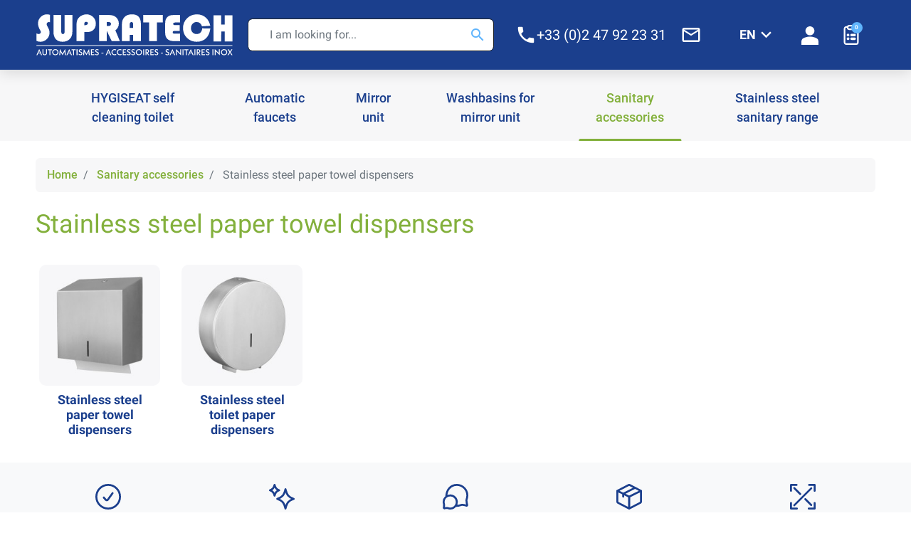

--- FILE ---
content_type: text/html; charset=utf-8
request_url: https://www.autosanit.com/en/22-stainless-steel-paper-towel-dispensers
body_size: 14433
content:
<!doctype html>
<html lang="en-US">

  <head>
    
      
  <meta charset="utf-8">


  <meta http-equiv="x-ua-compatible" content="ie=edge">



  <title>Stainless steel toilet and hand towel dispenser, design and sturdy for communities</title>
  
    
  
  <meta name="description" content="Stainless steel paper towel dispensers, automatic, sheets or roll, and professional toilet paper dispensers for intensive use, vandal proof toilet roll holder.">
  <meta name="keywords" content="">
        <link rel="canonical" href="https://www.autosanit.com/en/22-stainless-steel-paper-towel-dispensers">
    
          <link rel="alternate" href="https://www.autosanit.com/fr/22-distributeurs-de-papier-essuie-mains-et-toilettes" hreflang="fr">
          <link rel="alternate" href="https://www.autosanit.com/en/22-stainless-steel-paper-towel-dispensers" hreflang="en-us">
          <link rel="alternate" href="https://www.autosanit.com/es/22-dispensadores-de-papel-secamanos-y-el-bano" hreflang="es-es">
      

  
    
        
                
    <link rel="next" href="https://www.autosanit.com/en/22-stainless-steel-paper-towel-dispensers?page=2">  



  <meta name="viewport" content="width=device-width, initial-scale=1">



  <link rel="icon" type="image/vnd.microsoft.icon" href="https://www.autosanit.com/img/favicon.ico?1760712138">
  <link rel="shortcut icon" type="image/x-icon" href="https://www.autosanit.com/img/favicon.ico?1760712138">



  <meta property="og:title" content="Stainless steel toilet and hand towel dispenser, design and sturdy for communities"/>
  <meta property="og:description" content="Stainless steel paper towel dispensers, automatic, sheets or roll, and professional toilet paper dispensers for intensive use, vandal proof toilet roll holder."/>
<meta property="og:type" content="website"/>
<meta property="og:url" content="https://www.autosanit.com/en/22-stainless-steel-paper-towel-dispensers"/>
<meta property="og:site_name" content="Supratech"/>

  <meta property="og:image" content="https://www.autosanit.com/c/22-category_default/stainless-steel-paper-towel-dispensers.jpg"/>
<meta name="twitter:card" content="summary_large_image">
<meta property="twitter:title" content="Stainless steel toilet and hand towel dispenser, design and sturdy for communities"/>
  <meta property="twitter:description" content="Stainless steel paper towel dispensers, automatic, sheets or roll, and professional toilet paper dispensers for intensive use, vandal proof toilet roll holder."/>
<meta property="twitter:site" content="Supratech"/>
<meta property="twitter:creator" content="Supratech"/>
<meta property="twitter:domain" content="https://www.autosanit.com/en/22-stainless-steel-paper-towel-dispensers"/>

  <meta property="twitter:image" content="https://www.autosanit.com/c/22-category_default/stainless-steel-paper-towel-dispensers.jpg"/>
      <meta property="twitter:image:alt" content="Stainless steel paper towel dispensers, automatic, sheets or roll, and professional toilet paper dispensers for intensive use, vandal proof toilet roll holder."/>
  
      <script type="application/ld+json">
      {
    "@context": "http://schema.org",
    "@type": "BreadcrumbList",
    "itemListElement": [
        {
            "@type": "ListItem",
            "position": 1,
            "name": "Home",
            "item": "https://www.autosanit.com/en/"
        },
        {
            "@type": "ListItem",
            "position": 2,
            "name": "Sanitary accessories",
            "item": "https://www.autosanit.com/en/9-sanitary-accessories"
        },
        {
            "@type": "ListItem",
            "position": 3,
            "name": "Stainless steel paper towel dispensers",
            "item": "https://www.autosanit.com/en/22-stainless-steel-paper-towel-dispensers"
        }
    ]
}
    </script>
        <script type="application/ld+json">
      {
    "@context": "http://schema.org",
    "@type": "Organization",
    "name": "Supratech",
    "url": "https://www.autosanit.com/en/",
    "logo": {
        "@type": "ImageObject",
        "url": "https://www.autosanit.com/img/logo-1759502467.svg"
    },
    "contactPoint": {
        "@type": "ContactPoint",
        "telephone": "+33 (0)2 47 92 23 31",
        "contactType": "customer service"
    },
    "address": {
        "@type": "PostalAddress",
        "postalCode": "37240",
        "streetAddress": "2 Rue des cyprès",
        "addressLocality": "BOSSEE, France"
    }
}
    </script>
  


  



      <link rel="preload" as="image" href="https://www.autosanit.com/img/logo-1759502467.svg">
    
  
  <link
      rel="preload"
      href="https://www.autosanit.com/themes/supratech/assets/fonts/roboto-v20-latin-ext_latin-regular-5cb5c8f08bb4e6cb64c3b5b6115bf498.woff2"
      as="font"
      crossorigin
    ><link
      rel="preload"
      href="https://www.autosanit.com/themes/supratech/assets/fonts/roboto-v20-latin-ext_latin-500-0b45721325446d537b545d6224819ad4.woff2"
      as="font"
      crossorigin
    ><link
      rel="preload"
      href="https://www.autosanit.com/themes/supratech/assets/fonts/MaterialIcons-Regular-2d8017489da689caedc1529e72055673.woff2"
      as="font"
      crossorigin
    >


        


  
  
  
  <link
    rel="stylesheet"
    href="https://www.autosanit.com/themes/supratech/assets/cache/theme-4d16b342.css?v=a1d0c6e83f027327d8461063f4ac58a6"
    type="text/css"
    media="all">




  




  <script type="text/javascript">
        var PAYPLUG_DOMAIN = "https:\/\/secure.payplug.com";
        var is_sandbox_mode = false;
        var listDisplayAjaxUrl = "https:\/\/www.autosanit.com\/en\/module\/st_themecore\/ajaxTheme";
        var module_name = "payplug";
        var payplug_ajax_url = "https:\/\/www.autosanit.com\/en\/module\/payplug\/ajax";
        var prestashop = {"cart":{"products":[],"totals":{"total":{"type":"total","label":"Total","amount":0,"value":"\u20ac0.00"},"total_including_tax":{"type":"total","label":"Total (tax incl.)","amount":0,"value":"\u20ac0.00"},"total_excluding_tax":{"type":"total","label":"Total (tax excl.)","amount":0,"value":"\u20ac0.00"}},"subtotals":{"products":{"type":"products","label":"Subtotal","amount":0,"value":"\u20ac0.00"},"discounts":null,"shipping":{"type":"shipping","label":"Shipping","amount":0,"value":""},"tax":null},"products_count":0,"summary_string":"0 items","vouchers":{"allowed":0,"added":[]},"discounts":[],"minimalPurchase":0,"minimalPurchaseRequired":""},"currency":{"id":1,"name":"Euro","iso_code":"EUR","iso_code_num":"978","sign":"\u20ac"},"customer":{"lastname":null,"firstname":null,"email":null,"birthday":null,"newsletter":null,"newsletter_date_add":null,"optin":null,"website":null,"company":null,"siret":null,"ape":null,"is_logged":false,"gender":{"type":null,"name":null},"addresses":[]},"country":{"id_zone":"9","id_currency":"0","call_prefix":"33","iso_code":"FR","active":"1","contains_states":"0","need_identification_number":"0","need_zip_code":"1","zip_code_format":"NNNNN","display_tax_label":"1","name":"France","id":8},"language":{"name":"English (English)","iso_code":"en","locale":"en-US","language_code":"en-us","active":"1","is_rtl":"0","date_format_lite":"m\/d\/Y","date_format_full":"m\/d\/Y H:i:s","id":2},"page":{"title":"","canonical":"https:\/\/www.autosanit.com\/en\/22-stainless-steel-paper-towel-dispensers","meta":{"title":"Stainless steel toilet and hand towel dispenser, design and sturdy for communities","description":"Stainless steel paper towel dispensers, automatic, sheets or roll, and professional toilet paper dispensers for intensive use, vandal proof toilet roll holder.","keywords":"","robots":"index"},"page_name":"category","body_classes":{"lang-en":true,"lang-rtl":false,"country-FR":true,"currency-EUR":true,"layout-full-width":true,"page-category":true,"tax-display-enabled":true,"page-customer-account":false,"category-id-22":true,"category-Stainless steel paper towel dispensers":true,"category-id-parent-9":true,"category-depth-level-3":true},"admin_notifications":[],"password-policy":{"feedbacks":{"0":"Very weak","1":"Weak","2":"Average","3":"Strong","4":"Very strong","Straight rows of keys are easy to guess":"Straight rows of keys are easy to guess","Short keyboard patterns are easy to guess":"Short keyboard patterns are easy to guess","Use a longer keyboard pattern with more turns":"Use a longer keyboard pattern with more turns","Repeats like \"aaa\" are easy to guess":"Repeats like \"aaa\" are easy to guess","Repeats like \"abcabcabc\" are only slightly harder to guess than \"abc\"":"Repeats like \"abcabcabc\" are only slightly harder to guess than \"abc\"","Sequences like abc or 6543 are easy to guess":"Sequences like \"abc\" or \"6543\" are easy to guess.","Recent years are easy to guess":"Recent years are easy to guess","Dates are often easy to guess":"Dates are often easy to guess","This is a top-10 common password":"This is a top-10 common password","This is a top-100 common password":"This is a top-100 common password","This is a very common password":"This is a very common password","This is similar to a commonly used password":"This is similar to a commonly used password","A word by itself is easy to guess":"A word by itself is easy to guess","Names and surnames by themselves are easy to guess":"Names and surnames by themselves are easy to guess","Common names and surnames are easy to guess":"Common names and surnames are easy to guess","Use a few words, avoid common phrases":"Use a few words, avoid common phrases","No need for symbols, digits, or uppercase letters":"No need for symbols, digits, or uppercase letters","Avoid repeated words and characters":"Avoid repeated words and characters","Avoid sequences":"Avoid sequences","Avoid recent years":"Avoid recent years","Avoid years that are associated with you":"Avoid years that are associated with you","Avoid dates and years that are associated with you":"Avoid dates and years that are associated with you","Capitalization doesn't help very much":"Capitalization doesn't help very much","All-uppercase is almost as easy to guess as all-lowercase":"All-uppercase is almost as easy to guess as all-lowercase","Reversed words aren't much harder to guess":"Reversed words aren't much harder to guess","Predictable substitutions like '@' instead of 'a' don't help very much":"Predictable substitutions like \"@\" instead of \"a\" don't help very much.","Add another word or two. Uncommon words are better.":"Add another word or two. Uncommon words are better."}}},"shop":{"name":"Supratech","logo":"https:\/\/www.autosanit.com\/img\/logo-1759502467.svg","stores_icon":"https:\/\/www.autosanit.com\/img\/logo_stores.png","favicon":"https:\/\/www.autosanit.com\/img\/favicon.ico"},"core_js_public_path":"\/themes\/","urls":{"base_url":"https:\/\/www.autosanit.com\/","current_url":"https:\/\/www.autosanit.com\/en\/22-stainless-steel-paper-towel-dispensers","shop_domain_url":"https:\/\/www.autosanit.com","img_ps_url":"https:\/\/www.autosanit.com\/img\/","img_cat_url":"https:\/\/www.autosanit.com\/img\/c\/","img_lang_url":"https:\/\/www.autosanit.com\/img\/l\/","img_prod_url":"https:\/\/www.autosanit.com\/img\/p\/","img_manu_url":"https:\/\/www.autosanit.com\/img\/m\/","img_sup_url":"https:\/\/www.autosanit.com\/img\/su\/","img_ship_url":"https:\/\/www.autosanit.com\/img\/s\/","img_store_url":"https:\/\/www.autosanit.com\/img\/st\/","img_col_url":"https:\/\/www.autosanit.com\/img\/co\/","img_url":"https:\/\/www.autosanit.com\/themes\/supratech\/assets\/img\/","css_url":"https:\/\/www.autosanit.com\/themes\/supratech\/assets\/css\/","js_url":"https:\/\/www.autosanit.com\/themes\/supratech\/assets\/js\/","pic_url":"https:\/\/www.autosanit.com\/upload\/","theme_assets":"https:\/\/www.autosanit.com\/themes\/supratech\/assets\/","theme_dir":"https:\/\/www.autosanit.com\/themes\/supratech\/","pages":{"address":"https:\/\/www.autosanit.com\/en\/address","addresses":"https:\/\/www.autosanit.com\/en\/addresses","authentication":"https:\/\/www.autosanit.com\/en\/login","manufacturer":"https:\/\/www.autosanit.com\/en\/brands","cart":"https:\/\/www.autosanit.com\/en\/cart","category":"https:\/\/www.autosanit.com\/en\/index.php?controller=category","cms":"https:\/\/www.autosanit.com\/en\/index.php?controller=cms","contact":"https:\/\/www.autosanit.com\/en\/contact-us","discount":"https:\/\/www.autosanit.com\/en\/discount","guest_tracking":"https:\/\/www.autosanit.com\/en\/guest-tracking","history":"https:\/\/www.autosanit.com\/en\/order-history","identity":"https:\/\/www.autosanit.com\/en\/identity","index":"https:\/\/www.autosanit.com\/en\/","my_account":"https:\/\/www.autosanit.com\/en\/my-account","order_confirmation":"https:\/\/www.autosanit.com\/en\/order-confirmation","order_detail":"https:\/\/www.autosanit.com\/en\/index.php?controller=order-detail","order_follow":"https:\/\/www.autosanit.com\/en\/order-follow","order":"https:\/\/www.autosanit.com\/en\/order","order_return":"https:\/\/www.autosanit.com\/en\/index.php?controller=order-return","order_slip":"https:\/\/www.autosanit.com\/en\/credit-slip","pagenotfound":"https:\/\/www.autosanit.com\/en\/page-not-found","password":"https:\/\/www.autosanit.com\/en\/password-recovery","pdf_invoice":"https:\/\/www.autosanit.com\/en\/index.php?controller=pdf-invoice","pdf_order_return":"https:\/\/www.autosanit.com\/en\/index.php?controller=pdf-order-return","pdf_order_slip":"https:\/\/www.autosanit.com\/en\/index.php?controller=pdf-order-slip","prices_drop":"https:\/\/www.autosanit.com\/en\/prices-drop","product":"https:\/\/www.autosanit.com\/en\/index.php?controller=product","registration":"https:\/\/www.autosanit.com\/en\/index.php?controller=registration","search":"https:\/\/www.autosanit.com\/en\/search","sitemap":"https:\/\/www.autosanit.com\/en\/Sitemap","stores":"https:\/\/www.autosanit.com\/en\/stores","supplier":"https:\/\/www.autosanit.com\/en\/supplier","new_products":"https:\/\/www.autosanit.com\/en\/new-products","brands":"https:\/\/www.autosanit.com\/en\/brands","register":"https:\/\/www.autosanit.com\/en\/index.php?controller=registration","order_login":"https:\/\/www.autosanit.com\/en\/order?login=1"},"alternative_langs":{"fr":"https:\/\/www.autosanit.com\/fr\/22-distributeurs-de-papier-essuie-mains-et-toilettes","en-us":"https:\/\/www.autosanit.com\/en\/22-stainless-steel-paper-towel-dispensers","es-es":"https:\/\/www.autosanit.com\/es\/22-dispensadores-de-papel-secamanos-y-el-bano"},"actions":{"logout":"https:\/\/www.autosanit.com\/en\/?mylogout="},"no_picture_image":{"bySize":{"small_default":{"url":"https:\/\/www.autosanit.com\/img\/p\/en-default-small_default.jpg","width":98,"height":98},"cart_default":{"url":"https:\/\/www.autosanit.com\/img\/p\/en-default-cart_default.jpg","width":125,"height":125},"home_default":{"url":"https:\/\/www.autosanit.com\/img\/p\/en-default-home_default.jpg","width":250,"height":250},"medium_default":{"url":"https:\/\/www.autosanit.com\/img\/p\/en-default-medium_default.jpg","width":452,"height":452},"large_default":{"url":"https:\/\/www.autosanit.com\/img\/p\/en-default-large_default.jpg","width":800,"height":800}},"small":{"url":"https:\/\/www.autosanit.com\/img\/p\/en-default-small_default.jpg","width":98,"height":98},"medium":{"url":"https:\/\/www.autosanit.com\/img\/p\/en-default-home_default.jpg","width":250,"height":250},"large":{"url":"https:\/\/www.autosanit.com\/img\/p\/en-default-large_default.jpg","width":800,"height":800},"legend":""}},"configuration":{"display_taxes_label":true,"display_prices_tax_incl":false,"is_catalog":false,"show_prices":true,"opt_in":{"partner":false},"quantity_discount":{"type":"discount","label":"Unit discount"},"voucher_enabled":0,"return_enabled":0},"field_required":[],"breadcrumb":{"links":[{"title":"Home","url":"https:\/\/www.autosanit.com\/en\/"},{"title":"Sanitary accessories","url":"https:\/\/www.autosanit.com\/en\/9-sanitary-accessories"},{"title":"Stainless steel paper towel dispensers","url":"https:\/\/www.autosanit.com\/en\/22-stainless-steel-paper-towel-dispensers"}],"count":3},"link":{"protocol_link":"https:\/\/","protocol_content":"https:\/\/"},"time":1769189553,"static_token":"ded8f7482a54289aecc66872db251a7e","token":"258742a4aa99ff82561fe698d627b6f9","debug":false,"modules":{"st_categorycolors":{"category_color":"#83b03c","top_root_category_id":9,"colors_by_id":{"3":"#b3b4b3","5":"#34bde8","6":"#34bde8","9":"#83b03c","10":"#e33e32","131":"#ee7a54"}}}};
        var psr_icon_color = "#f8f9f9";
      </script>



    
  </head>

  <body id="category" class="lang-en country-fr currency-eur layout-full-width page-category tax-display-enabled category-id-22 category-stainless-steel-paper-towel-dispensers category-id-parent-9 category-depth-level-3">

    
      
    

    <main class="l-main">
      
              

      <header id="header" class="l-header">
        
          
    <div class="header-banner" id="js-header-banner" role="region"
        aria-label="Promotional banner">
        
    </div>



    <div class="js-header-nav-wrapper">
        <nav class="header-nav border-bottom py-lg-3 py-2 js-header-nav" role="navigation"
            aria-label="Primary">
            <div class="container-xl">
                <div class="row header-nav__row">
                                        <div class="col-auto d-block d-lg-none header-nav__block header-nav__block--menu-toggle">
                        <a class="header-nav__hamburger" rel="nofollow" href="#" data-toggle="modal"
                            data-target="#mobile_top_menu_wrapper" aria-controls="mobile_top_menu_wrapper"
                            aria-expanded="false" aria-label="Open menu">
                            <div class="header-nav__icon-container">
                                <span class="header-nav__icon material-icons" aria-hidden="true">menu</span>
                            </div>
                        </a>
                    </div>

                    <div class="col-sm-auto col-7 header-nav__block header-nav__block--logo">
                        <a href="https://www.autosanit.com/" aria-label="Homepage">
                                                        <img                                 src="https://www.autosanit.com/img/logo-1759502467.svg" width="278" height="58"  class="logo img-fluid"
                                alt="Logo Supratech">
                                                    </a>
                    </div>

                    <div id="_desktop_search_form" class="header-nav__block header-nav__block--search col d-none d-lg-block">

  <form
    class="search-form js-search-form"
    data-search-controller-url="https://www.autosanit.com/en/module/st_searchbar/ajaxSearch"
    data-search-results-url="//www.autosanit.com/en/search"
    method="get"
    action="//www.autosanit.com/en/search"
    autocomplete="off"
  >

    <input
      type="text"
      name="__af_bait"
      autocomplete="off"
      tabindex="-1"
      aria-hidden="true"
      style="position:absolute; left:-9999px; top:auto; width:1px; height:1px; opacity:0;"
    />

    <div class="search-form__form-group">
      <input type="hidden" name="controller" value="search">

      <input
        class="js-search-input search-form__input form-control"
        placeholder="I am looking for..."
        type="search"
        name="s"
        value=""
        autocomplete="off"
        spellcheck="false"
        autocorrect="off"
        autocapitalize="off"
        inputmode="search"
        enterkeyhint="search"
        aria-label="Search"
      />

      <button type="button" class="search-form__clear-btn js-search-clear" style="display: none;">
        <span class="material-icons">close</span>
      </button>

      <button type="submit" class="search-form__btn btn">
        <span class="material-icons">search</span>
      </button>

      <div class="search-form__loader js-search-loader" aria-hidden="true">
        <span class="search-spinner"></span>
      </div>
    </div>
  </form>
</div>



                    <div class="col-auto d-lg-block d-none">
                        <div id="_desktop_contact_link" class="col-auto">

    <div class="d-none flex-row justify-content-between d-lg-flex">
          <a href='tel:+33(0)247922331' class='contact-link gap-2'>
        <i class='material-icons'>phone</i>
        <span>
                      +33 (0)2 47 92 23 31
                  </span>
      </a>
      <a href='https://www.autosanit.com/en/contact-us' class='contact-link ml-3'>
        <i class='material-icons'>mail_outline</i>
      </a>
      </div>

    <div class="d-flex flex-column d-lg-none">
    <a href='tel:+33(0)247922331' class='mobile-menu__link phone'>
      <span>
        Call us : 
                  +33 (0)2 47 92 23 31
              </span>
      <i class='material-icons'>phone</i>
    </a>
    <a href='https://www.autosanit.com/en/contact-us' class='mobile-menu__link email'>
      <span>Email us</span>
      <i class='material-icons'>mail_outline</i>
    </a>
  </div>

</div>

                    </div>

                    <div class="col-auto d-flex align-items-center ml-auto gap-2">
                        
<div id="_desktop_language_selector">
  <div class="col-auto flex-grow-0 flex-shrink-0">
        <nav class="lang-select d-none d-lg-inline-block" aria-label="Select language">
      <button class="lang-select -toggle" type="button" aria-expanded="false" aria-controls="lang-list-desktop">
        <span class="-current" data-code="EN">
          <span class="-code">EN</span>
        </span>
        <i class="material-icons -arrow" aria-hidden="true">keyboard_arrow_down</i>
        <span class="sr-only"
          id="lang-desc-desktop">Choose your preferred language</span>
      </button>

      <div id="lang-list-desktop" class="lang-select -list" hidden>
                  <a href="https://www.autosanit.com/fr/22-distributeurs-de-papier-essuie-mains-et-toilettes" class="lang-select -option"
            aria-current="false">
            <span class="-name">Français</span>
                      </a>
                  <a href="https://www.autosanit.com/en/22-stainless-steel-paper-towel-dispensers" class="lang-select -option"
            aria-current="true">
            <span class="-name">English</span>
                          <i class="material-icons -check" aria-hidden="true">check</i>
                      </a>
                  <a href="https://www.autosanit.com/es/22-dispensadores-de-papel-secamanos-y-el-bano" class="lang-select -option"
            aria-current="false">
            <span class="-name">Español</span>
                      </a>
              </div>
    </nav>
  </div>
    <nav class="lang-select -mobile d-lg-none d-flex" aria-label="Select language">
    <button class="lang-select -toggle" type="button" aria-expanded="false" aria-controls="lang-list-mobile">
      <span class="-current">
        <span class="-label">Language:</span>
        <span class="-name">English</span>
      </span>
      <i class="material-icons -arrow" aria-hidden="true">language</i>
      <span class="sr-only" id="lang-desc-mobile">Choose your preferred language</span>
    </button>

    <div id="lang-list-mobile" class="lang-select -list" hidden>
              <a href="https://www.autosanit.com/fr/22-distributeurs-de-papier-essuie-mains-et-toilettes" class="lang-select -option"
          aria-current="false">
          <span class="-name">Français</span>
                  </a>
              <a href="https://www.autosanit.com/en/22-stainless-steel-paper-towel-dispensers" class="lang-select -option"
          aria-current="true">
          <span class="-name">English</span>
                      <i class="material-icons -check" aria-hidden="true">check</i>
                  </a>
              <a href="https://www.autosanit.com/es/22-dispensadores-de-papel-secamanos-y-el-bano" class="lang-select -option"
          aria-current="false">
          <span class="-name">Español</span>
                  </a>
          </div>
  </nav>

</div>
<div class="header-nav__block header-nav__block--user">
  <a class="header-nav__link" rel="nofollow" href="https://www.autosanit.com/en/login?back=https%3A%2F%2Fwww.autosanit.com%2Fen%2F22-stainless-steel-paper-towel-dispensers"
          title="Log in to your customer account" >
    <div class="header-nav__icon-container">
      <span class="header-nav__icon header-nav__icon--svg" aria-hidden="true">
        <svg xmlns="http://www.w3.org/2000/svg" viewBox="0 0 24 24" fill="currentColor" preserveAspectRatio="xMidYMid slice" aria-hidden="true" focusable="false">
          <path fill="currentColor" d="M12,12.51c-1.5,0-2.78-.52-3.82-1.57-1.04-1.05-1.57-2.32-1.57-3.82s.52-2.77,1.57-3.81c1.04-1.04,2.32-1.56,3.82-1.56s2.78.52,3.82,1.56c1.04,1.04,1.57,2.31,1.57,3.82s-.52,2.77-1.57,3.82c-1.04,1.05-2.32,1.57-3.82,1.57ZM1.8,24v-4.23c0-.81.2-1.55.6-2.2s.93-1.15,1.58-1.5c1.27-.65,2.58-1.14,3.92-1.47,1.35-.33,2.71-.49,4.1-.49s2.77.16,4.11.49c1.35.33,2.65.81,3.92,1.46.66.34,1.19.84,1.58,1.49.4.65.6,1.39.6,2.21v4.23s-20.41,0-20.41,0Z"/>
        </svg>
      </span>
    </div>
  </a>
</div>
<div class="header-nav__block header-nav__block--cart col flex-grow-0">
  <div class="js-blockcart blockcart cart-preview" data-refresh-url="//www.autosanit.com/en/module/st_shoppingcart/ajax">
    <a href="//www.autosanit.com/en/cart?action=show" title="Shopping cart" class="header-nav__link">
      <div class="header-nav__icon-container">
        <span class="header-nav__icon header-nav__icon--svg" aria-hidden="true">
          <svg xmlns="http://www.w3.org/2000/svg" viewBox="0 0 19.313 26" fill="none" stroke="currentColor" aria-hidden="true">
            <rect x="5" y="1" width="9.373" height="4.716" rx="2.358" ry="2.358" stroke-miterlimit="10" stroke-width="2"/>
            <path d="M14.373,2.612h1.567c1.311,0,2.373,1.062,2.373,2.373v17.866c0,1.187-.962,2.149-2.149,2.149H3.149c-1.187,0-2.149-.962-2.149-2.149V4.985c0-1.311,1.062-2.373,2.373-2.373h1.627" stroke-miterlimit="10" stroke-width="2"/>
            <circle cx="5.54" cy="18.03" r=".773" stroke-miterlimit="10" stroke-width="2"/>
            <circle cx="5.54" cy="13.197" r=".773" stroke-miterlimit="10" stroke-width="2"/>
            <rect x="9.485" y="17.431" width="5.216" height="1.213" rx=".606" ry=".606" stroke-linecap="round" stroke-miterlimit="10" stroke-width="2"/>
            <rect x="9.485" y="12.591" width="5.216" height="1.213" rx=".606" ry=".606" stroke-linecap="round" stroke-miterlimit="10" stroke-width="2"/>
          </svg>
        </span>
        <span class="header-nav__badge ">
          0
        </span>
      </div>
    </a>
  </div>
</div>

                    </div>
                </div>

                <div class="row pt-lg-0 pt-2 px-2">
                    <div id="_mobile_search_form" class="d-flex d-lg-none"></div>
                </div>
            </div>
        </nav>
            </div>



    <div class="header-top-wrapper">
        <div class="header-top">
            <div class="header-top__content">
                <div class="container-xl">
                    <div class="row header-top__row">
                        


<div class="d-none d-lg-block col-12 header-top__block header-top__block--menu mt-1">
  <div class="main-menu" id="_desktop_top_menu">
    <div class="d-none d-lg-block">
      
      <ul class="main-menu__dropdown js-main-menu h-100 d-flex justify-content-between" role="navigation" data-depth="0">
              
                
                                                
        <li class="h-100 main-menu__item main-menu__item--top category
                                      " id="category-3"
          style="--category-color: #b3b4b3;"  >
        <a class="d-md-flex w-100 h-100 main-menu__link -top" href="https://www.autosanit.com/en/3-hygiseat-self-cleaning-toilet" data-depth="0"
          >
          <span class="align-self-center">HYGISEAT self cleaning toilet</span>
                  </a>

              </li>
            
                
                                                
        <li class="h-100 main-menu__item main-menu__item--top category
                                      has-children" id="category-6"
          style="--category-color: #34bde8;"            aria-haspopup="true" aria-expanded="false" aria-owns="top_sub_menu_26886"
        aria-controls="top_sub_menu_26886" >
        <a class="d-md-flex w-100 h-100 main-menu__link -top" href="https://www.autosanit.com/en/6-automatic-faucets" data-depth="0"
          >
          <span class="align-self-center">Automatic faucets</span>
                      <span class="d-block d-md-none">
              <span data-target="#top_sub_menu_26886" data-toggle="collapse"
                class="d-block navbar-toggler icon-collapse">
                <i class="material-icons">&#xE313;</i>
              </span>
            </span>
                  </a>

                  <div class="main-menu__sub collapse d-md-block" id="top_sub_menu_26886" role="group"
            aria-labelledby="category-6" aria-hidden="true">
            <div class="menu-sub__content row">
                            <div class="menu-sub__left col-9 pl-10 py-4">
                <ul class="main-menu__list -level-1" data-depth="1">
                                      <li class="main-menu__item main-menu__item--sub category" id="category-7">
                      <a class="d-md-flex w-100 h-100 main-menu__link -sub" href="https://www.autosanit.com/en/7-deck-mounted-electronic-faucets" data-depth="1"
                        >
                                                                                                    <img src="https://www.autosanit.com/c/7-subcategory_menuthumb/deck-mounted-electronic-faucets.jpg" alt="Deck-mounted electronic faucets"
                            width="50" height="50"
                            class="menu-category-thumb mr-1" loading="lazy" decoding="async" />
                                                                          <span class="menu-category-thumb-label"
                          title="Deck-mounted electronic faucets">Deck-mounted electronic faucets</span>
                      </a>
                    </li>
                                      <li class="main-menu__item main-menu__item--sub category" id="category-8">
                      <a class="d-md-flex w-100 h-100 main-menu__link -sub" href="https://www.autosanit.com/en/8-wall-mounted-electronic-faucets" data-depth="1"
                        >
                                                                                                    <img src="https://www.autosanit.com/c/8-subcategory_menuthumb/wall-mounted-electronic-faucets.jpg" alt="Wall-mounted electronic faucets"
                            width="50" height="50"
                            class="menu-category-thumb mr-1" loading="lazy" decoding="async" />
                                                                          <span class="menu-category-thumb-label"
                          title="Wall-mounted electronic faucets">Wall-mounted electronic faucets</span>
                      </a>
                    </li>
                                      <li class="main-menu__item main-menu__item--sub category" id="category-127">
                      <a class="d-md-flex w-100 h-100 main-menu__link -sub" href="https://www.autosanit.com/en/127-316-stainless-steel-range" data-depth="1"
                        >
                                                                                                    <img src="https://www.autosanit.com/c/127-subcategory_menuthumb/316-stainless-steel-range.jpg" alt="316 stainless steel range"
                            width="50" height="50"
                            class="menu-category-thumb mr-1" loading="lazy" decoding="async" />
                                                                          <span class="menu-category-thumb-label"
                          title="316 stainless steel range">316 stainless steel range</span>
                      </a>
                    </li>
                                      <li class="main-menu__item main-menu__item--sub category" id="category-96">
                      <a class="d-md-flex w-100 h-100 main-menu__link -sub" href="https://www.autosanit.com/en/96-special-finishes" data-depth="1"
                        >
                                                                                                    <img src="https://www.autosanit.com/c/96-subcategory_menuthumb/special-finishes.jpg" alt="Special finishes"
                            width="50" height="50"
                            class="menu-category-thumb mr-1" loading="lazy" decoding="async" />
                                                                          <span class="menu-category-thumb-label"
                          title="Special finishes">Special finishes</span>
                      </a>
                    </li>
                                      <li class="main-menu__item main-menu__item--sub category" id="category-4">
                      <a class="d-md-flex w-100 h-100 main-menu__link -sub" href="https://www.autosanit.com/en/4-soap-dispenser-range" data-depth="1"
                        >
                                                                                                    <img src="https://www.autosanit.com/c/4-subcategory_menuthumb/soap-dispenser-range.jpg" alt="Soap dispenser range"
                            width="50" height="50"
                            class="menu-category-thumb mr-1" loading="lazy" decoding="async" />
                                                                          <span class="menu-category-thumb-label"
                          title="Soap dispenser range">Soap dispenser range</span>
                      </a>
                    </li>
                                      <li class="main-menu__item main-menu__item--sub category" id="category-75">
                      <a class="d-md-flex w-100 h-100 main-menu__link -sub" href="https://www.autosanit.com/en/75-kitchen-faucets" data-depth="1"
                        >
                                                                                                    <img src="https://www.autosanit.com/c/75-subcategory_menuthumb/kitchen-faucets.jpg" alt="Kitchen faucets"
                            width="50" height="50"
                            class="menu-category-thumb mr-1" loading="lazy" decoding="async" />
                                                                          <span class="menu-category-thumb-label"
                          title="Kitchen faucets">Kitchen faucets</span>
                      </a>
                    </li>
                                      <li class="main-menu__item main-menu__item--sub category" id="category-14">
                      <a class="d-md-flex w-100 h-100 main-menu__link -sub" href="https://www.autosanit.com/en/14-electronic-urinal-valves" data-depth="1"
                        >
                                                                                                    <img src="https://www.autosanit.com/c/14-subcategory_menuthumb/electronic-urinal-valves.jpg" alt="Electronic urinal valves"
                            width="50" height="50"
                            class="menu-category-thumb mr-1" loading="lazy" decoding="async" />
                                                                          <span class="menu-category-thumb-label"
                          title="Electronic urinal valves">Electronic urinal valves</span>
                      </a>
                    </li>
                                      <li class="main-menu__item main-menu__item--sub category" id="category-120">
                      <a class="d-md-flex w-100 h-100 main-menu__link -sub" href="https://www.autosanit.com/en/120-urinals-with-concealed-automatic-rinse" data-depth="1"
                        >
                                                                                                    <img src="https://www.autosanit.com/c/120-subcategory_menuthumb/urinals-with-concealed-automatic-rinse.jpg" alt="Urinals with concealed automatic rinse"
                            width="50" height="50"
                            class="menu-category-thumb mr-1" loading="lazy" decoding="async" />
                                                                          <span class="menu-category-thumb-label"
                          title="Urinals with concealed automatic rinse">Urinals with concealed automatic rinse</span>
                      </a>
                    </li>
                                      <li class="main-menu__item main-menu__item--sub category" id="category-15">
                      <a class="d-md-flex w-100 h-100 main-menu__link -sub" href="https://www.autosanit.com/en/15-wc" data-depth="1"
                        >
                                                                                                    <img src="https://www.autosanit.com/c/15-subcategory_menuthumb/wc.jpg" alt="WC"
                            width="50" height="50"
                            class="menu-category-thumb mr-1" loading="lazy" decoding="async" />
                                                                          <span class="menu-category-thumb-label"
                          title="WC">WC</span>
                      </a>
                    </li>
                                      <li class="main-menu__item main-menu__item--sub category" id="category-16">
                      <a class="d-md-flex w-100 h-100 main-menu__link -sub" href="https://www.autosanit.com/en/16-infrared-detection-kits" data-depth="1"
                        >
                                                                                                    <img src="https://www.autosanit.com/c/16-subcategory_menuthumb/infrared-detection-kits.jpg" alt="Infrared detection kits"
                            width="50" height="50"
                            class="menu-category-thumb mr-1" loading="lazy" decoding="async" />
                                                                          <span class="menu-category-thumb-label"
                          title="Infrared detection kits">Infrared detection kits</span>
                      </a>
                    </li>
                                      <li class="main-menu__item main-menu__item--sub category" id="category-17">
                      <a class="d-md-flex w-100 h-100 main-menu__link -sub" href="https://www.autosanit.com/en/17-faucet-accessories" data-depth="1"
                        >
                                                                                                    <img src="https://www.autosanit.com/c/17-subcategory_menuthumb/faucet-accessories.jpg" alt="Faucet accessories"
                            width="50" height="50"
                            class="menu-category-thumb mr-1" loading="lazy" decoding="async" />
                                                                          <span class="menu-category-thumb-label"
                          title="Faucet accessories">Faucet accessories</span>
                      </a>
                    </li>
                                      <li class="main-menu__item main-menu__item--sub category" id="category-18">
                      <a class="d-md-flex w-100 h-100 main-menu__link -sub" href="https://www.autosanit.com/en/18-waste-outlets-and-traps" data-depth="1"
                        >
                                                                                                    <img src="https://www.autosanit.com/c/18-subcategory_menuthumb/waste-outlets-and-traps.jpg" alt="Waste outlets and traps"
                            width="50" height="50"
                            class="menu-category-thumb mr-1" loading="lazy" decoding="async" />
                                                                          <span class="menu-category-thumb-label"
                          title="Waste outlets and traps">Waste outlets and traps</span>
                      </a>
                    </li>
                                      <li class="main-menu__item main-menu__item--sub category" id="category-12">
                      <a class="d-md-flex w-100 h-100 main-menu__link -sub" href="https://www.autosanit.com/en/12-bati-support-lavabo" data-depth="1"
                        >
                                                                                                    <img src="https://www.autosanit.com/c/12-subcategory_menuthumb/bati-support-lavabo.jpg" alt="Bâti-support lavabo"
                            width="50" height="50"
                            class="menu-category-thumb mr-1" loading="lazy" decoding="async" />
                                                                          <span class="menu-category-thumb-label"
                          title="Bâti-support lavabo">Bâti-support lavabo</span>
                      </a>
                    </li>
                                      <li class="main-menu__item main-menu__item--sub category" id="category-82">
                      <a class="d-md-flex w-100 h-100 main-menu__link -sub" href="https://www.autosanit.com/en/82-thermostatic-mixers" data-depth="1"
                        >
                                                                                                    <img src="https://www.autosanit.com/c/82-subcategory_menuthumb/thermostatic-mixers.jpg" alt="Thermostatic mixers"
                            width="50" height="50"
                            class="menu-category-thumb mr-1" loading="lazy" decoding="async" />
                                                                          <span class="menu-category-thumb-label"
                          title="Thermostatic mixers">Thermostatic mixers</span>
                      </a>
                    </li>
                                      <li class="main-menu__item main-menu__item--sub category" id="category-119">
                      <a class="d-md-flex w-100 h-100 main-menu__link -sub" href="https://www.autosanit.com/en/119-timed-foot-wash" data-depth="1"
                        >
                                                                                                    <img src="https://www.autosanit.com/c/119-subcategory_menuthumb/timed-foot-wash.jpg" alt="Timed foot wash"
                            width="50" height="50"
                            class="menu-category-thumb mr-1" loading="lazy" decoding="async" />
                                                                          <span class="menu-category-thumb-label"
                          title="Timed foot wash">Timed foot wash</span>
                      </a>
                    </li>
                                      <li class="main-menu__item main-menu__item--sub category" id="category-130">
                      <a class="d-md-flex w-100 h-100 main-menu__link -sub" href="https://www.autosanit.com/en/130-touch-free-fountain-faucets" data-depth="1"
                        >
                                                                                                    <img src="https://www.autosanit.com/c/130-subcategory_menuthumb/touch-free-fountain-faucets.jpg" alt="Touch-free fountain faucets"
                            width="50" height="50"
                            class="menu-category-thumb mr-1" loading="lazy" decoding="async" />
                                                                          <span class="menu-category-thumb-label"
                          title="Touch-free fountain faucets">Touch-free fountain faucets</span>
                      </a>
                    </li>
                                  </ul>
              </div>

                            <div class="menu-sub__right col-3 d-flex align-items-center justify-content-end">
                <div class="menu-sub__right--container">

                                    
                                                          
                                        
                                          <a href="https://www.autosanit.com/en/6-automatic-faucets" class="menu-sub__image-container">
                                                <img src="https://www.autosanit.com/c/6-category_default/6-category_default.jpg" alt="Automatic faucets" width="300" height="375"
                          class="menu-sub__promo-image img-fluid" loading="lazy" />
                                                <span class="menu-sub__button">Découvrir</span>
                      </a>
                                      
                                      <div class="menu-sub__description">
                      
                    </div>
                                  </div>
              </div>
            </div>
          </div>
              </li>
            
                
                                                
        <li class="h-100 main-menu__item main-menu__item--top category
                                      " id="category-5"
          style="--category-color: #34bde8;"  >
        <a class="d-md-flex w-100 h-100 main-menu__link -top" href="https://www.autosanit.com/en/5-mirror-unit" data-depth="0"
          >
          <span class="align-self-center">Mirror unit</span>
                  </a>

              </li>
            
                
                                                
        <li class="h-100 main-menu__item main-menu__item--top category
                                      " id="category-131"
          style="--category-color: #ee7a54;"  >
        <a class="d-md-flex w-100 h-100 main-menu__link -top" href="https://www.autosanit.com/en/131-washbasins-for-mirror-unit" data-depth="0"
          >
          <span class="align-self-center">Washbasins for mirror unit</span>
                  </a>

              </li>
            
                
                                                                  
        <li class="h-100 main-menu__item main-menu__item--top category
                   is-current                   has-children" id="category-9"
          style="--category-color: #83b03c;"            aria-haspopup="true" aria-expanded="false" aria-owns="top_sub_menu_59638"
        aria-controls="top_sub_menu_59638" >
        <a class="d-md-flex w-100 h-100 main-menu__link -top" href="https://www.autosanit.com/en/9-sanitary-accessories" data-depth="0"
          >
          <span class="align-self-center">Sanitary accessories</span>
                      <span class="d-block d-md-none">
              <span data-target="#top_sub_menu_59638" data-toggle="collapse"
                class="d-block navbar-toggler icon-collapse">
                <i class="material-icons">&#xE313;</i>
              </span>
            </span>
                  </a>

                  <div class="main-menu__sub collapse d-md-block" id="top_sub_menu_59638" role="group"
            aria-labelledby="category-9" aria-hidden="true">
            <div class="menu-sub__content row">
                            <div class="menu-sub__left col-9 pl-10 py-4">
                <ul class="main-menu__list -level-1" data-depth="1">
                                      <li class="main-menu__item main-menu__item--sub category" id="category-19">
                      <a class="d-md-flex w-100 h-100 main-menu__link -sub" href="https://www.autosanit.com/en/19-stainless-steel-accessory-collection" data-depth="1"
                        >
                                                                                                    <img src="https://www.autosanit.com/c/19-subcategory_menuthumb/stainless-steel-accessory-collection.jpg" alt="Stainless steel accessory collection"
                            width="50" height="50"
                            class="menu-category-thumb mr-1" loading="lazy" decoding="async" />
                                                                          <span class="menu-category-thumb-label"
                          title="Stainless steel accessory collection">Stainless steel accessory collection</span>
                      </a>
                    </li>
                                      <li class="main-menu__item main-menu__item--sub category" id="category-20">
                      <a class="d-md-flex w-100 h-100 main-menu__link -sub" href="https://www.autosanit.com/en/20-hand-dryers" data-depth="1"
                        >
                                                                                                    <img src="https://www.autosanit.com/c/20-subcategory_menuthumb/hand-dryers.jpg" alt="Hand dryers"
                            width="50" height="50"
                            class="menu-category-thumb mr-1" loading="lazy" decoding="async" />
                                                                          <span class="menu-category-thumb-label"
                          title="Hand dryers">Hand dryers</span>
                      </a>
                    </li>
                                      <li class="main-menu__item main-menu__item--sub category" id="category-21">
                      <a class="d-md-flex w-100 h-100 main-menu__link -sub" href="https://www.autosanit.com/en/21-soap-dispensers" data-depth="1"
                        >
                                                                                                    <img src="https://www.autosanit.com/c/21-subcategory_menuthumb/soap-dispensers.jpg" alt="Soap dispensers"
                            width="50" height="50"
                            class="menu-category-thumb mr-1" loading="lazy" decoding="async" />
                                                                          <span class="menu-category-thumb-label"
                          title="Soap dispensers">Soap dispensers</span>
                      </a>
                    </li>
                                      <li class="main-menu__item main-menu__item--sub category" id="category-22">
                      <a class="d-md-flex w-100 h-100 main-menu__link -sub" href="https://www.autosanit.com/en/22-stainless-steel-paper-towel-dispensers" data-depth="1"
                        >
                                                                                                    <img src="https://www.autosanit.com/c/22-subcategory_menuthumb/stainless-steel-paper-towel-dispensers.jpg" alt="Stainless steel paper towel dispensers"
                            width="50" height="50"
                            class="menu-category-thumb mr-1" loading="lazy" decoding="async" />
                                                                          <span class="menu-category-thumb-label"
                          title="Stainless steel paper towel dispensers">Stainless steel paper towel dispensers</span>
                      </a>
                    </li>
                                      <li class="main-menu__item main-menu__item--sub category" id="category-24">
                      <a class="d-md-flex w-100 h-100 main-menu__link -sub" href="https://www.autosanit.com/en/24-recessed-stainless-steel-accessories" data-depth="1"
                        >
                                                                                                    <img src="https://www.autosanit.com/c/24-subcategory_menuthumb/recessed-stainless-steel-accessories.jpg" alt="Recessed stainless steel accessories"
                            width="50" height="50"
                            class="menu-category-thumb mr-1" loading="lazy" decoding="async" />
                                                                          <span class="menu-category-thumb-label"
                          title="Recessed stainless steel accessories">Recessed stainless steel accessories</span>
                      </a>
                    </li>
                                      <li class="main-menu__item main-menu__item--sub category" id="category-28">
                      <a class="d-md-flex w-100 h-100 main-menu__link -sub" href="https://www.autosanit.com/en/28-stainless-steel-grab-bars-and-shower-seats" data-depth="1"
                        >
                                                                                                    <img src="https://www.autosanit.com/c/28-subcategory_menuthumb/stainless-steel-grab-bars-and-shower-seats.jpg" alt="Stainless steel grab bars and shower seats"
                            width="50" height="50"
                            class="menu-category-thumb mr-1" loading="lazy" decoding="async" />
                                                                          <span class="menu-category-thumb-label"
                          title="Stainless steel grab bars and shower seats">Stainless steel grab bars and shower seats</span>
                      </a>
                    </li>
                                      <li class="main-menu__item main-menu__item--sub category" id="category-25">
                      <a class="d-md-flex w-100 h-100 main-menu__link -sub" href="https://www.autosanit.com/en/25-stainless-steel-waste-bin" data-depth="1"
                        >
                                                                                                    <img src="https://www.autosanit.com/c/25-subcategory_menuthumb/stainless-steel-waste-bin.jpg" alt="Stainless steel waste bin"
                            width="50" height="50"
                            class="menu-category-thumb mr-1" loading="lazy" decoding="async" />
                                                                          <span class="menu-category-thumb-label"
                          title="Stainless steel waste bin">Stainless steel waste bin</span>
                      </a>
                    </li>
                                      <li class="main-menu__item main-menu__item--sub category" id="category-23">
                      <a class="d-md-flex w-100 h-100 main-menu__link -sub" href="https://www.autosanit.com/en/23-stainless-steel-toilet-brush-holder" data-depth="1"
                        >
                                                                                                    <img src="https://www.autosanit.com/c/23-subcategory_menuthumb/stainless-steel-toilet-brush-holder.jpg" alt="Stainless steel toilet brush holder"
                            width="50" height="50"
                            class="menu-category-thumb mr-1" loading="lazy" decoding="async" />
                                                                          <span class="menu-category-thumb-label"
                          title="Stainless steel toilet brush holder">Stainless steel toilet brush holder</span>
                      </a>
                    </li>
                                      <li class="main-menu__item main-menu__item--sub category" id="category-100">
                      <a class="d-md-flex w-100 h-100 main-menu__link -sub" href="https://www.autosanit.com/en/100-unbreakable-stainless-steel-mirrors" data-depth="1"
                        >
                                                                                                    <img src="https://www.autosanit.com/c/100-subcategory_menuthumb/unbreakable-stainless-steel-mirrors.jpg" alt="Unbreakable stainless steel mirrors"
                            width="50" height="50"
                            class="menu-category-thumb mr-1" loading="lazy" decoding="async" />
                                                                          <span class="menu-category-thumb-label"
                          title="Unbreakable stainless steel mirrors">Unbreakable stainless steel mirrors</span>
                      </a>
                    </li>
                                      <li class="main-menu__item main-menu__item--sub category" id="category-101">
                      <a class="d-md-flex w-100 h-100 main-menu__link -sub" href="https://www.autosanit.com/en/101-stainless-steel-wall-hooks" data-depth="1"
                        >
                                                                                                    <img src="https://www.autosanit.com/c/101-subcategory_menuthumb/stainless-steel-wall-hooks.jpg" alt="Stainless steel wall hooks"
                            width="50" height="50"
                            class="menu-category-thumb mr-1" loading="lazy" decoding="async" />
                                                                          <span class="menu-category-thumb-label"
                          title="Stainless steel wall hooks">Stainless steel wall hooks</span>
                      </a>
                    </li>
                                      <li class="main-menu__item main-menu__item--sub category" id="category-137">
                      <a class="d-md-flex w-100 h-100 main-menu__link -sub" href="https://www.autosanit.com/en/137-stainless-steel-wc-pictograms" data-depth="1"
                        >
                                                                                                    <img src="https://www.autosanit.com/c/137-subcategory_menuthumb/stainless-steel-wc-pictograms.jpg" alt="Stainless steel WC pictograms"
                            width="50" height="50"
                            class="menu-category-thumb mr-1" loading="lazy" decoding="async" />
                                                                          <span class="menu-category-thumb-label"
                          title="Stainless steel WC pictograms">Stainless steel WC pictograms</span>
                      </a>
                    </li>
                                      <li class="main-menu__item main-menu__item--sub category" id="category-26">
                      <a class="d-md-flex w-100 h-100 main-menu__link -sub" href="https://www.autosanit.com/en/26-automatic-perfume-diffusers-and-automatic-urinal-cleaner" data-depth="1"
                        >
                                                                                                    <img src="https://www.autosanit.com/c/26-subcategory_menuthumb/automatic-perfume-diffusers-and-automatic-urinal-cleaner.jpg" alt="Automatic perfume diffusers and automatic urinal cleaner"
                            width="50" height="50"
                            class="menu-category-thumb mr-1" loading="lazy" decoding="async" />
                                                                          <span class="menu-category-thumb-label"
                          title="Automatic perfume diffusers and automatic urinal cleaner">Automatic perfume diffusers and automatic urinal cleaner</span>
                      </a>
                    </li>
                                      <li class="main-menu__item main-menu__item--sub category" id="category-32">
                      <a class="d-md-flex w-100 h-100 main-menu__link -sub" href="https://www.autosanit.com/en/32-changing-tables-for-public-facilities" data-depth="1"
                        >
                                                                                                    <img src="https://www.autosanit.com/c/32-subcategory_menuthumb/changing-tables-for-public-facilities.jpg" alt="Changing tables for public facilities"
                            width="50" height="50"
                            class="menu-category-thumb mr-1" loading="lazy" decoding="async" />
                                                                          <span class="menu-category-thumb-label"
                          title="Changing tables for public facilities">Changing tables for public facilities</span>
                      </a>
                    </li>
                                      <li class="main-menu__item main-menu__item--sub category" id="category-76">
                      <a class="d-md-flex w-100 h-100 main-menu__link -sub" href="https://www.autosanit.com/en/76-access-control-coin-operated-door-handle" data-depth="1"
                        >
                                                                                                    <img src="https://www.autosanit.com/c/76-subcategory_menuthumb/access-control-coin-operated-door-handle.jpg" alt="Access control : coin operated door handle"
                            width="50" height="50"
                            class="menu-category-thumb mr-1" loading="lazy" decoding="async" />
                                                                          <span class="menu-category-thumb-label"
                          title="Access control : coin operated door handle">Access control : coin operated door handle</span>
                      </a>
                    </li>
                                      <li class="main-menu__item main-menu__item--sub category" id="category-33">
                      <a class="d-md-flex w-100 h-100 main-menu__link -sub" href="https://www.autosanit.com/en/33-paper-and-soap-consumables" data-depth="1"
                        >
                                                                                                    <img src="https://www.autosanit.com/c/33-subcategory_menuthumb/paper-and-soap-consumables.jpg" alt="Paper and soap consumables"
                            width="50" height="50"
                            class="menu-category-thumb mr-1" loading="lazy" decoding="async" />
                                                                          <span class="menu-category-thumb-label"
                          title="Paper and soap consumables">Paper and soap consumables</span>
                      </a>
                    </li>
                                      <li class="main-menu__item main-menu__item--sub category" id="category-31">
                      <a class="d-md-flex w-100 h-100 main-menu__link -sub" href="https://www.autosanit.com/en/31-insect-destroyer" data-depth="1"
                        >
                                                                                                    <img src="https://www.autosanit.com/c/31-subcategory_menuthumb/insect-destroyer.jpg" alt="Insect destroyer"
                            width="50" height="50"
                            class="menu-category-thumb mr-1" loading="lazy" decoding="async" />
                                                                          <span class="menu-category-thumb-label"
                          title="Insect destroyer">Insect destroyer</span>
                      </a>
                    </li>
                                  </ul>
              </div>

                            <div class="menu-sub__right col-3 d-flex align-items-center justify-content-end">
                <div class="menu-sub__right--container">

                                    
                                                          
                                        
                                          <a href="https://www.autosanit.com/en/9-sanitary-accessories" class="menu-sub__image-container">
                                                <img src="https://www.autosanit.com/c/9-category_default/9-category_default.jpg" alt="Sanitary accessories" width="300" height="375"
                          class="menu-sub__promo-image img-fluid" loading="lazy" />
                                                <span class="menu-sub__button">Découvrir</span>
                      </a>
                                      
                                      <div class="menu-sub__description">
                      
                    </div>
                                  </div>
              </div>
            </div>
          </div>
              </li>
            
                
                                                
        <li class="h-100 main-menu__item main-menu__item--top category
                                      has-children" id="category-10"
          style="--category-color: #e33e32;"            aria-haspopup="true" aria-expanded="false" aria-owns="top_sub_menu_23475"
        aria-controls="top_sub_menu_23475" >
        <a class="d-md-flex w-100 h-100 main-menu__link -top" href="https://www.autosanit.com/en/10-stainless-steel-sanitary-range" data-depth="0"
          >
          <span class="align-self-center">Stainless steel sanitary range</span>
                      <span class="d-block d-md-none">
              <span data-target="#top_sub_menu_23475" data-toggle="collapse"
                class="d-block navbar-toggler icon-collapse">
                <i class="material-icons">&#xE313;</i>
              </span>
            </span>
                  </a>

                  <div class="main-menu__sub collapse d-md-block" id="top_sub_menu_23475" role="group"
            aria-labelledby="category-10" aria-hidden="true">
            <div class="menu-sub__content row">
                            <div class="menu-sub__left col-9 pl-10 py-4">
                <ul class="main-menu__list -level-1" data-depth="1">
                                      <li class="main-menu__item main-menu__item--sub category" id="category-49">
                      <a class="d-md-flex w-100 h-100 main-menu__link -sub" href="https://www.autosanit.com/en/49-stainless-steel-washbasins" data-depth="1"
                        >
                                                                                                    <img src="https://www.autosanit.com/c/49-subcategory_menuthumb/stainless-steel-washbasins.jpg" alt="Stainless steel washbasins"
                            width="50" height="50"
                            class="menu-category-thumb mr-1" loading="lazy" decoding="async" />
                                                                          <span class="menu-category-thumb-label"
                          title="Stainless steel washbasins">Stainless steel washbasins</span>
                      </a>
                    </li>
                                      <li class="main-menu__item main-menu__item--sub category" id="category-50">
                      <a class="d-md-flex w-100 h-100 main-menu__link -sub" href="https://www.autosanit.com/en/50-stainless-steel-wall-mounted-and-floor-standing-wc" data-depth="1"
                        >
                                                                                                    <img src="https://www.autosanit.com/c/50-subcategory_menuthumb/stainless-steel-wall-mounted-and-floor-standing-wc.jpg" alt="Stainless steel wall-mounted and floor-standing WC"
                            width="50" height="50"
                            class="menu-category-thumb mr-1" loading="lazy" decoding="async" />
                                                                          <span class="menu-category-thumb-label"
                          title="Stainless steel wall-mounted and floor-standing WC">Stainless steel wall-mounted and floor-standing WC</span>
                      </a>
                    </li>
                                      <li class="main-menu__item main-menu__item--sub category" id="category-51">
                      <a class="d-md-flex w-100 h-100 main-menu__link -sub" href="https://www.autosanit.com/en/51-stainless-steel-urinals" data-depth="1"
                        >
                                                                                                    <img src="https://www.autosanit.com/c/51-subcategory_menuthumb/stainless-steel-urinals.jpg" alt="Stainless steel urinals"
                            width="50" height="50"
                            class="menu-category-thumb mr-1" loading="lazy" decoding="async" />
                                                                          <span class="menu-category-thumb-label"
                          title="Stainless steel urinals">Stainless steel urinals</span>
                      </a>
                    </li>
                                      <li class="main-menu__item main-menu__item--sub category" id="category-53">
                      <a class="d-md-flex w-100 h-100 main-menu__link -sub" href="https://www.autosanit.com/en/53-stainless-steel-drinking-fountains" data-depth="1"
                        >
                                                                                                    <img src="https://www.autosanit.com/c/53-subcategory_menuthumb/stainless-steel-drinking-fountains.jpg" alt="Stainless steel drinking fountains"
                            width="50" height="50"
                            class="menu-category-thumb mr-1" loading="lazy" decoding="async" />
                                                                          <span class="menu-category-thumb-label"
                          title="Stainless steel drinking fountains">Stainless steel drinking fountains</span>
                      </a>
                    </li>
                                      <li class="main-menu__item main-menu__item--sub category" id="category-55">
                      <a class="d-md-flex w-100 h-100 main-menu__link -sub" href="https://www.autosanit.com/en/55-stainless-steel-shower-trays-and-columns" data-depth="1"
                        >
                                                                                                    <img src="https://www.autosanit.com/c/55-subcategory_menuthumb/stainless-steel-shower-trays-and-columns.jpg" alt="Stainless steel shower trays and columns"
                            width="50" height="50"
                            class="menu-category-thumb mr-1" loading="lazy" decoding="async" />
                                                                          <span class="menu-category-thumb-label"
                          title="Stainless steel shower trays and columns">Stainless steel shower trays and columns</span>
                      </a>
                    </li>
                                      <li class="main-menu__item main-menu__item--sub category" id="category-54">
                      <a class="d-md-flex w-100 h-100 main-menu__link -sub" href="https://www.autosanit.com/en/54-stainless-steel-bucket-and-utility-sinks" data-depth="1"
                        >
                                                                                                    <img src="https://www.autosanit.com/c/54-subcategory_menuthumb/stainless-steel-bucket-and-utility-sinks.jpg" alt="Stainless steel bucket and utility sinks"
                            width="50" height="50"
                            class="menu-category-thumb mr-1" loading="lazy" decoding="async" />
                                                                          <span class="menu-category-thumb-label"
                          title="Stainless steel bucket and utility sinks">Stainless steel bucket and utility sinks</span>
                      </a>
                    </li>
                                      <li class="main-menu__item main-menu__item--sub category" id="category-52">
                      <a class="d-md-flex w-100 h-100 main-menu__link -sub" href="https://www.autosanit.com/en/52-heavy-duty-range" data-depth="1"
                        >
                                                                                                    <img src="https://www.autosanit.com/c/52-subcategory_menuthumb/heavy-duty-range.jpg" alt="Heavy duty range"
                            width="50" height="50"
                            class="menu-category-thumb mr-1" loading="lazy" decoding="async" />
                                                                          <span class="menu-category-thumb-label"
                          title="Heavy duty range">Heavy duty range</span>
                      </a>
                    </li>
                                  </ul>
              </div>

                            <div class="menu-sub__right col-3 d-flex align-items-center justify-content-end">
                <div class="menu-sub__right--container">

                                    
                                                          
                                        
                                          <a href="https://www.autosanit.com/en/10-stainless-steel-sanitary-range" class="menu-sub__image-container">
                                                <img src="https://www.autosanit.com/c/10-category_default/10-category_default.jpg" alt="Stainless steel sanitary range" width="300" height="375"
                          class="menu-sub__promo-image img-fluid" loading="lazy" />
                                                <span class="menu-sub__button">Découvrir</span>
                      </a>
                                      
                                      <div class="menu-sub__description">
                      
                    </div>
                                  </div>
              </div>
            </div>
          </div>
              </li>
      </ul>

    </div>
    <div class="d-block d-lg-none">
      
      <ul class="list-unstyled mobile-menu__list" id="mobile-menu-accordion">
                        
                                                                      
          <li class="mobile-menu__item
                                          "
            style="--category-color: #b3b4b3;" >
            <div class="mobile-menu__item-wrapper">
              <a href="https://www.autosanit.com/en/3-hygiseat-self-cleaning-toilet" class="mobile-menu__link">HYGISEAT self cleaning toilet</a>
                          </div>
                      </li>
                                
                                                                      
          <li class="mobile-menu__item
                     has-children                     "
            style="--category-color: #34bde8;" >
            <div class="mobile-menu__item-wrapper">
              <a href="https://www.autosanit.com/en/6-automatic-faucets" class="mobile-menu__link">Automatic faucets</a>
                              <button class="mobile-menu__toggle collapsed" type="button" data-toggle="collapse"
                  data-target="#mobile_sub_menu_46980" data-parent="#mobile-menu-accordion"
                  aria-expanded="false" aria-controls="mobile_sub_menu_46980"
                  aria-label="Ouvrir sous-menu Automatic faucets">
                  <i class="material-icons">keyboard_arrow_down</i>
                </button>
                          </div>
                          <div class="collapse mobile-menu__sublist" id="mobile_sub_menu_46980" data-parent="#mobile-menu-accordion">
                <ul class="list-unstyled">
                                      <li class="mobile-menu__subitem">
                      <a href="https://www.autosanit.com/en/7-deck-mounted-electronic-faucets" class="mobile-menu__sublink">Deck-mounted electronic faucets</a>
                    </li>
                                      <li class="mobile-menu__subitem">
                      <a href="https://www.autosanit.com/en/8-wall-mounted-electronic-faucets" class="mobile-menu__sublink">Wall-mounted electronic faucets</a>
                    </li>
                                      <li class="mobile-menu__subitem">
                      <a href="https://www.autosanit.com/en/127-316-stainless-steel-range" class="mobile-menu__sublink">316 stainless steel range</a>
                    </li>
                                      <li class="mobile-menu__subitem">
                      <a href="https://www.autosanit.com/en/96-special-finishes" class="mobile-menu__sublink">Special finishes</a>
                    </li>
                                      <li class="mobile-menu__subitem">
                      <a href="https://www.autosanit.com/en/4-soap-dispenser-range" class="mobile-menu__sublink">Soap dispenser range</a>
                    </li>
                                      <li class="mobile-menu__subitem">
                      <a href="https://www.autosanit.com/en/75-kitchen-faucets" class="mobile-menu__sublink">Kitchen faucets</a>
                    </li>
                                      <li class="mobile-menu__subitem">
                      <a href="https://www.autosanit.com/en/14-electronic-urinal-valves" class="mobile-menu__sublink">Electronic urinal valves</a>
                    </li>
                                      <li class="mobile-menu__subitem">
                      <a href="https://www.autosanit.com/en/120-urinals-with-concealed-automatic-rinse" class="mobile-menu__sublink">Urinals with concealed automatic rinse</a>
                    </li>
                                      <li class="mobile-menu__subitem">
                      <a href="https://www.autosanit.com/en/15-wc" class="mobile-menu__sublink">WC</a>
                    </li>
                                      <li class="mobile-menu__subitem">
                      <a href="https://www.autosanit.com/en/16-infrared-detection-kits" class="mobile-menu__sublink">Infrared detection kits</a>
                    </li>
                                      <li class="mobile-menu__subitem">
                      <a href="https://www.autosanit.com/en/17-faucet-accessories" class="mobile-menu__sublink">Faucet accessories</a>
                    </li>
                                      <li class="mobile-menu__subitem">
                      <a href="https://www.autosanit.com/en/18-waste-outlets-and-traps" class="mobile-menu__sublink">Waste outlets and traps</a>
                    </li>
                                      <li class="mobile-menu__subitem">
                      <a href="https://www.autosanit.com/en/12-bati-support-lavabo" class="mobile-menu__sublink">Bâti-support lavabo</a>
                    </li>
                                      <li class="mobile-menu__subitem">
                      <a href="https://www.autosanit.com/en/82-thermostatic-mixers" class="mobile-menu__sublink">Thermostatic mixers</a>
                    </li>
                                      <li class="mobile-menu__subitem">
                      <a href="https://www.autosanit.com/en/119-timed-foot-wash" class="mobile-menu__sublink">Timed foot wash</a>
                    </li>
                                      <li class="mobile-menu__subitem">
                      <a href="https://www.autosanit.com/en/130-touch-free-fountain-faucets" class="mobile-menu__sublink">Touch-free fountain faucets</a>
                    </li>
                                  </ul>
              </div>
                      </li>
                                
                                                                      
          <li class="mobile-menu__item
                                          "
            style="--category-color: #34bde8;" >
            <div class="mobile-menu__item-wrapper">
              <a href="https://www.autosanit.com/en/5-mirror-unit" class="mobile-menu__link">Mirror unit</a>
                          </div>
                      </li>
                                
                                                                      
          <li class="mobile-menu__item
                                          "
            style="--category-color: #ee7a54;" >
            <div class="mobile-menu__item-wrapper">
              <a href="https://www.autosanit.com/en/131-washbasins-for-mirror-unit" class="mobile-menu__link">Washbasins for mirror unit</a>
                          </div>
                      </li>
                                
                                                                                            
          <li class="mobile-menu__item
                     has-children                     is-active"
            style="--category-color: #83b03c;" >
            <div class="mobile-menu__item-wrapper">
              <a href="https://www.autosanit.com/en/9-sanitary-accessories" class="mobile-menu__link">Sanitary accessories</a>
                              <button class="mobile-menu__toggle collapsed" type="button" data-toggle="collapse"
                  data-target="#mobile_sub_menu_79724" data-parent="#mobile-menu-accordion"
                  aria-expanded="false" aria-controls="mobile_sub_menu_79724"
                  aria-label="Ouvrir sous-menu Sanitary accessories">
                  <i class="material-icons">keyboard_arrow_down</i>
                </button>
                          </div>
                          <div class="collapse mobile-menu__sublist" id="mobile_sub_menu_79724" data-parent="#mobile-menu-accordion">
                <ul class="list-unstyled">
                                      <li class="mobile-menu__subitem">
                      <a href="https://www.autosanit.com/en/19-stainless-steel-accessory-collection" class="mobile-menu__sublink">Stainless steel accessory collection</a>
                    </li>
                                      <li class="mobile-menu__subitem">
                      <a href="https://www.autosanit.com/en/20-hand-dryers" class="mobile-menu__sublink">Hand dryers</a>
                    </li>
                                      <li class="mobile-menu__subitem">
                      <a href="https://www.autosanit.com/en/21-soap-dispensers" class="mobile-menu__sublink">Soap dispensers</a>
                    </li>
                                      <li class="mobile-menu__subitem">
                      <a href="https://www.autosanit.com/en/22-stainless-steel-paper-towel-dispensers" class="mobile-menu__sublink">Stainless steel paper towel dispensers</a>
                    </li>
                                      <li class="mobile-menu__subitem">
                      <a href="https://www.autosanit.com/en/24-recessed-stainless-steel-accessories" class="mobile-menu__sublink">Recessed stainless steel accessories</a>
                    </li>
                                      <li class="mobile-menu__subitem">
                      <a href="https://www.autosanit.com/en/28-stainless-steel-grab-bars-and-shower-seats" class="mobile-menu__sublink">Stainless steel grab bars and shower seats</a>
                    </li>
                                      <li class="mobile-menu__subitem">
                      <a href="https://www.autosanit.com/en/25-stainless-steel-waste-bin" class="mobile-menu__sublink">Stainless steel waste bin</a>
                    </li>
                                      <li class="mobile-menu__subitem">
                      <a href="https://www.autosanit.com/en/23-stainless-steel-toilet-brush-holder" class="mobile-menu__sublink">Stainless steel toilet brush holder</a>
                    </li>
                                      <li class="mobile-menu__subitem">
                      <a href="https://www.autosanit.com/en/100-unbreakable-stainless-steel-mirrors" class="mobile-menu__sublink">Unbreakable stainless steel mirrors</a>
                    </li>
                                      <li class="mobile-menu__subitem">
                      <a href="https://www.autosanit.com/en/101-stainless-steel-wall-hooks" class="mobile-menu__sublink">Stainless steel wall hooks</a>
                    </li>
                                      <li class="mobile-menu__subitem">
                      <a href="https://www.autosanit.com/en/137-stainless-steel-wc-pictograms" class="mobile-menu__sublink">Stainless steel WC pictograms</a>
                    </li>
                                      <li class="mobile-menu__subitem">
                      <a href="https://www.autosanit.com/en/26-automatic-perfume-diffusers-and-automatic-urinal-cleaner" class="mobile-menu__sublink">Automatic perfume diffusers and automatic urinal cleaner</a>
                    </li>
                                      <li class="mobile-menu__subitem">
                      <a href="https://www.autosanit.com/en/32-changing-tables-for-public-facilities" class="mobile-menu__sublink">Changing tables for public facilities</a>
                    </li>
                                      <li class="mobile-menu__subitem">
                      <a href="https://www.autosanit.com/en/76-access-control-coin-operated-door-handle" class="mobile-menu__sublink">Access control : coin operated door handle</a>
                    </li>
                                      <li class="mobile-menu__subitem">
                      <a href="https://www.autosanit.com/en/33-paper-and-soap-consumables" class="mobile-menu__sublink">Paper and soap consumables</a>
                    </li>
                                      <li class="mobile-menu__subitem">
                      <a href="https://www.autosanit.com/en/31-insect-destroyer" class="mobile-menu__sublink">Insect destroyer</a>
                    </li>
                                  </ul>
              </div>
                      </li>
                                
                                                                      
          <li class="mobile-menu__item
                     has-children                     "
            style="--category-color: #e33e32;" >
            <div class="mobile-menu__item-wrapper">
              <a href="https://www.autosanit.com/en/10-stainless-steel-sanitary-range" class="mobile-menu__link">Stainless steel sanitary range</a>
                              <button class="mobile-menu__toggle collapsed" type="button" data-toggle="collapse"
                  data-target="#mobile_sub_menu_62866" data-parent="#mobile-menu-accordion"
                  aria-expanded="false" aria-controls="mobile_sub_menu_62866"
                  aria-label="Ouvrir sous-menu Stainless steel sanitary range">
                  <i class="material-icons">keyboard_arrow_down</i>
                </button>
                          </div>
                          <div class="collapse mobile-menu__sublist" id="mobile_sub_menu_62866" data-parent="#mobile-menu-accordion">
                <ul class="list-unstyled">
                                      <li class="mobile-menu__subitem">
                      <a href="https://www.autosanit.com/en/49-stainless-steel-washbasins" class="mobile-menu__sublink">Stainless steel washbasins</a>
                    </li>
                                      <li class="mobile-menu__subitem">
                      <a href="https://www.autosanit.com/en/50-stainless-steel-wall-mounted-and-floor-standing-wc" class="mobile-menu__sublink">Stainless steel wall-mounted and floor-standing WC</a>
                    </li>
                                      <li class="mobile-menu__subitem">
                      <a href="https://www.autosanit.com/en/51-stainless-steel-urinals" class="mobile-menu__sublink">Stainless steel urinals</a>
                    </li>
                                      <li class="mobile-menu__subitem">
                      <a href="https://www.autosanit.com/en/53-stainless-steel-drinking-fountains" class="mobile-menu__sublink">Stainless steel drinking fountains</a>
                    </li>
                                      <li class="mobile-menu__subitem">
                      <a href="https://www.autosanit.com/en/55-stainless-steel-shower-trays-and-columns" class="mobile-menu__sublink">Stainless steel shower trays and columns</a>
                    </li>
                                      <li class="mobile-menu__subitem">
                      <a href="https://www.autosanit.com/en/54-stainless-steel-bucket-and-utility-sinks" class="mobile-menu__sublink">Stainless steel bucket and utility sinks</a>
                    </li>
                                      <li class="mobile-menu__subitem">
                      <a href="https://www.autosanit.com/en/52-heavy-duty-range" class="mobile-menu__sublink">Heavy duty range</a>
                    </li>
                                  </ul>
              </div>
                      </li>
                  </ul>
  
    </div>
  </div>
</div>

                    </div>
                </div>
            </div>
        </div>
    </div>
    

        
      </header>

      <section id="wrapper">

        
          
<aside id="notifications">
  <div class="container">
    
    
    
      </div>
</aside>
        

        
        <div class="container">
          
            
      <nav aria-label="breadcrumb" data-depth="3">
      
        <ol class="breadcrumb st-margin-bottom st-margin-top">
                      
              <li class="breadcrumb-item" 
                >
                                  <a href="https://www.autosanit.com/en/" style="--category-color: #83b03c" >
                                    Home
                                    </a>
                              </li>
            
                      
              <li class="breadcrumb-item" 
                >
                                  <a href="https://www.autosanit.com/en/9-sanitary-accessories" style="--category-color: #83b03c" >
                                    Sanitary accessories
                                    </a>
                              </li>
            
                      
              <li class="breadcrumb-item active" aria-current="page"
                >
                                  Stainless steel paper towel dispensers
                                </li>
            
                  </ol>
      
    </nav>
            

          <div class="row st-margin-top">
            

            
  <div id="content-wrapper" class="col-12 js-content-wrapper">
    
    
  <section id="main">

    
    
<div id="js-product-list-header">
    <div class="block-category" style="--category-color: #83b03c;" >
        <h1 class="h1">
            Stainless steel paper towel dispensers
                    </h1>
            </div>
</div>

    
                      <div id="subcategories" class="my-4">
      <ul class="row">
                  <div class="col-xl-2 col-lg-3 col-6">
            <div class="subcategory-card">
              <div class="subcategory-card__body">
                <a class="stretched-link d-block text-center mb-2 img"
                  href="https://www.autosanit.com/en/39-stainless-steel-paper-towel-dispensers"
                  title="Stainless steel paper towel dispensers"
                  style="--category-color: #83b03c" >
                                                          <img src="https://www.autosanit.com/c/39-subcategory_default/stainless-steel-paper-towel-dispensers.jpg"
                      alt="Stainless steel paper towel dispensers"
                      width="215"
                      height="215" class="img-fluid rounded" loading="lazy">
                                                      </a>
                <h5 class="card-title mb-0">Stainless steel paper towel dispensers</h5>
              </div>
            </div>
          </div>
                  <div class="col-xl-2 col-lg-3 col-6">
            <div class="subcategory-card">
              <div class="subcategory-card__body">
                <a class="stretched-link d-block text-center mb-2 img"
                  href="https://www.autosanit.com/en/40-stainless-steel-toilet-paper-dispensers"
                  title="Stainless steel toilet paper dispensers"
                  style="--category-color: #83b03c" >
                                                          <img src="https://www.autosanit.com/c/40-subcategory_default/stainless-steel-toilet-paper-dispensers.jpg"
                      alt="Stainless steel toilet paper dispensers"
                      width="215"
                      height="215" class="img-fluid rounded" loading="lazy">
                                                      </a>
                <h5 class="card-title mb-0">Stainless steel toilet paper dispensers</h5>
              </div>
            </div>
          </div>
              </ul>
    </div>
            

    

    <section id="products">
          </section>

    
    <div id="js-product-list-footer">
      </div>

    

  </section>

    
  </div>


            
          </div>
        </div>
        
      </section>

      <footer id="footer" class="l-footer js-footer">
        
          <div class="before-footer">
  <div class="container">
    <div class="row">
      
        <div class="blockreassurance">
    <div class="row five-blocks">
                    <div class="reassurance-item" >
                <div class="block-icon">
                                                                        <img class="svg invisible" src="/img/blockreassurance/check-circle.svg">
                                                            </div>
                <div class="block-title" style="color:#000000">30 YEARS OF EXPERTISE</div>
                <p style="color:#000000;">Specialist in collective sanitary equipment</p>
            </div>
                    <div class="reassurance-item" >
                <div class="block-icon">
                                                                        <img class="svg invisible" src="/img/blockreassurance/sparkles.svg">
                                                            </div>
                <div class="block-title" style="color:#000000">INNOVATION &amp; DESIGN</div>
                <p style="color:#000000;">Technology and expertise for high-end sanitary equipment</p>
            </div>
                    <div class="reassurance-item" >
                <div class="block-icon">
                                                                        <img class="svg invisible" src="/img/blockreassurance/chat-messages.svg">
                                                            </div>
                <div class="block-title" style="color:#000000">PROFESSIONAL ADVICE</div>
                <p style="color:#000000;">Guidance for selecting and installing your equipment</p>
            </div>
                    <div class="reassurance-item" >
                <div class="block-icon">
                                                                        <img class="svg invisible" src="/img/blockreassurance/package.svg">
                                                            </div>
                <div class="block-title" style="color:#000000">STOCK REFERENCES</div>
                <p style="color:#000000;">Fast delivery of your orders</p>
            </div>
                    <div class="reassurance-item" >
                <div class="block-icon">
                                                                        <img class="svg invisible" src="/img/blockreassurance/manufacturing.svg">
                                                            </div>
                <div class="block-title" style="color:#000000">STAINLESS STEEL MANUFACTURING</div>
                <p style="color:#000000;">Custom-made production for your installations</p>
            </div>
            </div>
</div>
      
    </div>
  </div>
</div>
<div class="footer-container">
  <div class="container">
    <div class="row" id="footer-links-accordion">
      
              <div class="col-lg-3 col-12 mb-lg-1">
            <div class="d-flex align-items-center mt-1 mb-2 justify-content-between position-relative">
        <span class="h4 mb-0">Products</span>
        <a href="#footer_sub_menu_43987" class="icon-collapse stretched-link text-reset d-block d-lg-none"
          data-toggle="collapse" data-parent="#footer-links-accordion"
          aria-label="Toggle Products section"
          aria-expanded="false" aria-controls="footer_sub_menu_43987">
          <i class="material-icons d-block" aria-hidden="true"></i>
        </a>
      </div>
      <div id="footer_sub_menu_43987" class="collapse d-lg-block" data-parent="#footer-links-accordion">
        <ul class="links-list">
                      <li class="links-list__elem">
              <a id="link-static-page-my-account-1" class="cms-page-link links-list__link" href="https://www.autosanit.com/en/my-account"
                title="" >
                My account
              </a>
            </li>
                      <li class="links-list__elem">
              <a id="link-custom-page-request-for-a-quote-1" class="custom-page-link links-list__link" href="/en/panier?action=show"
                title="" >
                Request for a quote
              </a>
            </li>
                  </ul>
      </div>
    </div>
        <div class="col-lg-3 col-12 mb-lg-1">
            <div class="d-flex align-items-center mt-1 mb-2 justify-content-between position-relative">
        <span class="h4 mb-0">Support &amp; Practical Information</span>
        <a href="#footer_sub_menu_7229" class="icon-collapse stretched-link text-reset d-block d-lg-none"
          data-toggle="collapse" data-parent="#footer-links-accordion"
          aria-label="Toggle Support &amp; Practical Information section"
          aria-expanded="false" aria-controls="footer_sub_menu_7229">
          <i class="material-icons d-block" aria-hidden="true"></i>
        </a>
      </div>
      <div id="footer_sub_menu_7229" class="collapse d-lg-block" data-parent="#footer-links-accordion">
        <ul class="links-list">
                      <li class="links-list__elem">
              <a id="link-cms-page-1-3" class="cms-page-link links-list__link" href="https://www.autosanit.com/en/content/1-delivery"
                title="Our delivery conditions" >
                Delivery
              </a>
            </li>
                      <li class="links-list__elem">
              <a id="link-static-page-sitemap-3" class="cms-page-link links-list__link" href="https://www.autosanit.com/en/Sitemap"
                title="Lost ? Find what your are looking for" >
                Sitemap
              </a>
            </li>
                  </ul>
      </div>
    </div>
        <div class="col-lg-3 col-12 mb-lg-1">
            <div class="d-flex align-items-center mt-1 mb-2 justify-content-between position-relative">
        <span class="h4 mb-0">Our company</span>
        <a href="#footer_sub_menu_59133" class="icon-collapse stretched-link text-reset d-block d-lg-none"
          data-toggle="collapse" data-parent="#footer-links-accordion"
          aria-label="Toggle Our company section"
          aria-expanded="false" aria-controls="footer_sub_menu_59133">
          <i class="material-icons d-block" aria-hidden="true"></i>
        </a>
      </div>
      <div id="footer_sub_menu_59133" class="collapse d-lg-block" data-parent="#footer-links-accordion">
        <ul class="links-list">
                      <li class="links-list__elem">
              <a id="link-cms-page-7-2" class="cms-page-link links-list__link" href="https://www.autosanit.com/en/content/7-our-company"
                title="" >
                Our company
              </a>
            </li>
                      <li class="links-list__elem">
              <a id="link-static-page-contact-2" class="cms-page-link links-list__link" href="https://www.autosanit.com/en/contact-us"
                title="Use our form to contact us" >
                Contact us
              </a>
            </li>
                  </ul>
      </div>
    </div>
  
<div class="col-lg-3 col-12 mb-lg-1">

  <div class="d-flex align-items-center mt-1 mb-2 justify-content-between position-relative">
    <span class="h4 mb-0">Contact</span>
    <a href="#footer_contact_list" class="icon-collapse stretched-link text-reset d-block d-lg-none"
      data-toggle="collapse" data-parent="#footer-links-accordion"
      aria-label="Toggle Contact section"
      aria-expanded="false" aria-controls="footer_contact_list">
      <i class="material-icons" aria-hidden="true"></i>
    </a>
  </div>

  <div class="collapse d-lg-block" id="footer_contact_list" data-parent="#footer-links-accordion">

        <div class="contact-info-item d-flex align-items-start">
      <i class="material-icons contact-info-icon mr-2">place</i>
      <div class="contact-info-content">
        Supratech<br />2 Rue des cyprès<br />37240 BOSSEE<br />France
      </div>
    </div>

              <div class="contact-info-item d-flex align-items-center mb-2">
        <i class="material-icons contact-info-icon mr-2">phone</i>
        <div class="contact-info-content">
                    <a href='tel:+33(0)247922331'
        class='contact-link'>+33 (0)2 47 92 23 31</a>
        </div>
      </div>
    
        
              <div class="contact-info-item d-flex align-items-center mb-2">
        <i class="material-icons contact-info-icon mr-2">mail</i>
        <div class="contact-info-content">
          <script type="text/javascript">document.write(unescape('%3c%61%20%68%72%65%66%3d%22%6d%61%69%6c%74%6f%3a%69%6e%66%6f%40%61%75%74%6f%73%61%6e%69%74%2e%63%6f%6d%22%20%63%6c%61%73%73%3d%22%63%6f%6e%74%61%63%74%2d%6c%69%6e%6b%22%3e%69%6e%66%6f%40%61%75%74%6f%73%61%6e%69%74%2e%63%6f%6d%3c%2f%61%3e'))</script>
        </div>
      </div>
    
        <div class="contact-info-item d-flex align-items-start">
      <i class="material-icons contact-info-icon mr-2">schedule</i>
      <div class="contact-info-content">
        <div class="opening-hours-title mb-1 font-weight-normal">
          Monday to Friday from 8:00 to 17:30
        </div>
      </div>
    </div>

  </div>

</div>

      
    </div>
  </div>
</div>
<div class="after-footer">
  <div class="container">
    <div class="row">
      <div class="d-flex flex-wrap justify-content-center align-items-center w-100 px-lg-5 px-3">
        
                    <div class="horizontal-links">
      <ul class="d-flex flex-wrap justify-content-center m-0 py-2 py-lg-0">
                  <li class="links-list-a-f__elem">
            <a id="link-cms-page-2-4" class="cms-page-link links-list-a-f__link" href="https://www.autosanit.com/en/content/2-legal-notices"
              title="Legal Notices" >
              Legal Notices
            </a>
          </li>
                  <li class="links-list-a-f__elem">
            <a id="link-cms-page-3-4" class="cms-page-link links-list-a-f__link" href="https://www.autosanit.com/en/content/3-general-terms-and-conditions-of-sale"
              title="General Terms and Conditions of Sale" >
              General Terms and Conditions of Sale
            </a>
          </li>
                  <li class="links-list-a-f__elem">
            <a id="link-cms-page-6-4" class="cms-page-link links-list-a-f__link" href="https://www.autosanit.com/en/content/6-politique-de-confidentialite"
              title="" >
              Privacy Policy
            </a>
          </li>
              </ul>
    </div>
  
          <div class="d-flex flex-wrap justify-content-center align-items-center">
            <span class="ml-0 ml-lg-3">
              Copyright © 2026 SUPRATECH
            </span>
            <span class="ml-1">
              -
            </span>
            <span class="ml-1">
              All rights reserved
            </span>
          </div>
        
      </div>
    </div>
  </div>
</div>
        
      </footer>

    </main>

    
      <template id="password-feedback">
  <div
    class="js-password-strength-feedback password-strength-feedback mt-1"
    style="display: none;"
  >
    <div class="progress-container">
      <div class="progress mb-1">
        <div class="progress-bar js-password-policy-progress-bar" role="progressbar" aria-valuemin="0" aria-valuemax="100"></div>
      </div>
    </div>
    <script type="text/javascript" class="js-hint-password">
              {"0":"Very weak","1":"Weak","2":"Average","3":"Strong","4":"Very strong","Straight rows of keys are easy to guess":"Straight rows of keys are easy to guess","Short keyboard patterns are easy to guess":"Short keyboard patterns are easy to guess","Use a longer keyboard pattern with more turns":"Use a longer keyboard pattern with more turns","Repeats like \"aaa\" are easy to guess":"Repeats like \"aaa\" are easy to guess","Repeats like \"abcabcabc\" are only slightly harder to guess than \"abc\"":"Repeats like \"abcabcabc\" are only slightly harder to guess than \"abc\"","Sequences like abc or 6543 are easy to guess":"Sequences like \"abc\" or \"6543\" are easy to guess.","Recent years are easy to guess":"Recent years are easy to guess","Dates are often easy to guess":"Dates are often easy to guess","This is a top-10 common password":"This is a top-10 common password","This is a top-100 common password":"This is a top-100 common password","This is a very common password":"This is a very common password","This is similar to a commonly used password":"This is similar to a commonly used password","A word by itself is easy to guess":"A word by itself is easy to guess","Names and surnames by themselves are easy to guess":"Names and surnames by themselves are easy to guess","Common names and surnames are easy to guess":"Common names and surnames are easy to guess","Use a few words, avoid common phrases":"Use a few words, avoid common phrases","No need for symbols, digits, or uppercase letters":"No need for symbols, digits, or uppercase letters","Avoid repeated words and characters":"Avoid repeated words and characters","Avoid sequences":"Avoid sequences","Avoid recent years":"Avoid recent years","Avoid years that are associated with you":"Avoid years that are associated with you","Avoid dates and years that are associated with you":"Avoid dates and years that are associated with you","Capitalization doesn't help very much":"Capitalization doesn't help very much","All-uppercase is almost as easy to guess as all-lowercase":"All-uppercase is almost as easy to guess as all-lowercase","Reversed words aren't much harder to guess":"Reversed words aren't much harder to guess","Predictable substitutions like '@' instead of 'a' don't help very much":"Predictable substitutions like \"@\" instead of \"a\" don't help very much.","Add another word or two. Uncommon words are better.":"Add another word or two. Uncommon words are better."}
          </script>

    <div class="js-password-strength-text password-strength-text"></div>
    <div class="password-requirements">
      <p class="js-password-requirements-length password-requirements-length font-sm d-flex align-items-center my-2" data-translation="Enter a password between %s and %s characters">
        <i class="material-icons mr-1 font-size-lg">check_circle</i>
        <span></span>
      </p>
      <p class="js-password-requirements-score password-requirements-score font-sm d-flex align-items-center my-2" data-translation="The minimum score must be: %s">
        <i class="material-icons mr-1 font-size-lg">check_circle</i>
        <span></span>
      </p>
    </div>
  </div>
</template>
      

  <script
    type="text/javascript"
    src="https://www.autosanit.com/themes/supratech/assets/cache/bottom-f1a80f41.js?v=3416a75f4cea9109507cacd8e2f2aefc"
    ></script>



    

    
      
    

    
      

  <div class="modal fade modal-fullscreen modal-no-transition" id="mobile_top_menu_wrapper" data-modal-hide-mobile
    tabindex="-1" aria-hidden="true">

    <div class="modal-dialog ">
      
        <div class="modal-content">

          
            <div class="modal-header ">
              
                <h5 class="modal-title">Menu</h5>
              
              
                <button type="button" class="close" data-dismiss="modal" aria-label="Close">
                  <span class="material-icons">close</span>
                </button>
              
            </div>
          

          
            <div class="modal-body ">
              
  <div class="js-top-menu mobile" id="_mobile_top_menu"></div>

            </div>
          

          
            <div class="modal-footer ">
              
  <div class="js-top-menu-bottom mobile-menu-bottom">
        <div>
            <a class="mobile-menu__link login" href="https://www.autosanit.com/en/login?back=https://www.autosanit.com/en/22-stainless-steel-paper-towel-dispensers" rel="nofollow"
            title="Log in to your customer account">
            <span class="mobile-menu__link-text">Sign in</span>
            <i class="material-icons">person</i>
        </a>
    </div>

    <div id="_mobile_contact_link"></div>
    <div id="_mobile_language_selector"></div>
  </div>

            </div>
          

        </div>
      
    </div>

  </div>




  <div class="modal fade fixed-right" id="mobile_filters" data-modal-hide-mobile
    tabindex="-1" aria-hidden="true">

    <div class="modal-dialog modal-dialog-aside">
      
        <div class="modal-content">

          
            <div class="modal-header ">
              
                <h5 class="modal-title">Filters</h5>
              
              
                <button type="button" class="close" data-dismiss="modal" aria-label="Close">
                  <span class="material-icons">close</span>
                </button>
              
            </div>
          

          
            <div class="modal-body p-0">
              
  <div id="_mobile_filters"></div>

            </div>
          

          
            <div class="modal-footer ">
              
  <button type="button" class="btn btn-block btn-primary" data-dismiss="modal" aria-label="Close">
    Show results
  </button>

            </div>
          

        </div>
      
    </div>

  </div>

    

    
      <div class="page-loader">
  <div class="spinner-border text-primary" role="status"><span class="sr-only">Loading...</span></div>
</div>
    

  </body>

</html>

--- FILE ---
content_type: image/svg+xml
request_url: https://www.autosanit.com/img/blockreassurance/manufacturing.svg
body_size: -179
content:
<?xml version="1.0" encoding="UTF-8"?><svg id="Calque_1" xmlns="http://www.w3.org/2000/svg" viewBox="0 0 26 26"><line x1="15.522" y1="15.43" x2="21.563" y2="21.475" fill="none" stroke="#1b3f8d" stroke-linecap="round" stroke-miterlimit="10" stroke-width="2"/><polyline points="19.339 1 25 1 25 7.011" fill="none" stroke="#1b3f8d" stroke-linecap="round" stroke-linejoin="round" stroke-width="2"/><polyline points="24.993 19.335 24.993 25 18.986 25" fill="none" stroke="#1b3f8d" stroke-linecap="round" stroke-linejoin="round" stroke-width="2"/><polyline points="6.661 1 1 1 1 7.011" fill="none" stroke="#1b3f8d" stroke-linecap="round" stroke-linejoin="round" stroke-width="2"/><polyline points="1.007 19.335 1.007 25 7.014 25" fill="none" stroke="#1b3f8d" stroke-linecap="round" stroke-linejoin="round" stroke-width="2"/><line x1="21.563" y1="4.442" x2="4.3" y2="21.717" fill="none" stroke="#1b3f8d" stroke-linecap="round" stroke-miterlimit="10" stroke-width="2"/><line x1="4.3" y1="4.203" x2="10.341" y2="10.248" fill="none" stroke="#1b3f8d" stroke-linecap="round" stroke-miterlimit="10" stroke-width="2"/></svg>

--- FILE ---
content_type: image/svg+xml
request_url: https://www.autosanit.com/img/blockreassurance/manufacturing.svg
body_size: -179
content:
<?xml version="1.0" encoding="UTF-8"?><svg id="Calque_1" xmlns="http://www.w3.org/2000/svg" viewBox="0 0 26 26"><line x1="15.522" y1="15.43" x2="21.563" y2="21.475" fill="none" stroke="#1b3f8d" stroke-linecap="round" stroke-miterlimit="10" stroke-width="2"/><polyline points="19.339 1 25 1 25 7.011" fill="none" stroke="#1b3f8d" stroke-linecap="round" stroke-linejoin="round" stroke-width="2"/><polyline points="24.993 19.335 24.993 25 18.986 25" fill="none" stroke="#1b3f8d" stroke-linecap="round" stroke-linejoin="round" stroke-width="2"/><polyline points="6.661 1 1 1 1 7.011" fill="none" stroke="#1b3f8d" stroke-linecap="round" stroke-linejoin="round" stroke-width="2"/><polyline points="1.007 19.335 1.007 25 7.014 25" fill="none" stroke="#1b3f8d" stroke-linecap="round" stroke-linejoin="round" stroke-width="2"/><line x1="21.563" y1="4.442" x2="4.3" y2="21.717" fill="none" stroke="#1b3f8d" stroke-linecap="round" stroke-miterlimit="10" stroke-width="2"/><line x1="4.3" y1="4.203" x2="10.341" y2="10.248" fill="none" stroke="#1b3f8d" stroke-linecap="round" stroke-miterlimit="10" stroke-width="2"/></svg>

--- FILE ---
content_type: image/svg+xml
request_url: https://www.autosanit.com/img/blockreassurance/sparkles.svg
body_size: -176
content:
<?xml version="1.0" encoding="UTF-8"?><svg id="Calque_1" xmlns="http://www.w3.org/2000/svg" viewBox="0 0 26 26"><path d="M16.692,25c1.498-6.198,3.316-8.132,8.308-9.818-5.245-1.771-6.881-3.919-8.308-9.818-1.498,6.198-3.316,8.132-8.308,9.818,5.239,1.769,6.884,3.932,8.308,9.818ZM5.615,11.909c.683-3.226,2.003-4.683,4.615-5.455-2.612-.772-3.932-2.228-4.615-5.455-.654,3.087-1.885,4.647-4.615,5.455,2.612.772,3.932,2.228,4.615,5.455Z" fill="none" stroke="#1b3f8d" stroke-linecap="round" stroke-linejoin="round" stroke-width="2"/></svg>

--- FILE ---
content_type: text/javascript
request_url: https://www.autosanit.com/themes/supratech/assets/js/e80800f3d5f3aed6664e.js
body_size: 8696
content:
"use strict";(()=>{(self.webpackChunksupratech_theme=self.webpackChunksupratech_theme||[]).push([[48],{4626:((we,V,R)=>{R.d(V,{A:()=>k});var N=R(1669),T=R.n(N);const B="transitionend",$=1e6,z=1e3;function Y(c){return c===null||typeof c=="undefined"?`${c}`:{}.toString.call(c).match(/\s([a-z]+)/i)[1].toLowerCase()}function H(){return{bindType:B,delegateType:B,handle(c){if(T()(c.target).is(this))return c.handleObj.handler.apply(this,arguments)}}}function S(c){let m=!1;return T()(this).one(y.TRANSITION_END,()=>{m=!0}),setTimeout(()=>{m||y.triggerTransitionEnd(this)},c),this}function W(){T().fn.emulateTransitionEnd=S,T().event.special[y.TRANSITION_END]=H()}const y={TRANSITION_END:"bsTransitionEnd",getUID(c){do c+=~~(Math.random()*$);while(document.getElementById(c));return c},getSelectorFromElement(c){let m=c.getAttribute("data-target");if(!m||m==="#"){const g=c.getAttribute("href");m=g&&g!=="#"?g.trim():""}try{return document.querySelector(m)?m:null}catch(g){return null}},getTransitionDurationFromElement(c){if(!c)return 0;let m=T()(c).css("transition-duration"),g=T()(c).css("transition-delay");const b=parseFloat(m),C=parseFloat(g);return!b&&!C?0:(m=m.split(",")[0],g=g.split(",")[0],(parseFloat(m)+parseFloat(g))*z)},reflow(c){return c.offsetHeight},triggerTransitionEnd(c){T()(c).trigger(B)},supportsTransitionEnd(){return!!B},isElement(c){return(c[0]||c).nodeType},typeCheckConfig(c,m,g){for(const b in g)if(Object.prototype.hasOwnProperty.call(g,b)){const C=g[b],P=m[b],M=P&&y.isElement(P)?"element":Y(P);if(!new RegExp(C).test(M))throw new Error(`${c.toUpperCase()}: Option "${b}" provided type "${M}" but expected type "${C}".`)}},findShadowRoot(c){if(!document.documentElement.attachShadow)return null;if(typeof c.getRootNode=="function"){const m=c.getRootNode();return m instanceof ShadowRoot?m:null}return c instanceof ShadowRoot?c:c.parentNode?y.findShadowRoot(c.parentNode):null},jQueryDetection(){if(typeof T()=="undefined")throw new TypeError("Bootstrap's JavaScript requires jQuery. jQuery must be included before Bootstrap's JavaScript.");const c=T().fn.jquery.split(" ")[0].split("."),m=1,g=2,b=9;if(c[0]<g&&c[1]<b||c[0]===m&&c[1]===b&&c[2]<1||c[0]>=4)throw new Error("Bootstrap's JavaScript requires at least jQuery v1.9.1 but less than v4.0.0")}};y.jQueryDetection(),W();const k=y}),8851:((we,V,R)=>{R.d(V,{A:()=>Xe});/**!
 * @fileOverview Kickass library to create and place poppers near their reference elements.
 * @version 1.16.1
 * @license
 * Copyright (c) 2016 Federico Zivolo and contributors
 *
 * Permission is hereby granted, free of charge, to any person obtaining a copy
 * of this software and associated documentation files (the "Software"), to deal
 * in the Software without restriction, including without limitation the rights
 * to use, copy, modify, merge, publish, distribute, sublicense, and/or sell
 * copies of the Software, and to permit persons to whom the Software is
 * furnished to do so, subject to the following conditions:
 *
 * The above copyright notice and this permission notice shall be included in all
 * copies or substantial portions of the Software.
 *
 * THE SOFTWARE IS PROVIDED "AS IS", WITHOUT WARRANTY OF ANY KIND, EXPRESS OR
 * IMPLIED, INCLUDING BUT NOT LIMITED TO THE WARRANTIES OF MERCHANTABILITY,
 * FITNESS FOR A PARTICULAR PURPOSE AND NONINFRINGEMENT. IN NO EVENT SHALL THE
 * AUTHORS OR COPYRIGHT HOLDERS BE LIABLE FOR ANY CLAIM, DAMAGES OR OTHER
 * LIABILITY, WHETHER IN AN ACTION OF CONTRACT, TORT OR OTHERWISE, ARISING FROM,
 * OUT OF OR IN CONNECTION WITH THE SOFTWARE OR THE USE OR OTHER DEALINGS IN THE
 * SOFTWARE.
 */var N=typeof window!="undefined"&&typeof document!="undefined"&&typeof navigator!="undefined",T=(function(){for(var e=["Edge","Trident","Firefox"],t=0;t<e.length;t+=1)if(N&&navigator.userAgent.indexOf(e[t])>=0)return 1;return 0})();function B(e){var t=!1;return function(){t||(t=!0,window.Promise.resolve().then(function(){t=!1,e()}))}}function $(e){var t=!1;return function(){t||(t=!0,setTimeout(function(){t=!1,e()},T))}}var z=N&&window.Promise,Y=z?B:$;function H(e){var t={};return e&&t.toString.call(e)==="[object Function]"}function S(e,t){if(e.nodeType!==1)return[];var r=e.ownerDocument.defaultView,n=r.getComputedStyle(e,null);return t?n[t]:n}function W(e){return e.nodeName==="HTML"?e:e.parentNode||e.host}function y(e){if(!e)return document.body;switch(e.nodeName){case"HTML":case"BODY":return e.ownerDocument.body;case"#document":return e.body}var t=S(e),r=t.overflow,n=t.overflowX,i=t.overflowY;return/(auto|scroll|overlay)/.test(r+i+n)?e:y(W(e))}function k(e){return e&&e.referenceNode?e.referenceNode:e}var c=N&&!!(window.MSInputMethodContext&&document.documentMode),m=N&&/MSIE 10/.test(navigator.userAgent);function g(e){return e===11?c:e===10?m:c||m}function b(e){if(!e)return document.documentElement;for(var t=g(10)?document.body:null,r=e.offsetParent||null;r===t&&e.nextElementSibling;)r=(e=e.nextElementSibling).offsetParent;var n=r&&r.nodeName;return!n||n==="BODY"||n==="HTML"?e?e.ownerDocument.documentElement:document.documentElement:["TH","TD","TABLE"].indexOf(r.nodeName)!==-1&&S(r,"position")==="static"?b(r):r}function C(e){var t=e.nodeName;return t==="BODY"?!1:t==="HTML"||b(e.firstElementChild)===e}function P(e){return e.parentNode!==null?P(e.parentNode):e}function M(e,t){if(!e||!e.nodeType||!t||!t.nodeType)return document.documentElement;var r=e.compareDocumentPosition(t)&Node.DOCUMENT_POSITION_FOLLOWING,n=r?e:t,i=r?t:e,o=document.createRange();o.setStart(n,0),o.setEnd(i,0);var s=o.commonAncestorContainer;if(e!==s&&t!==s||n.contains(i))return C(s)?s:b(s);var f=P(e);return f.host?M(f.host,t):M(e,P(t).host)}function F(e){var t=arguments.length>1&&arguments[1]!==void 0?arguments[1]:"top",r=t==="top"?"scrollTop":"scrollLeft",n=e.nodeName;if(n==="BODY"||n==="HTML"){var i=e.ownerDocument.documentElement,o=e.ownerDocument.scrollingElement||i;return o[r]}return e[r]}function be(e,t){var r=arguments.length>2&&arguments[2]!==void 0?arguments[2]:!1,n=F(t,"top"),i=F(t,"left"),o=r?-1:1;return e.top+=n*o,e.bottom+=n*o,e.left+=i*o,e.right+=i*o,e}function te(e,t){var r=t==="x"?"Left":"Top",n=r==="Left"?"Right":"Bottom";return parseFloat(e["border"+r+"Width"])+parseFloat(e["border"+n+"Width"])}function re(e,t,r,n){return Math.max(t["offset"+e],t["scroll"+e],r["client"+e],r["offset"+e],r["scroll"+e],g(10)?parseInt(r["offset"+e])+parseInt(n["margin"+(e==="Height"?"Top":"Left")])+parseInt(n["margin"+(e==="Height"?"Bottom":"Right")]):0)}function ne(e){var t=e.body,r=e.documentElement,n=g(10)&&getComputedStyle(r);return{height:re("Height",t,r,n),width:re("Width",t,r,n)}}var ye=function(e,t){if(!(e instanceof t))throw new TypeError("Cannot call a class as a function")},Ee=(function(){function e(t,r){for(var n=0;n<r.length;n++){var i=r[n];i.enumerable=i.enumerable||!1,i.configurable=!0,"value"in i&&(i.writable=!0),Object.defineProperty(t,i.key,i)}}return function(t,r,n){return r&&e(t.prototype,r),n&&e(t,n),t}})(),I=function(e,t,r){return t in e?Object.defineProperty(e,t,{value:r,enumerable:!0,configurable:!0,writable:!0}):e[t]=r,e},E=Object.assign||function(e){for(var t=1;t<arguments.length;t++){var r=arguments[t];for(var n in r)Object.prototype.hasOwnProperty.call(r,n)&&(e[n]=r[n])}return e};function L(e){return E({},e,{right:e.left+e.width,bottom:e.top+e.height})}function q(e){var t={};try{if(g(10)){t=e.getBoundingClientRect();var r=F(e,"top"),n=F(e,"left");t.top+=r,t.left+=n,t.bottom+=r,t.right+=n}else t=e.getBoundingClientRect()}catch(u){}var i={left:t.left,top:t.top,width:t.right-t.left,height:t.bottom-t.top},o=e.nodeName==="HTML"?ne(e.ownerDocument):{},s=o.width||e.clientWidth||i.width,f=o.height||e.clientHeight||i.height,a=e.offsetWidth-s,l=e.offsetHeight-f;if(a||l){var p=S(e);a-=te(p,"x"),l-=te(p,"y"),i.width-=a,i.height-=l}return L(i)}function K(e,t){var r=arguments.length>2&&arguments[2]!==void 0?arguments[2]:!1,n=g(10),i=t.nodeName==="HTML",o=q(e),s=q(t),f=y(e),a=S(t),l=parseFloat(a.borderTopWidth),p=parseFloat(a.borderLeftWidth);r&&i&&(s.top=Math.max(s.top,0),s.left=Math.max(s.left,0));var u=L({top:o.top-s.top-l,left:o.left-s.left-p,width:o.width,height:o.height});if(u.marginTop=0,u.marginLeft=0,!n&&i){var h=parseFloat(a.marginTop),d=parseFloat(a.marginLeft);u.top-=l-h,u.bottom-=l-h,u.left-=p-d,u.right-=p-d,u.marginTop=h,u.marginLeft=d}return(n&&!r?t.contains(f):t===f&&f.nodeName!=="BODY")&&(u=be(u,t)),u}function Oe(e){var t=arguments.length>1&&arguments[1]!==void 0?arguments[1]:!1,r=e.ownerDocument.documentElement,n=K(e,r),i=Math.max(r.clientWidth,window.innerWidth||0),o=Math.max(r.clientHeight,window.innerHeight||0),s=t?0:F(r),f=t?0:F(r,"left"),a={top:s-n.top+n.marginTop,left:f-n.left+n.marginLeft,width:i,height:o};return L(a)}function oe(e){var t=e.nodeName;if(t==="BODY"||t==="HTML")return!1;if(S(e,"position")==="fixed")return!0;var r=W(e);return r?oe(r):!1}function ie(e){if(!e||!e.parentElement||g())return document.documentElement;for(var t=e.parentElement;t&&S(t,"transform")==="none";)t=t.parentElement;return t||document.documentElement}function Q(e,t,r,n){var i=arguments.length>4&&arguments[4]!==void 0?arguments[4]:!1,o={top:0,left:0},s=i?ie(e):M(e,k(t));if(n==="viewport")o=Oe(s,i);else{var f=void 0;n==="scrollParent"?(f=y(W(t)),f.nodeName==="BODY"&&(f=e.ownerDocument.documentElement)):n==="window"?f=e.ownerDocument.documentElement:f=n;var a=K(f,s,i);if(f.nodeName==="HTML"&&!oe(s)){var l=ne(e.ownerDocument),p=l.height,u=l.width;o.top+=a.top-a.marginTop,o.bottom=p+a.top,o.left+=a.left-a.marginLeft,o.right=u+a.left}else o=a}r=r||0;var h=typeof r=="number";return o.left+=h?r:r.left||0,o.top+=h?r:r.top||0,o.right-=h?r:r.right||0,o.bottom-=h?r:r.bottom||0,o}function Te(e){var t=e.width,r=e.height;return t*r}function se(e,t,r,n,i){var o=arguments.length>5&&arguments[5]!==void 0?arguments[5]:0;if(e.indexOf("auto")===-1)return e;var s=Q(r,n,o,i),f={top:{width:s.width,height:t.top-s.top},right:{width:s.right-t.right,height:s.height},bottom:{width:s.width,height:s.bottom-t.bottom},left:{width:t.left-s.left,height:s.height}},a=Object.keys(f).map(function(h){return E({key:h},f[h],{area:Te(f[h])})}).sort(function(h,d){return d.area-h.area}),l=a.filter(function(h){var d=h.width,v=h.height;return d>=r.clientWidth&&v>=r.clientHeight}),p=l.length>0?l[0].key:a[0].key,u=e.split("-")[1];return p+(u?"-"+u:"")}function fe(e,t,r){var n=arguments.length>3&&arguments[3]!==void 0?arguments[3]:null,i=n?ie(t):M(t,k(r));return K(r,i,n)}function ae(e){var t=e.ownerDocument.defaultView,r=t.getComputedStyle(e),n=parseFloat(r.marginTop||0)+parseFloat(r.marginBottom||0),i=parseFloat(r.marginLeft||0)+parseFloat(r.marginRight||0),o={width:e.offsetWidth+i,height:e.offsetHeight+n};return o}function j(e){var t={left:"right",right:"left",bottom:"top",top:"bottom"};return e.replace(/left|right|bottom|top/g,function(r){return t[r]})}function ue(e,t,r){r=r.split("-")[0];var n=ae(e),i={width:n.width,height:n.height},o=["right","left"].indexOf(r)!==-1,s=o?"top":"left",f=o?"left":"top",a=o?"height":"width",l=o?"width":"height";return i[s]=t[s]+t[a]/2-n[a]/2,r===f?i[f]=t[f]-n[l]:i[f]=t[j(f)],i}function _(e,t){return Array.prototype.find?e.find(t):e.filter(t)[0]}function Se(e,t,r){if(Array.prototype.findIndex)return e.findIndex(function(i){return i[t]===r});var n=_(e,function(i){return i[t]===r});return e.indexOf(n)}function le(e,t,r){var n=r===void 0?e:e.slice(0,Se(e,"name",r));return n.forEach(function(i){i.function&&console.warn("`modifier.function` is deprecated, use `modifier.fn`!");var o=i.function||i.fn;i.enabled&&H(o)&&(t.offsets.popper=L(t.offsets.popper),t.offsets.reference=L(t.offsets.reference),t=o(t,i))}),t}function xe(){if(!this.state.isDestroyed){var e={instance:this,styles:{},arrowStyles:{},attributes:{},flipped:!1,offsets:{}};e.offsets.reference=fe(this.state,this.popper,this.reference,this.options.positionFixed),e.placement=se(this.options.placement,e.offsets.reference,this.popper,this.reference,this.options.modifiers.flip.boundariesElement,this.options.modifiers.flip.padding),e.originalPlacement=e.placement,e.positionFixed=this.options.positionFixed,e.offsets.popper=ue(this.popper,e.offsets.reference,e.placement),e.offsets.popper.position=this.options.positionFixed?"fixed":"absolute",e=le(this.modifiers,e),this.state.isCreated?this.options.onUpdate(e):(this.state.isCreated=!0,this.options.onCreate(e))}}function pe(e,t){return e.some(function(r){var n=r.name,i=r.enabled;return i&&n===t})}function X(e){for(var t=[!1,"ms","Webkit","Moz","O"],r=e.charAt(0).toUpperCase()+e.slice(1),n=0;n<t.length;n++){var i=t[n],o=i?""+i+r:e;if(typeof document.body.style[o]!="undefined")return o}return null}function Pe(){return this.state.isDestroyed=!0,pe(this.modifiers,"applyStyle")&&(this.popper.removeAttribute("x-placement"),this.popper.style.position="",this.popper.style.top="",this.popper.style.left="",this.popper.style.right="",this.popper.style.bottom="",this.popper.style.willChange="",this.popper.style[X("transform")]=""),this.disableEventListeners(),this.options.removeOnDestroy&&this.popper.parentNode.removeChild(this.popper),this}function ce(e){var t=e.ownerDocument;return t?t.defaultView:window}function de(e,t,r,n){var i=e.nodeName==="BODY",o=i?e.ownerDocument.defaultView:e;o.addEventListener(t,r,{passive:!0}),i||de(y(o.parentNode),t,r,n),n.push(o)}function Le(e,t,r,n){r.updateBound=n,ce(e).addEventListener("resize",r.updateBound,{passive:!0});var i=y(e);return de(i,"scroll",r.updateBound,r.scrollParents),r.scrollElement=i,r.eventsEnabled=!0,r}function De(){this.state.eventsEnabled||(this.state=Le(this.reference,this.options,this.state,this.scheduleUpdate))}function Ne(e,t){return ce(e).removeEventListener("resize",t.updateBound),t.scrollParents.forEach(function(r){r.removeEventListener("scroll",t.updateBound)}),t.updateBound=null,t.scrollParents=[],t.scrollElement=null,t.eventsEnabled=!1,t}function Ce(){this.state.eventsEnabled&&(cancelAnimationFrame(this.scheduleUpdate),this.state=Ne(this.reference,this.state))}function G(e){return e!==""&&!isNaN(parseFloat(e))&&isFinite(e)}function J(e,t){Object.keys(t).forEach(function(r){var n="";["width","height","top","right","bottom","left"].indexOf(r)!==-1&&G(t[r])&&(n="px"),e.style[r]=t[r]+n})}function Me(e,t){Object.keys(t).forEach(function(r){var n=t[r];n!==!1?e.setAttribute(r,t[r]):e.removeAttribute(r)})}function Ae(e){return J(e.instance.popper,e.styles),Me(e.instance.popper,e.attributes),e.arrowElement&&Object.keys(e.arrowStyles).length&&J(e.arrowElement,e.arrowStyles),e}function Re(e,t,r,n,i){var o=fe(i,t,e,r.positionFixed),s=se(r.placement,o,t,e,r.modifiers.flip.boundariesElement,r.modifiers.flip.padding);return t.setAttribute("x-placement",s),J(t,{position:r.positionFixed?"fixed":"absolute"}),r}function Be(e,t){var r=e.offsets,n=r.popper,i=r.reference,o=Math.round,s=Math.floor,f=function(D){return D},a=o(i.width),l=o(n.width),p=["left","right"].indexOf(e.placement)!==-1,u=e.placement.indexOf("-")!==-1,h=a%2===l%2,d=a%2===1&&l%2===1,v=t?p||u||h?o:s:f,w=t?o:f;return{left:v(d&&!u&&t?n.left-1:n.left),top:w(n.top),bottom:w(n.bottom),right:v(n.right)}}var Fe=N&&/Firefox/i.test(navigator.userAgent);function Ie(e,t){var r=t.x,n=t.y,i=e.offsets.popper,o=_(e.instance.modifiers,function(A){return A.name==="applyStyle"}).gpuAcceleration;o!==void 0&&console.warn("WARNING: `gpuAcceleration` option moved to `computeStyle` modifier and will not be supported in future versions of Popper.js!");var s=o!==void 0?o:t.gpuAcceleration,f=b(e.instance.popper),a=q(f),l={position:i.position},p=Be(e,window.devicePixelRatio<2||!Fe),u=r==="bottom"?"top":"bottom",h=n==="right"?"left":"right",d=X("transform"),v=void 0,w=void 0;if(u==="bottom"?f.nodeName==="HTML"?w=-f.clientHeight+p.bottom:w=-a.height+p.bottom:w=p.top,h==="right"?f.nodeName==="HTML"?v=-f.clientWidth+p.right:v=-a.width+p.right:v=p.left,s&&d)l[d]="translate3d("+v+"px, "+w+"px, 0)",l[u]=0,l[h]=0,l.willChange="transform";else{var x=u==="bottom"?-1:1,D=h==="right"?-1:1;l[u]=w*x,l[h]=v*D,l.willChange=u+", "+h}var O={"x-placement":e.placement};return e.attributes=E({},O,e.attributes),e.styles=E({},l,e.styles),e.arrowStyles=E({},e.offsets.arrow,e.arrowStyles),e}function he(e,t,r){var n=_(e,function(f){var a=f.name;return a===t}),i=!!n&&e.some(function(f){return f.name===r&&f.enabled&&f.order<n.order});if(!i){var o="`"+t+"`",s="`"+r+"`";console.warn(s+" modifier is required by "+o+" modifier in order to work, be sure to include it before "+o+"!")}return i}function We(e,t){var r;if(!he(e.instance.modifiers,"arrow","keepTogether"))return e;var n=t.element;if(typeof n=="string"){if(n=e.instance.popper.querySelector(n),!n)return e}else if(!e.instance.popper.contains(n))return console.warn("WARNING: `arrow.element` must be child of its popper element!"),e;var i=e.placement.split("-")[0],o=e.offsets,s=o.popper,f=o.reference,a=["left","right"].indexOf(i)!==-1,l=a?"height":"width",p=a?"Top":"Left",u=p.toLowerCase(),h=a?"left":"top",d=a?"bottom":"right",v=ae(n)[l];f[d]-v<s[u]&&(e.offsets.popper[u]-=s[u]-(f[d]-v)),f[u]+v>s[d]&&(e.offsets.popper[u]+=f[u]+v-s[d]),e.offsets.popper=L(e.offsets.popper);var w=f[u]+f[l]/2-v/2,x=S(e.instance.popper),D=parseFloat(x["margin"+p]),O=parseFloat(x["border"+p+"Width"]),A=w-e.offsets.popper[u]-D-O;return A=Math.max(Math.min(s[l]-v,A),0),e.arrowElement=n,e.offsets.arrow=(r={},I(r,u,Math.round(A)),I(r,h,""),r),e}function _e(e){return e==="end"?"start":e==="start"?"end":e}var ve=["auto-start","auto","auto-end","top-start","top","top-end","right-start","right","right-end","bottom-end","bottom","bottom-start","left-end","left","left-start"],Z=ve.slice(3);function me(e){var t=arguments.length>1&&arguments[1]!==void 0?arguments[1]:!1,r=Z.indexOf(e),n=Z.slice(r+1).concat(Z.slice(0,r));return t?n.reverse():n}var ee={FLIP:"flip",CLOCKWISE:"clockwise",COUNTERCLOCKWISE:"counterclockwise"};function He(e,t){if(pe(e.instance.modifiers,"inner")||e.flipped&&e.placement===e.originalPlacement)return e;var r=Q(e.instance.popper,e.instance.reference,t.padding,t.boundariesElement,e.positionFixed),n=e.placement.split("-")[0],i=j(n),o=e.placement.split("-")[1]||"",s=[];switch(t.behavior){case ee.FLIP:s=[n,i];break;case ee.CLOCKWISE:s=me(n);break;case ee.COUNTERCLOCKWISE:s=me(n,!0);break;default:s=t.behavior}return s.forEach(function(f,a){if(n!==f||s.length===a+1)return e;n=e.placement.split("-")[0],i=j(n);var l=e.offsets.popper,p=e.offsets.reference,u=Math.floor,h=n==="left"&&u(l.right)>u(p.left)||n==="right"&&u(l.left)<u(p.right)||n==="top"&&u(l.bottom)>u(p.top)||n==="bottom"&&u(l.top)<u(p.bottom),d=u(l.left)<u(r.left),v=u(l.right)>u(r.right),w=u(l.top)<u(r.top),x=u(l.bottom)>u(r.bottom),D=n==="left"&&d||n==="right"&&v||n==="top"&&w||n==="bottom"&&x,O=["top","bottom"].indexOf(n)!==-1,A=!!t.flipVariations&&(O&&o==="start"&&d||O&&o==="end"&&v||!O&&o==="start"&&w||!O&&o==="end"&&x),Ge=!!t.flipVariationsByContent&&(O&&o==="start"&&v||O&&o==="end"&&d||!O&&o==="start"&&x||!O&&o==="end"&&w),ge=A||Ge;(h||D||ge)&&(e.flipped=!0,(h||D)&&(n=s[a+1]),ge&&(o=_e(o)),e.placement=n+(o?"-"+o:""),e.offsets.popper=E({},e.offsets.popper,ue(e.instance.popper,e.offsets.reference,e.placement)),e=le(e.instance.modifiers,e,"flip"))}),e}function ke(e){var t=e.offsets,r=t.popper,n=t.reference,i=e.placement.split("-")[0],o=Math.floor,s=["top","bottom"].indexOf(i)!==-1,f=s?"right":"bottom",a=s?"left":"top",l=s?"width":"height";return r[f]<o(n[a])&&(e.offsets.popper[a]=o(n[a])-r[l]),r[a]>o(n[f])&&(e.offsets.popper[a]=o(n[f])),e}function je(e,t,r,n){var i=e.match(/((?:\-|\+)?\d*\.?\d*)(.*)/),o=+i[1],s=i[2];if(!o)return e;if(s.indexOf("%")===0){var f=void 0;s==="%p"?f=r:f=n;var a=L(f);return a[t]/100*o}else if(s==="vh"||s==="vw"){var l=void 0;return s==="vh"?l=Math.max(document.documentElement.clientHeight,window.innerHeight||0):l=Math.max(document.documentElement.clientWidth,window.innerWidth||0),l/100*o}else return o}function Ue(e,t,r,n){var i=[0,0],o=["right","left"].indexOf(n)!==-1,s=e.split(/(\+|\-)/).map(function(p){return p.trim()}),f=s.indexOf(_(s,function(p){return p.search(/,|\s/)!==-1}));s[f]&&s[f].indexOf(",")===-1&&console.warn("Offsets separated by white space(s) are deprecated, use a comma (,) instead.");var a=/\s*,\s*|\s+/,l=f!==-1?[s.slice(0,f).concat([s[f].split(a)[0]]),[s[f].split(a)[1]].concat(s.slice(f+1))]:[s];return l=l.map(function(p,u){var h=(u===1?!o:o)?"height":"width",d=!1;return p.reduce(function(v,w){return v[v.length-1]===""&&["+","-"].indexOf(w)!==-1?(v[v.length-1]=w,d=!0,v):d?(v[v.length-1]+=w,d=!1,v):v.concat(w)},[]).map(function(v){return je(v,h,t,r)})}),l.forEach(function(p,u){p.forEach(function(h,d){G(h)&&(i[u]+=h*(p[d-1]==="-"?-1:1))})}),i}function Ve(e,t){var r=t.offset,n=e.placement,i=e.offsets,o=i.popper,s=i.reference,f=n.split("-")[0],a=void 0;return G(+r)?a=[+r,0]:a=Ue(r,o,s,f),f==="left"?(o.top+=a[0],o.left-=a[1]):f==="right"?(o.top+=a[0],o.left+=a[1]):f==="top"?(o.left+=a[0],o.top-=a[1]):f==="bottom"&&(o.left+=a[0],o.top+=a[1]),e.popper=o,e}function $e(e,t){var r=t.boundariesElement||b(e.instance.popper);e.instance.reference===r&&(r=b(r));var n=X("transform"),i=e.instance.popper.style,o=i.top,s=i.left,f=i[n];i.top="",i.left="",i[n]="";var a=Q(e.instance.popper,e.instance.reference,t.padding,r,e.positionFixed);i.top=o,i.left=s,i[n]=f,t.boundaries=a;var l=t.priority,p=e.offsets.popper,u={primary:function(d){var v=p[d];return p[d]<a[d]&&!t.escapeWithReference&&(v=Math.max(p[d],a[d])),I({},d,v)},secondary:function(d){var v=d==="right"?"left":"top",w=p[v];return p[d]>a[d]&&!t.escapeWithReference&&(w=Math.min(p[v],a[d]-(d==="right"?p.width:p.height))),I({},v,w)}};return l.forEach(function(h){var d=["left","top"].indexOf(h)!==-1?"primary":"secondary";p=E({},p,u[d](h))}),e.offsets.popper=p,e}function ze(e){var t=e.placement,r=t.split("-")[0],n=t.split("-")[1];if(n){var i=e.offsets,o=i.reference,s=i.popper,f=["bottom","top"].indexOf(r)!==-1,a=f?"left":"top",l=f?"width":"height",p={start:I({},a,o[a]),end:I({},a,o[a]+o[l]-s[l])};e.offsets.popper=E({},s,p[n])}return e}function Ye(e){if(!he(e.instance.modifiers,"hide","preventOverflow"))return e;var t=e.offsets.reference,r=_(e.instance.modifiers,function(n){return n.name==="preventOverflow"}).boundaries;if(t.bottom<r.top||t.left>r.right||t.top>r.bottom||t.right<r.left){if(e.hide===!0)return e;e.hide=!0,e.attributes["x-out-of-boundaries"]=""}else{if(e.hide===!1)return e;e.hide=!1,e.attributes["x-out-of-boundaries"]=!1}return e}function qe(e){var t=e.placement,r=t.split("-")[0],n=e.offsets,i=n.popper,o=n.reference,s=["left","right"].indexOf(r)!==-1,f=["top","left"].indexOf(r)===-1;return i[s?"left":"top"]=o[r]-(f?i[s?"width":"height"]:0),e.placement=j(t),e.offsets.popper=L(i),e}var Ke={shift:{order:100,enabled:!0,fn:ze},offset:{order:200,enabled:!0,fn:Ve,offset:0},preventOverflow:{order:300,enabled:!0,fn:$e,priority:["left","right","top","bottom"],padding:5,boundariesElement:"scrollParent"},keepTogether:{order:400,enabled:!0,fn:ke},arrow:{order:500,enabled:!0,fn:We,element:"[x-arrow]"},flip:{order:600,enabled:!0,fn:He,behavior:"flip",padding:5,boundariesElement:"viewport",flipVariations:!1,flipVariationsByContent:!1},inner:{order:700,enabled:!1,fn:qe},hide:{order:800,enabled:!0,fn:Ye},computeStyle:{order:850,enabled:!0,fn:Ie,gpuAcceleration:!0,x:"bottom",y:"right"},applyStyle:{order:900,enabled:!0,fn:Ae,onLoad:Re,gpuAcceleration:void 0}},Qe={placement:"bottom",positionFixed:!1,eventsEnabled:!0,removeOnDestroy:!1,onCreate:function(){},onUpdate:function(){},modifiers:Ke},U=(function(){function e(t,r){var n=this,i=arguments.length>2&&arguments[2]!==void 0?arguments[2]:{};ye(this,e),this.scheduleUpdate=function(){return requestAnimationFrame(n.update)},this.update=Y(this.update.bind(this)),this.options=E({},e.Defaults,i),this.state={isDestroyed:!1,isCreated:!1,scrollParents:[]},this.reference=t&&t.jquery?t[0]:t,this.popper=r&&r.jquery?r[0]:r,this.options.modifiers={},Object.keys(E({},e.Defaults.modifiers,i.modifiers)).forEach(function(s){n.options.modifiers[s]=E({},e.Defaults.modifiers[s]||{},i.modifiers?i.modifiers[s]:{})}),this.modifiers=Object.keys(this.options.modifiers).map(function(s){return E({name:s},n.options.modifiers[s])}).sort(function(s,f){return s.order-f.order}),this.modifiers.forEach(function(s){s.enabled&&H(s.onLoad)&&s.onLoad(n.reference,n.popper,n.options,s,n.state)}),this.update();var o=this.options.eventsEnabled;o&&this.enableEventListeners(),this.state.eventsEnabled=o}return Ee(e,[{key:"update",value:function(){return xe.call(this)}},{key:"destroy",value:function(){return Pe.call(this)}},{key:"enableEventListeners",value:function(){return De.call(this)}},{key:"disableEventListeners",value:function(){return Ce.call(this)}}]),e})();U.Utils=(typeof window!="undefined"?window:R.g).PopperUtils,U.placements=ve,U.Defaults=Qe;const Xe=U})}]);})();


--- FILE ---
content_type: text/javascript
request_url: https://www.autosanit.com/themes/supratech/assets/js/f7d07c0387082a40d3bd.js
body_size: -378
content:
"use strict";(()=>{(self.webpackChunksupratech_theme=self.webpackChunksupratech_theme||[]).push([[784],{5784:((s,e,u)=>{u.r(e)})}]);})();


--- FILE ---
content_type: text/javascript
request_url: https://www.autosanit.com/themes/supratech/assets/cache/bottom-f1a80f41.js?v=3416a75f4cea9109507cacd8e2f2aefc
body_size: 126550
content:
(()=>{var e,t,n,r,o={333:(e,t,n)=>{var r,o,i;
/*!
 * https://github.com/PrestaShop/jquery.live-polyfill
 *
 * Released under the MIT license
 */o=[n(204)],void 0===(i="function"==typeof(r=function(e){var t=e.fn.init;e.fn.init=function(e){var n=Array.prototype.slice.call(arguments);"string"==typeof e&&"#"===e&&(console.warn("jQuery('#') is not a valid selector"),n[0]=[]);var r=t.apply(this,arguments);return r.selector="string"==typeof e?e:"",r},e.fn.init.prototype=e.fn,void 0!==e.fn.live&&e.isFunction(e.fn.live)||e.fn.extend({live:function(t,n,r){return this.selector&&e(document).on(t,this.selector,n,r),console.warn("jQuery.live() has been removed since jquery v1.9, please use jQuery.on() instead."),this}})})?r.apply(t,o):r)||(e.exports=i)},290:(e,t,n)=>{var r,o;
/*!
 * jQuery Migrate - v3.1.0 - 2019-06-08
 * Copyright OpenJS Foundation and other contributors
 */r=[n(204)],void 0===(o=function(e){return function(e,t){"use strict";function n(e,t){for(var n=/^(\d+)\.(\d+)\.(\d+)/,r=n.exec(e)||[],o=n.exec(t)||[],i=1;i<=3;i++){if(+r[i]>+o[i])return 1;if(+r[i]<+o[i])return-1}return 0}function r(t){return n(e.fn.jquery,t)>=0}e.migrateVersion="3.1.0",t.console&&t.console.log&&(e&&r("3.0.0")||t.console.log("JQMIGRATE: jQuery 3.0.0+ REQUIRED"),e.migrateWarnings&&t.console.log("JQMIGRATE: Migrate plugin loaded multiple times"),t.console.log("JQMIGRATE: Migrate is installed"+(e.migrateMute?"":" with logging active")+", version "+e.migrateVersion));var o={};function i(n){var r=t.console;o[n]||(o[n]=!0,e.migrateWarnings.push(n),r&&r.warn&&!e.migrateMute&&(r.warn("JQMIGRATE: "+n),e.migrateTrace&&r.trace&&r.trace()))}function a(e,t,n,r){Object.defineProperty(e,t,{configurable:!0,enumerable:!0,get:function(){return i(r),n},set:function(e){i(r),n=e}})}function s(e,t,n,r){e[t]=function(){return i(r),n.apply(this,arguments)}}e.migrateWarnings=[],void 0===e.migrateTrace&&(e.migrateTrace=!0),e.migrateReset=function(){o={},e.migrateWarnings.length=0},"BackCompat"===t.document.compatMode&&i("jQuery is not compatible with Quirks Mode");var c,u=e.fn.init,l=e.isNumeric,d=e.find,p=/\[(\s*[-\w]+\s*)([~|^$*]?=)\s*([-\w#]*?#[-\w#]*)\s*\]/,f=/\[(\s*[-\w]+\s*)([~|^$*]?=)\s*([-\w#]*?#[-\w#]*)\s*\]/g;for(c in e.fn.init=function(e){var t=Array.prototype.slice.call(arguments);return"string"==typeof e&&"#"===e&&(i("jQuery( '#' ) is not a valid selector"),t[0]=[]),u.apply(this,t)},e.fn.init.prototype=e.fn,e.find=function(e){var n=Array.prototype.slice.call(arguments);if("string"==typeof e&&p.test(e))try{t.document.querySelector(e)}catch(r){e=e.replace(f,(function(e,t,n,r){return"["+t+n+'"'+r+'"]'}));try{t.document.querySelector(e),i("Attribute selector with '#' must be quoted: "+n[0]),n[0]=e}catch(e){i("Attribute selector with '#' was not fixed: "+n[0])}}return d.apply(this,n)},d)Object.prototype.hasOwnProperty.call(d,c)&&(e.find[c]=d[c]);e.fn.size=function(){return i("jQuery.fn.size() is deprecated and removed; use the .length property"),this.length},e.parseJSON=function(){return i("jQuery.parseJSON is deprecated; use JSON.parse"),JSON.parse.apply(null,arguments)},e.isNumeric=function(t){function n(t){var n=t&&t.toString();return!e.isArray(t)&&n-parseFloat(n)+1>=0}var r=l(t),o=n(t);return r!==o&&i("jQuery.isNumeric() should not be called on constructed objects"),o},r("3.3.0")&&s(e,"isWindow",(function(e){return null!=e&&e===e.window}),"jQuery.isWindow() is deprecated"),s(e,"holdReady",e.holdReady,"jQuery.holdReady is deprecated"),s(e,"unique",e.uniqueSort,"jQuery.unique is deprecated; use jQuery.uniqueSort"),a(e.expr,"filters",e.expr.pseudos,"jQuery.expr.filters is deprecated; use jQuery.expr.pseudos"),a(e.expr,":",e.expr.pseudos,"jQuery.expr[':'] is deprecated; use jQuery.expr.pseudos"),r("3.2.0")&&s(e,"nodeName",e.nodeName,"jQuery.nodeName is deprecated");var h=e.ajax;e.ajax=function(){var e=h.apply(this,arguments);return e.promise&&(s(e,"success",e.done,"jQXHR.success is deprecated and removed"),s(e,"error",e.fail,"jQXHR.error is deprecated and removed"),s(e,"complete",e.always,"jQXHR.complete is deprecated and removed")),e};var m=e.fn.removeAttr,v=e.fn.toggleClass,g=/\S+/g;e.fn.removeAttr=function(t){var n=this;return e.each(t.match(g),(function(t,r){e.expr.match.bool.test(r)&&(i("jQuery.fn.removeAttr no longer sets boolean properties: "+r),n.prop(r,!1))})),m.apply(this,arguments)},e.fn.toggleClass=function(t){return void 0!==t&&"boolean"!=typeof t?v.apply(this,arguments):(i("jQuery.fn.toggleClass( boolean ) is deprecated"),this.each((function(){var n=this.getAttribute&&this.getAttribute("class")||"";n&&e.data(this,"__className__",n),this.setAttribute&&this.setAttribute("class",n||!1===t?"":e.data(this,"__className__")||"")})))};var y=!1;e.swap&&e.each(["height","width","reliableMarginRight"],(function(t,n){var r=e.cssHooks[n]&&e.cssHooks[n].get;r&&(e.cssHooks[n].get=function(){var e;return y=!0,e=r.apply(this,arguments),y=!1,e})})),e.swap=function(e,t,n,r){var o,a,s={};for(a in y||i("jQuery.swap() is undocumented and deprecated"),t)s[a]=e.style[a],e.style[a]=t[a];for(a in o=n.apply(e,r||[]),t)e.style[a]=s[a];return o};var b=e.data;e.data=function(t,n,r){var o;if(n&&"object"==typeof n&&2===arguments.length){o=e.hasData(t)&&b.call(this,t);var a={};for(var s in n)s!==e.camelCase(s)?(i("jQuery.data() always sets/gets camelCased names: "+s),o[s]=n[s]):a[s]=n[s];return b.call(this,t,a),n}return n&&"string"==typeof n&&n!==e.camelCase(n)&&(o=e.hasData(t)&&b.call(this,t))&&n in o?(i("jQuery.data() always sets/gets camelCased names: "+n),arguments.length>2&&(o[n]=r),o[n]):b.apply(this,arguments)};var x=e.Tween.prototype.run,w=function(e){return e};e.Tween.prototype.run=function(){e.easing[this.easing].length>1&&(i("'jQuery.easing."+this.easing.toString()+"' should use only one argument"),e.easing[this.easing]=w),x.apply(this,arguments)};var k=e.fx.interval||13,C="jQuery.fx.interval is deprecated";t.requestAnimationFrame&&Object.defineProperty(e.fx,"interval",{configurable:!0,enumerable:!0,get:function(){return t.document.hidden||i(C),k},set:function(e){i(C),k=e}});var j=e.fn.load,T=e.event.add,S=e.event.fix;e.event.props=[],e.event.fixHooks={},a(e.event.props,"concat",e.event.props.concat,"jQuery.event.props.concat() is deprecated and removed"),e.event.fix=function(t){var n,r=t.type,o=this.fixHooks[r],a=e.event.props;if(a.length)for(i("jQuery.event.props are deprecated and removed: "+a.join());a.length;)e.event.addProp(a.pop());if(o&&!o._migrated_&&(o._migrated_=!0,i("jQuery.event.fixHooks are deprecated and removed: "+r),(a=o.props)&&a.length))for(;a.length;)e.event.addProp(a.pop());return n=S.call(this,t),o&&o.filter?o.filter(n,t):n},e.event.add=function(e,n){return e===t&&"load"===n&&"complete"===t.document.readyState&&i("jQuery(window).on('load'...) called after load event occurred"),T.apply(this,arguments)},e.each(["load","unload","error"],(function(t,n){e.fn[n]=function(){var e=Array.prototype.slice.call(arguments,0);return"load"===n&&"string"==typeof e[0]?j.apply(this,e):(i("jQuery.fn."+n+"() is deprecated"),e.splice(0,0,n),arguments.length?this.on.apply(this,e):(this.triggerHandler.apply(this,e),this))}})),e.each("blur focus focusin focusout resize scroll click dblclick mousedown mouseup mousemove mouseover mouseout mouseenter mouseleave change select submit keydown keypress keyup contextmenu".split(" "),(function(t,n){e.fn[n]=function(e,t){return i("jQuery.fn."+n+"() event shorthand is deprecated"),arguments.length>0?this.on(n,null,e,t):this.trigger(n)}})),e((function(){e(t.document).triggerHandler("ready")})),e.event.special.ready={setup:function(){this===t.document&&i("'ready' event is deprecated")}},e.fn.extend({bind:function(e,t,n){return i("jQuery.fn.bind() is deprecated"),this.on(e,null,t,n)},unbind:function(e,t){return i("jQuery.fn.unbind() is deprecated"),this.off(e,null,t)},delegate:function(e,t,n,r){return i("jQuery.fn.delegate() is deprecated"),this.on(t,e,n,r)},undelegate:function(e,t,n){return i("jQuery.fn.undelegate() is deprecated"),1===arguments.length?this.off(e,"**"):this.off(t,e||"**",n)},hover:function(e,t){return i("jQuery.fn.hover() is deprecated"),this.on("mouseenter",e).on("mouseleave",t||e)}});var A=e.fn.offset;e.fn.offset=function(){var n,r=this[0],o={top:0,left:0};return r&&r.nodeType?(n=(r.ownerDocument||t.document).documentElement,e.contains(n,r)?A.apply(this,arguments):(i("jQuery.fn.offset() requires an element connected to a document"),o)):(i("jQuery.fn.offset() requires a valid DOM element"),o)};var E=e.param;e.param=function(t,n){var r=e.ajaxSettings&&e.ajaxSettings.traditional;return void 0===n&&r&&(i("jQuery.param() no longer uses jQuery.ajaxSettings.traditional"),n=r),E.call(this,t,n)};var N=e.fn.andSelf||e.fn.addBack;e.fn.andSelf=function(){return i("jQuery.fn.andSelf() is deprecated and removed, use jQuery.fn.addBack()"),N.apply(this,arguments)};var q=e.Deferred,D=[["resolve","done",e.Callbacks("once memory"),e.Callbacks("once memory"),"resolved"],["reject","fail",e.Callbacks("once memory"),e.Callbacks("once memory"),"rejected"],["notify","progress",e.Callbacks("memory"),e.Callbacks("memory")]];return e.Deferred=function(t){var n=q(),r=n.promise();return n.pipe=r.pipe=function(){var t=arguments;return i("deferred.pipe() is deprecated"),e.Deferred((function(o){e.each(D,(function(i,a){var s=e.isFunction(t[i])&&t[i];n[a[1]]((function(){var t=s&&s.apply(this,arguments);t&&e.isFunction(t.promise)?t.promise().done(o.resolve).fail(o.reject).progress(o.notify):o[a[0]+"With"](this===r?o.promise():this,s?[t]:arguments)}))})),t=null})).promise()},t&&t.call(n,n),n},e.Deferred.exceptionHook=q.exceptionHook,e}(e,window)}.apply(t,r))||(e.exports=o)},768:(e,t,n)=>{var r,o;
/*!
 * jQuery Browser Plugin 0.1.0
 * https://github.com/gabceb/jquery-browser-plugin
 *
 * Original jquery-browser code Copyright 2005, 2015 jQuery Foundation, Inc. and other contributors
 * http://jquery.org/license
 *
 * Modifications Copyright 2015 Gabriel Cebrian
 * https://github.com/gabceb
 *
 * Released under the MIT license
 *
 * Date: 05-07-2015
 */r=[n(204)],void 0===(o=function(e){return function(e){"use strict";function t(e){void 0===e&&(e=window.navigator.userAgent),e=e.toLowerCase();var t=/(edge)\/([\w.]+)/.exec(e)||/(opr)[\/]([\w.]+)/.exec(e)||/(chrome)[ \/]([\w.]+)/.exec(e)||/(iemobile)[\/]([\w.]+)/.exec(e)||/(version)(applewebkit)[ \/]([\w.]+).*(safari)[ \/]([\w.]+)/.exec(e)||/(webkit)[ \/]([\w.]+).*(version)[ \/]([\w.]+).*(safari)[ \/]([\w.]+)/.exec(e)||/(webkit)[ \/]([\w.]+)/.exec(e)||/(opera)(?:.*version|)[ \/]([\w.]+)/.exec(e)||/(msie) ([\w.]+)/.exec(e)||e.indexOf("trident")>=0&&/(rv)(?::| )([\w.]+)/.exec(e)||e.indexOf("compatible")<0&&/(mozilla)(?:.*? rv:([\w.]+)|)/.exec(e)||[],n=/(ipad)/.exec(e)||/(ipod)/.exec(e)||/(windows phone)/.exec(e)||/(iphone)/.exec(e)||/(kindle)/.exec(e)||/(silk)/.exec(e)||/(android)/.exec(e)||/(win)/.exec(e)||/(mac)/.exec(e)||/(linux)/.exec(e)||/(cros)/.exec(e)||/(playbook)/.exec(e)||/(bb)/.exec(e)||/(blackberry)/.exec(e)||[],r={},o={browser:t[5]||t[3]||t[1]||"",version:t[2]||t[4]||"0",versionNumber:t[4]||t[2]||"0",platform:n[0]||""};if(o.browser&&(r[o.browser]=!0,r.version=o.version,r.versionNumber=parseInt(o.versionNumber,10)),o.platform&&(r[o.platform]=!0),(r.android||r.bb||r.blackberry||r.ipad||r.iphone||r.ipod||r.kindle||r.playbook||r.silk||r["windows phone"])&&(r.mobile=!0),(r.cros||r.mac||r.linux||r.win)&&(r.desktop=!0),(r.chrome||r.opr||r.safari)&&(r.webkit=!0),r.rv||r.iemobile){var i="msie";o.browser=i,r[i]=!0}if(r.edge){delete r.edge;var a="msedge";o.browser=a,r[a]=!0}if(r.safari&&r.blackberry){var s="blackberry";o.browser=s,r[s]=!0}if(r.safari&&r.playbook){var c="playbook";o.browser=c,r[c]=!0}if(r.bb){var u="blackberry";o.browser=u,r[u]=!0}if(r.opr){var l="opera";o.browser=l,r[l]=!0}if(r.safari&&r.android){var d="android";o.browser=d,r[d]=!0}if(r.safari&&r.kindle){var p="kindle";o.browser=p,r[p]=!0}if(r.safari&&r.silk){var f="silk";o.browser=f,r[f]=!0}return r.name=o.browser,r.platform=o.platform,r}return window.jQBrowser=t(window.navigator.userAgent),window.jQBrowser.uaMatch=t,e&&(e.browser=window.jQBrowser),window.jQBrowser}(e)}.apply(t,r))||(e.exports=o)},204:function(e,t){var n;
/*!
 * jQuery JavaScript Library v3.5.1
 * https://jquery.com/
 *
 * Includes Sizzle.js
 * https://sizzlejs.com/
 *
 * Copyright JS Foundation and other contributors
 * Released under the MIT license
 * https://jquery.org/license
 *
 * Date: 2020-05-04T22:49Z
 */!function(t,n){"use strict";"object"==typeof e.exports?e.exports=t.document?n(t,!0):function(e){if(!e.document)throw new Error("jQuery requires a window with a document");return n(e)}:n(t)}("undefined"!=typeof window?window:this,(function(r,o){"use strict";var i=[],a=Object.getPrototypeOf,s=i.slice,c=i.flat?function(e){return i.flat.call(e)}:function(e){return i.concat.apply([],e)},u=i.push,l=i.indexOf,d={},p=d.toString,f=d.hasOwnProperty,h=f.toString,m=h.call(Object),v={},g=function(e){return"function"==typeof e&&"number"!=typeof e.nodeType},y=function(e){return null!=e&&e===e.window},b=r.document,x={type:!0,src:!0,nonce:!0,noModule:!0};function w(e,t,n){var r,o,i=(n=n||b).createElement("script");if(i.text=e,t)for(r in x)(o=t[r]||t.getAttribute&&t.getAttribute(r))&&i.setAttribute(r,o);n.head.appendChild(i).parentNode.removeChild(i)}function k(e){return null==e?e+"":"object"==typeof e||"function"==typeof e?d[p.call(e)]||"object":typeof e}var C="3.5.1",j=function(e,t){return new j.fn.init(e,t)};function T(e){var t=!!e&&"length"in e&&e.length,n=k(e);return!g(e)&&!y(e)&&("array"===n||0===t||"number"==typeof t&&t>0&&t-1 in e)}j.fn=j.prototype={jquery:C,constructor:j,length:0,toArray:function(){return s.call(this)},get:function(e){return null==e?s.call(this):e<0?this[e+this.length]:this[e]},pushStack:function(e){var t=j.merge(this.constructor(),e);return t.prevObject=this,t},each:function(e){return j.each(this,e)},map:function(e){return this.pushStack(j.map(this,(function(t,n){return e.call(t,n,t)})))},slice:function(){return this.pushStack(s.apply(this,arguments))},first:function(){return this.eq(0)},last:function(){return this.eq(-1)},even:function(){return this.pushStack(j.grep(this,(function(e,t){return(t+1)%2})))},odd:function(){return this.pushStack(j.grep(this,(function(e,t){return t%2})))},eq:function(e){var t=this.length,n=+e+(e<0?t:0);return this.pushStack(n>=0&&n<t?[this[n]]:[])},end:function(){return this.prevObject||this.constructor()},push:u,sort:i.sort,splice:i.splice},j.extend=j.fn.extend=function(){var e,t,n,r,o,i,a=arguments[0]||{},s=1,c=arguments.length,u=!1;for("boolean"==typeof a&&(u=a,a=arguments[s]||{},s++),"object"==typeof a||g(a)||(a={}),s===c&&(a=this,s--);s<c;s++)if(null!=(e=arguments[s]))for(t in e)r=e[t],"__proto__"!==t&&a!==r&&(u&&r&&(j.isPlainObject(r)||(o=Array.isArray(r)))?(n=a[t],i=o&&!Array.isArray(n)?[]:o||j.isPlainObject(n)?n:{},o=!1,a[t]=j.extend(u,i,r)):void 0!==r&&(a[t]=r));return a},j.extend({expando:"jQuery"+(C+Math.random()).replace(/\D/g,""),isReady:!0,error:function(e){throw new Error(e)},noop:function(){},isPlainObject:function(e){var t,n;return!(!e||"[object Object]"!==p.call(e))&&(!(t=a(e))||"function"==typeof(n=f.call(t,"constructor")&&t.constructor)&&h.call(n)===m)},isEmptyObject:function(e){var t;for(t in e)return!1;return!0},globalEval:function(e,t,n){w(e,{nonce:t&&t.nonce},n)},each:function(e,t){var n,r=0;if(T(e))for(n=e.length;r<n&&!1!==t.call(e[r],r,e[r]);r++);else for(r in e)if(!1===t.call(e[r],r,e[r]))break;return e},makeArray:function(e,t){var n=t||[];return null!=e&&(T(Object(e))?j.merge(n,"string"==typeof e?[e]:e):u.call(n,e)),n},inArray:function(e,t,n){return null==t?-1:l.call(t,e,n)},merge:function(e,t){for(var n=+t.length,r=0,o=e.length;r<n;r++)e[o++]=t[r];return e.length=o,e},grep:function(e,t,n){for(var r=[],o=0,i=e.length,a=!n;o<i;o++)!t(e[o],o)!==a&&r.push(e[o]);return r},map:function(e,t,n){var r,o,i=0,a=[];if(T(e))for(r=e.length;i<r;i++)null!=(o=t(e[i],i,n))&&a.push(o);else for(i in e)null!=(o=t(e[i],i,n))&&a.push(o);return c(a)},guid:1,support:v}),"function"==typeof Symbol&&(j.fn[Symbol.iterator]=i[Symbol.iterator]),j.each("Boolean Number String Function Array Date RegExp Object Error Symbol".split(" "),(function(e,t){d["[object "+t+"]"]=t.toLowerCase()}));var S=function(e){var t,n,r,o,i,a,s,c,u,l,d,p,f,h,m,v,g,y,b,x="sizzle"+1*new Date,w=e.document,k=0,C=0,j=ce(),T=ce(),S=ce(),A=ce(),E=function(e,t){return e===t&&(d=!0),0},N={}.hasOwnProperty,q=[],D=q.pop,O=q.push,_=q.push,P=q.slice,L=function(e,t){for(var n=0,r=e.length;n<r;n++)if(e[n]===t)return n;return-1},$="checked|selected|async|autofocus|autoplay|controls|defer|disabled|hidden|ismap|loop|multiple|open|readonly|required|scoped",H="[\\x20\\t\\r\\n\\f]",R="(?:\\\\[\\da-fA-F]{1,6}[\\x20\\t\\r\\n\\f]?|\\\\[^\\r\\n\\f]|[\\w-]|[^\0-\\x7f])+",I="\\[[\\x20\\t\\r\\n\\f]*("+R+")(?:"+H+"*([*^$|!~]?=)"+H+"*(?:'((?:\\\\.|[^\\\\'])*)'|\"((?:\\\\.|[^\\\\\"])*)\"|("+R+"))|)"+H+"*\\]",M=":("+R+")(?:\\((('((?:\\\\.|[^\\\\'])*)'|\"((?:\\\\.|[^\\\\\"])*)\")|((?:\\\\.|[^\\\\()[\\]]|"+I+")*)|.*)\\)|)",W=new RegExp(H+"+","g"),F=new RegExp("^[\\x20\\t\\r\\n\\f]+|((?:^|[^\\\\])(?:\\\\.)*)[\\x20\\t\\r\\n\\f]+$","g"),B=new RegExp("^[\\x20\\t\\r\\n\\f]*,[\\x20\\t\\r\\n\\f]*"),Q=new RegExp("^[\\x20\\t\\r\\n\\f]*([>+~]|[\\x20\\t\\r\\n\\f])[\\x20\\t\\r\\n\\f]*"),z=new RegExp(H+"|>"),U=new RegExp(M),X=new RegExp("^"+R+"$"),V={ID:new RegExp("^#("+R+")"),CLASS:new RegExp("^\\.("+R+")"),TAG:new RegExp("^("+R+"|[*])"),ATTR:new RegExp("^"+I),PSEUDO:new RegExp("^"+M),CHILD:new RegExp("^:(only|first|last|nth|nth-last)-(child|of-type)(?:\\([\\x20\\t\\r\\n\\f]*(even|odd|(([+-]|)(\\d*)n|)[\\x20\\t\\r\\n\\f]*(?:([+-]|)[\\x20\\t\\r\\n\\f]*(\\d+)|))[\\x20\\t\\r\\n\\f]*\\)|)","i"),bool:new RegExp("^(?:"+$+")$","i"),needsContext:new RegExp("^[\\x20\\t\\r\\n\\f]*[>+~]|:(even|odd|eq|gt|lt|nth|first|last)(?:\\([\\x20\\t\\r\\n\\f]*((?:-\\d)?\\d*)[\\x20\\t\\r\\n\\f]*\\)|)(?=[^-]|$)","i")},G=/HTML$/i,J=/^(?:input|select|textarea|button)$/i,Y=/^h\d$/i,K=/^[^{]+\{\s*\[native \w/,Z=/^(?:#([\w-]+)|(\w+)|\.([\w-]+))$/,ee=/[+~]/,te=new RegExp("\\\\[\\da-fA-F]{1,6}[\\x20\\t\\r\\n\\f]?|\\\\([^\\r\\n\\f])","g"),ne=function(e,t){var n="0x"+e.slice(1)-65536;return t||(n<0?String.fromCharCode(n+65536):String.fromCharCode(n>>10|55296,1023&n|56320))},re=/([\0-\x1f\x7f]|^-?\d)|^-$|[^\0-\x1f\x7f-\uFFFF\w-]/g,oe=function(e,t){return t?"\0"===e?"�":e.slice(0,-1)+"\\"+e.charCodeAt(e.length-1).toString(16)+" ":"\\"+e},ie=function(){p()},ae=xe((function(e){return!0===e.disabled&&"fieldset"===e.nodeName.toLowerCase()}),{dir:"parentNode",next:"legend"});try{_.apply(q=P.call(w.childNodes),w.childNodes),q[w.childNodes.length].nodeType}catch(e){_={apply:q.length?function(e,t){O.apply(e,P.call(t))}:function(e,t){for(var n=e.length,r=0;e[n++]=t[r++];);e.length=n-1}}}function se(e,t,r,o){var i,s,u,l,d,h,g,y=t&&t.ownerDocument,w=t?t.nodeType:9;if(r=r||[],"string"!=typeof e||!e||1!==w&&9!==w&&11!==w)return r;if(!o&&(p(t),t=t||f,m)){if(11!==w&&(d=Z.exec(e)))if(i=d[1]){if(9===w){if(!(u=t.getElementById(i)))return r;if(u.id===i)return r.push(u),r}else if(y&&(u=y.getElementById(i))&&b(t,u)&&u.id===i)return r.push(u),r}else{if(d[2])return _.apply(r,t.getElementsByTagName(e)),r;if((i=d[3])&&n.getElementsByClassName&&t.getElementsByClassName)return _.apply(r,t.getElementsByClassName(i)),r}if(n.qsa&&!A[e+" "]&&(!v||!v.test(e))&&(1!==w||"object"!==t.nodeName.toLowerCase())){if(g=e,y=t,1===w&&(z.test(e)||Q.test(e))){for((y=ee.test(e)&&ge(t.parentNode)||t)===t&&n.scope||((l=t.getAttribute("id"))?l=l.replace(re,oe):t.setAttribute("id",l=x)),s=(h=a(e)).length;s--;)h[s]=(l?"#"+l:":scope")+" "+be(h[s]);g=h.join(",")}try{return _.apply(r,y.querySelectorAll(g)),r}catch(t){A(e,!0)}finally{l===x&&t.removeAttribute("id")}}}return c(e.replace(F,"$1"),t,r,o)}function ce(){var e=[];return function t(n,o){return e.push(n+" ")>r.cacheLength&&delete t[e.shift()],t[n+" "]=o}}function ue(e){return e[x]=!0,e}function le(e){var t=f.createElement("fieldset");try{return!!e(t)}catch(e){return!1}finally{t.parentNode&&t.parentNode.removeChild(t),t=null}}function de(e,t){for(var n=e.split("|"),o=n.length;o--;)r.attrHandle[n[o]]=t}function pe(e,t){var n=t&&e,r=n&&1===e.nodeType&&1===t.nodeType&&e.sourceIndex-t.sourceIndex;if(r)return r;if(n)for(;n=n.nextSibling;)if(n===t)return-1;return e?1:-1}function fe(e){return function(t){return"input"===t.nodeName.toLowerCase()&&t.type===e}}function he(e){return function(t){var n=t.nodeName.toLowerCase();return("input"===n||"button"===n)&&t.type===e}}function me(e){return function(t){return"form"in t?t.parentNode&&!1===t.disabled?"label"in t?"label"in t.parentNode?t.parentNode.disabled===e:t.disabled===e:t.isDisabled===e||t.isDisabled!==!e&&ae(t)===e:t.disabled===e:"label"in t&&t.disabled===e}}function ve(e){return ue((function(t){return t=+t,ue((function(n,r){for(var o,i=e([],n.length,t),a=i.length;a--;)n[o=i[a]]&&(n[o]=!(r[o]=n[o]))}))}))}function ge(e){return e&&void 0!==e.getElementsByTagName&&e}for(t in n=se.support={},i=se.isXML=function(e){var t=e.namespaceURI,n=(e.ownerDocument||e).documentElement;return!G.test(t||n&&n.nodeName||"HTML")},p=se.setDocument=function(e){var t,o,a=e?e.ownerDocument||e:w;return a!=f&&9===a.nodeType&&a.documentElement?(h=(f=a).documentElement,m=!i(f),w!=f&&(o=f.defaultView)&&o.top!==o&&(o.addEventListener?o.addEventListener("unload",ie,!1):o.attachEvent&&o.attachEvent("onunload",ie)),n.scope=le((function(e){return h.appendChild(e).appendChild(f.createElement("div")),void 0!==e.querySelectorAll&&!e.querySelectorAll(":scope fieldset div").length})),n.attributes=le((function(e){return e.className="i",!e.getAttribute("className")})),n.getElementsByTagName=le((function(e){return e.appendChild(f.createComment("")),!e.getElementsByTagName("*").length})),n.getElementsByClassName=K.test(f.getElementsByClassName),n.getById=le((function(e){return h.appendChild(e).id=x,!f.getElementsByName||!f.getElementsByName(x).length})),n.getById?(r.filter.ID=function(e){var t=e.replace(te,ne);return function(e){return e.getAttribute("id")===t}},r.find.ID=function(e,t){if(void 0!==t.getElementById&&m){var n=t.getElementById(e);return n?[n]:[]}}):(r.filter.ID=function(e){var t=e.replace(te,ne);return function(e){var n=void 0!==e.getAttributeNode&&e.getAttributeNode("id");return n&&n.value===t}},r.find.ID=function(e,t){if(void 0!==t.getElementById&&m){var n,r,o,i=t.getElementById(e);if(i){if((n=i.getAttributeNode("id"))&&n.value===e)return[i];for(o=t.getElementsByName(e),r=0;i=o[r++];)if((n=i.getAttributeNode("id"))&&n.value===e)return[i]}return[]}}),r.find.TAG=n.getElementsByTagName?function(e,t){return void 0!==t.getElementsByTagName?t.getElementsByTagName(e):n.qsa?t.querySelectorAll(e):void 0}:function(e,t){var n,r=[],o=0,i=t.getElementsByTagName(e);if("*"===e){for(;n=i[o++];)1===n.nodeType&&r.push(n);return r}return i},r.find.CLASS=n.getElementsByClassName&&function(e,t){if(void 0!==t.getElementsByClassName&&m)return t.getElementsByClassName(e)},g=[],v=[],(n.qsa=K.test(f.querySelectorAll))&&(le((function(e){var t;h.appendChild(e).innerHTML="<a id='"+x+"'></a><select id='"+x+"-\r\\' msallowcapture=''><option selected=''></option></select>",e.querySelectorAll("[msallowcapture^='']").length&&v.push("[*^$]=[\\x20\\t\\r\\n\\f]*(?:''|\"\")"),e.querySelectorAll("[selected]").length||v.push("\\[[\\x20\\t\\r\\n\\f]*(?:value|"+$+")"),e.querySelectorAll("[id~="+x+"-]").length||v.push("~="),(t=f.createElement("input")).setAttribute("name",""),e.appendChild(t),e.querySelectorAll("[name='']").length||v.push("\\[[\\x20\\t\\r\\n\\f]*name[\\x20\\t\\r\\n\\f]*=[\\x20\\t\\r\\n\\f]*(?:''|\"\")"),e.querySelectorAll(":checked").length||v.push(":checked"),e.querySelectorAll("a#"+x+"+*").length||v.push(".#.+[+~]"),e.querySelectorAll("\\\f"),v.push("[\\r\\n\\f]")})),le((function(e){e.innerHTML="<a href='' disabled='disabled'></a><select disabled='disabled'><option/></select>";var t=f.createElement("input");t.setAttribute("type","hidden"),e.appendChild(t).setAttribute("name","D"),e.querySelectorAll("[name=d]").length&&v.push("name[\\x20\\t\\r\\n\\f]*[*^$|!~]?="),2!==e.querySelectorAll(":enabled").length&&v.push(":enabled",":disabled"),h.appendChild(e).disabled=!0,2!==e.querySelectorAll(":disabled").length&&v.push(":enabled",":disabled"),e.querySelectorAll("*,:x"),v.push(",.*:")}))),(n.matchesSelector=K.test(y=h.matches||h.webkitMatchesSelector||h.mozMatchesSelector||h.oMatchesSelector||h.msMatchesSelector))&&le((function(e){n.disconnectedMatch=y.call(e,"*"),y.call(e,"[s!='']:x"),g.push("!=",M)})),v=v.length&&new RegExp(v.join("|")),g=g.length&&new RegExp(g.join("|")),t=K.test(h.compareDocumentPosition),b=t||K.test(h.contains)?function(e,t){var n=9===e.nodeType?e.documentElement:e,r=t&&t.parentNode;return e===r||!(!r||1!==r.nodeType||!(n.contains?n.contains(r):e.compareDocumentPosition&&16&e.compareDocumentPosition(r)))}:function(e,t){if(t)for(;t=t.parentNode;)if(t===e)return!0;return!1},E=t?function(e,t){if(e===t)return d=!0,0;var r=!e.compareDocumentPosition-!t.compareDocumentPosition;return r||(1&(r=(e.ownerDocument||e)==(t.ownerDocument||t)?e.compareDocumentPosition(t):1)||!n.sortDetached&&t.compareDocumentPosition(e)===r?e==f||e.ownerDocument==w&&b(w,e)?-1:t==f||t.ownerDocument==w&&b(w,t)?1:l?L(l,e)-L(l,t):0:4&r?-1:1)}:function(e,t){if(e===t)return d=!0,0;var n,r=0,o=e.parentNode,i=t.parentNode,a=[e],s=[t];if(!o||!i)return e==f?-1:t==f?1:o?-1:i?1:l?L(l,e)-L(l,t):0;if(o===i)return pe(e,t);for(n=e;n=n.parentNode;)a.unshift(n);for(n=t;n=n.parentNode;)s.unshift(n);for(;a[r]===s[r];)r++;return r?pe(a[r],s[r]):a[r]==w?-1:s[r]==w?1:0},f):f},se.matches=function(e,t){return se(e,null,null,t)},se.matchesSelector=function(e,t){if(p(e),n.matchesSelector&&m&&!A[t+" "]&&(!g||!g.test(t))&&(!v||!v.test(t)))try{var r=y.call(e,t);if(r||n.disconnectedMatch||e.document&&11!==e.document.nodeType)return r}catch(e){A(t,!0)}return se(t,f,null,[e]).length>0},se.contains=function(e,t){return(e.ownerDocument||e)!=f&&p(e),b(e,t)},se.attr=function(e,t){(e.ownerDocument||e)!=f&&p(e);var o=r.attrHandle[t.toLowerCase()],i=o&&N.call(r.attrHandle,t.toLowerCase())?o(e,t,!m):void 0;return void 0!==i?i:n.attributes||!m?e.getAttribute(t):(i=e.getAttributeNode(t))&&i.specified?i.value:null},se.escape=function(e){return(e+"").replace(re,oe)},se.error=function(e){throw new Error("Syntax error, unrecognized expression: "+e)},se.uniqueSort=function(e){var t,r=[],o=0,i=0;if(d=!n.detectDuplicates,l=!n.sortStable&&e.slice(0),e.sort(E),d){for(;t=e[i++];)t===e[i]&&(o=r.push(i));for(;o--;)e.splice(r[o],1)}return l=null,e},o=se.getText=function(e){var t,n="",r=0,i=e.nodeType;if(i){if(1===i||9===i||11===i){if("string"==typeof e.textContent)return e.textContent;for(e=e.firstChild;e;e=e.nextSibling)n+=o(e)}else if(3===i||4===i)return e.nodeValue}else for(;t=e[r++];)n+=o(t);return n},(r=se.selectors={cacheLength:50,createPseudo:ue,match:V,attrHandle:{},find:{},relative:{">":{dir:"parentNode",first:!0}," ":{dir:"parentNode"},"+":{dir:"previousSibling",first:!0},"~":{dir:"previousSibling"}},preFilter:{ATTR:function(e){return e[1]=e[1].replace(te,ne),e[3]=(e[3]||e[4]||e[5]||"").replace(te,ne),"~="===e[2]&&(e[3]=" "+e[3]+" "),e.slice(0,4)},CHILD:function(e){return e[1]=e[1].toLowerCase(),"nth"===e[1].slice(0,3)?(e[3]||se.error(e[0]),e[4]=+(e[4]?e[5]+(e[6]||1):2*("even"===e[3]||"odd"===e[3])),e[5]=+(e[7]+e[8]||"odd"===e[3])):e[3]&&se.error(e[0]),e},PSEUDO:function(e){var t,n=!e[6]&&e[2];return V.CHILD.test(e[0])?null:(e[3]?e[2]=e[4]||e[5]||"":n&&U.test(n)&&(t=a(n,!0))&&(t=n.indexOf(")",n.length-t)-n.length)&&(e[0]=e[0].slice(0,t),e[2]=n.slice(0,t)),e.slice(0,3))}},filter:{TAG:function(e){var t=e.replace(te,ne).toLowerCase();return"*"===e?function(){return!0}:function(e){return e.nodeName&&e.nodeName.toLowerCase()===t}},CLASS:function(e){var t=j[e+" "];return t||(t=new RegExp("(^|[\\x20\\t\\r\\n\\f])"+e+"("+H+"|$)"))&&j(e,(function(e){return t.test("string"==typeof e.className&&e.className||void 0!==e.getAttribute&&e.getAttribute("class")||"")}))},ATTR:function(e,t,n){return function(r){var o=se.attr(r,e);return null==o?"!="===t:!t||(o+="","="===t?o===n:"!="===t?o!==n:"^="===t?n&&0===o.indexOf(n):"*="===t?n&&o.indexOf(n)>-1:"$="===t?n&&o.slice(-n.length)===n:"~="===t?(" "+o.replace(W," ")+" ").indexOf(n)>-1:"|="===t&&(o===n||o.slice(0,n.length+1)===n+"-"))}},CHILD:function(e,t,n,r,o){var i="nth"!==e.slice(0,3),a="last"!==e.slice(-4),s="of-type"===t;return 1===r&&0===o?function(e){return!!e.parentNode}:function(t,n,c){var u,l,d,p,f,h,m=i!==a?"nextSibling":"previousSibling",v=t.parentNode,g=s&&t.nodeName.toLowerCase(),y=!c&&!s,b=!1;if(v){if(i){for(;m;){for(p=t;p=p[m];)if(s?p.nodeName.toLowerCase()===g:1===p.nodeType)return!1;h=m="only"===e&&!h&&"nextSibling"}return!0}if(h=[a?v.firstChild:v.lastChild],a&&y){for(b=(f=(u=(l=(d=(p=v)[x]||(p[x]={}))[p.uniqueID]||(d[p.uniqueID]={}))[e]||[])[0]===k&&u[1])&&u[2],p=f&&v.childNodes[f];p=++f&&p&&p[m]||(b=f=0)||h.pop();)if(1===p.nodeType&&++b&&p===t){l[e]=[k,f,b];break}}else if(y&&(b=f=(u=(l=(d=(p=t)[x]||(p[x]={}))[p.uniqueID]||(d[p.uniqueID]={}))[e]||[])[0]===k&&u[1]),!1===b)for(;(p=++f&&p&&p[m]||(b=f=0)||h.pop())&&((s?p.nodeName.toLowerCase()!==g:1!==p.nodeType)||!++b||(y&&((l=(d=p[x]||(p[x]={}))[p.uniqueID]||(d[p.uniqueID]={}))[e]=[k,b]),p!==t)););return(b-=o)===r||b%r==0&&b/r>=0}}},PSEUDO:function(e,t){var n,o=r.pseudos[e]||r.setFilters[e.toLowerCase()]||se.error("unsupported pseudo: "+e);return o[x]?o(t):o.length>1?(n=[e,e,"",t],r.setFilters.hasOwnProperty(e.toLowerCase())?ue((function(e,n){for(var r,i=o(e,t),a=i.length;a--;)e[r=L(e,i[a])]=!(n[r]=i[a])})):function(e){return o(e,0,n)}):o}},pseudos:{not:ue((function(e){var t=[],n=[],r=s(e.replace(F,"$1"));return r[x]?ue((function(e,t,n,o){for(var i,a=r(e,null,o,[]),s=e.length;s--;)(i=a[s])&&(e[s]=!(t[s]=i))})):function(e,o,i){return t[0]=e,r(t,null,i,n),t[0]=null,!n.pop()}})),has:ue((function(e){return function(t){return se(e,t).length>0}})),contains:ue((function(e){return e=e.replace(te,ne),function(t){return(t.textContent||o(t)).indexOf(e)>-1}})),lang:ue((function(e){return X.test(e||"")||se.error("unsupported lang: "+e),e=e.replace(te,ne).toLowerCase(),function(t){var n;do{if(n=m?t.lang:t.getAttribute("xml:lang")||t.getAttribute("lang"))return(n=n.toLowerCase())===e||0===n.indexOf(e+"-")}while((t=t.parentNode)&&1===t.nodeType);return!1}})),target:function(t){var n=e.location&&e.location.hash;return n&&n.slice(1)===t.id},root:function(e){return e===h},focus:function(e){return e===f.activeElement&&(!f.hasFocus||f.hasFocus())&&!!(e.type||e.href||~e.tabIndex)},enabled:me(!1),disabled:me(!0),checked:function(e){var t=e.nodeName.toLowerCase();return"input"===t&&!!e.checked||"option"===t&&!!e.selected},selected:function(e){return e.parentNode&&e.parentNode.selectedIndex,!0===e.selected},empty:function(e){for(e=e.firstChild;e;e=e.nextSibling)if(e.nodeType<6)return!1;return!0},parent:function(e){return!r.pseudos.empty(e)},header:function(e){return Y.test(e.nodeName)},input:function(e){return J.test(e.nodeName)},button:function(e){var t=e.nodeName.toLowerCase();return"input"===t&&"button"===e.type||"button"===t},text:function(e){var t;return"input"===e.nodeName.toLowerCase()&&"text"===e.type&&(null==(t=e.getAttribute("type"))||"text"===t.toLowerCase())},first:ve((function(){return[0]})),last:ve((function(e,t){return[t-1]})),eq:ve((function(e,t,n){return[n<0?n+t:n]})),even:ve((function(e,t){for(var n=0;n<t;n+=2)e.push(n);return e})),odd:ve((function(e,t){for(var n=1;n<t;n+=2)e.push(n);return e})),lt:ve((function(e,t,n){for(var r=n<0?n+t:n>t?t:n;--r>=0;)e.push(r);return e})),gt:ve((function(e,t,n){for(var r=n<0?n+t:n;++r<t;)e.push(r);return e}))}}).pseudos.nth=r.pseudos.eq,{radio:!0,checkbox:!0,file:!0,password:!0,image:!0})r.pseudos[t]=fe(t);for(t in{submit:!0,reset:!0})r.pseudos[t]=he(t);function ye(){}function be(e){for(var t=0,n=e.length,r="";t<n;t++)r+=e[t].value;return r}function xe(e,t,n){var r=t.dir,o=t.next,i=o||r,a=n&&"parentNode"===i,s=C++;return t.first?function(t,n,o){for(;t=t[r];)if(1===t.nodeType||a)return e(t,n,o);return!1}:function(t,n,c){var u,l,d,p=[k,s];if(c){for(;t=t[r];)if((1===t.nodeType||a)&&e(t,n,c))return!0}else for(;t=t[r];)if(1===t.nodeType||a)if(l=(d=t[x]||(t[x]={}))[t.uniqueID]||(d[t.uniqueID]={}),o&&o===t.nodeName.toLowerCase())t=t[r]||t;else{if((u=l[i])&&u[0]===k&&u[1]===s)return p[2]=u[2];if(l[i]=p,p[2]=e(t,n,c))return!0}return!1}}function we(e){return e.length>1?function(t,n,r){for(var o=e.length;o--;)if(!e[o](t,n,r))return!1;return!0}:e[0]}function ke(e,t,n,r,o){for(var i,a=[],s=0,c=e.length,u=null!=t;s<c;s++)(i=e[s])&&(n&&!n(i,r,o)||(a.push(i),u&&t.push(s)));return a}function Ce(e,t,n,r,o,i){return r&&!r[x]&&(r=Ce(r)),o&&!o[x]&&(o=Ce(o,i)),ue((function(i,a,s,c){var u,l,d,p=[],f=[],h=a.length,m=i||function(e,t,n){for(var r=0,o=t.length;r<o;r++)se(e,t[r],n);return n}(t||"*",s.nodeType?[s]:s,[]),v=!e||!i&&t?m:ke(m,p,e,s,c),g=n?o||(i?e:h||r)?[]:a:v;if(n&&n(v,g,s,c),r)for(u=ke(g,f),r(u,[],s,c),l=u.length;l--;)(d=u[l])&&(g[f[l]]=!(v[f[l]]=d));if(i){if(o||e){if(o){for(u=[],l=g.length;l--;)(d=g[l])&&u.push(v[l]=d);o(null,g=[],u,c)}for(l=g.length;l--;)(d=g[l])&&(u=o?L(i,d):p[l])>-1&&(i[u]=!(a[u]=d))}}else g=ke(g===a?g.splice(h,g.length):g),o?o(null,a,g,c):_.apply(a,g)}))}function je(e){for(var t,n,o,i=e.length,a=r.relative[e[0].type],s=a||r.relative[" "],c=a?1:0,l=xe((function(e){return e===t}),s,!0),d=xe((function(e){return L(t,e)>-1}),s,!0),p=[function(e,n,r){var o=!a&&(r||n!==u)||((t=n).nodeType?l(e,n,r):d(e,n,r));return t=null,o}];c<i;c++)if(n=r.relative[e[c].type])p=[xe(we(p),n)];else{if((n=r.filter[e[c].type].apply(null,e[c].matches))[x]){for(o=++c;o<i&&!r.relative[e[o].type];o++);return Ce(c>1&&we(p),c>1&&be(e.slice(0,c-1).concat({value:" "===e[c-2].type?"*":""})).replace(F,"$1"),n,c<o&&je(e.slice(c,o)),o<i&&je(e=e.slice(o)),o<i&&be(e))}p.push(n)}return we(p)}return ye.prototype=r.filters=r.pseudos,r.setFilters=new ye,a=se.tokenize=function(e,t){var n,o,i,a,s,c,u,l=T[e+" "];if(l)return t?0:l.slice(0);for(s=e,c=[],u=r.preFilter;s;){for(a in n&&!(o=B.exec(s))||(o&&(s=s.slice(o[0].length)||s),c.push(i=[])),n=!1,(o=Q.exec(s))&&(n=o.shift(),i.push({value:n,type:o[0].replace(F," ")}),s=s.slice(n.length)),r.filter)!(o=V[a].exec(s))||u[a]&&!(o=u[a](o))||(n=o.shift(),i.push({value:n,type:a,matches:o}),s=s.slice(n.length));if(!n)break}return t?s.length:s?se.error(e):T(e,c).slice(0)},s=se.compile=function(e,t){var n,o=[],i=[],s=S[e+" "];if(!s){for(t||(t=a(e)),n=t.length;n--;)(s=je(t[n]))[x]?o.push(s):i.push(s);(s=S(e,function(e,t){var n=t.length>0,o=e.length>0,i=function(i,a,s,c,l){var d,h,v,g=0,y="0",b=i&&[],x=[],w=u,C=i||o&&r.find.TAG("*",l),j=k+=null==w?1:Math.random()||.1,T=C.length;for(l&&(u=a==f||a||l);y!==T&&null!=(d=C[y]);y++){if(o&&d){for(h=0,a||d.ownerDocument==f||(p(d),s=!m);v=e[h++];)if(v(d,a||f,s)){c.push(d);break}l&&(k=j)}n&&((d=!v&&d)&&g--,i&&b.push(d))}if(g+=y,n&&y!==g){for(h=0;v=t[h++];)v(b,x,a,s);if(i){if(g>0)for(;y--;)b[y]||x[y]||(x[y]=D.call(c));x=ke(x)}_.apply(c,x),l&&!i&&x.length>0&&g+t.length>1&&se.uniqueSort(c)}return l&&(k=j,u=w),b};return n?ue(i):i}(i,o))).selector=e}return s},c=se.select=function(e,t,n,o){var i,c,u,l,d,p="function"==typeof e&&e,f=!o&&a(e=p.selector||e);if(n=n||[],1===f.length){if((c=f[0]=f[0].slice(0)).length>2&&"ID"===(u=c[0]).type&&9===t.nodeType&&m&&r.relative[c[1].type]){if(!(t=(r.find.ID(u.matches[0].replace(te,ne),t)||[])[0]))return n;p&&(t=t.parentNode),e=e.slice(c.shift().value.length)}for(i=V.needsContext.test(e)?0:c.length;i--&&(u=c[i],!r.relative[l=u.type]);)if((d=r.find[l])&&(o=d(u.matches[0].replace(te,ne),ee.test(c[0].type)&&ge(t.parentNode)||t))){if(c.splice(i,1),!(e=o.length&&be(c)))return _.apply(n,o),n;break}}return(p||s(e,f))(o,t,!m,n,!t||ee.test(e)&&ge(t.parentNode)||t),n},n.sortStable=x.split("").sort(E).join("")===x,n.detectDuplicates=!!d,p(),n.sortDetached=le((function(e){return 1&e.compareDocumentPosition(f.createElement("fieldset"))})),le((function(e){return e.innerHTML="<a href='#'></a>","#"===e.firstChild.getAttribute("href")}))||de("type|href|height|width",(function(e,t,n){if(!n)return e.getAttribute(t,"type"===t.toLowerCase()?1:2)})),n.attributes&&le((function(e){return e.innerHTML="<input/>",e.firstChild.setAttribute("value",""),""===e.firstChild.getAttribute("value")}))||de("value",(function(e,t,n){if(!n&&"input"===e.nodeName.toLowerCase())return e.defaultValue})),le((function(e){return null==e.getAttribute("disabled")}))||de($,(function(e,t,n){var r;if(!n)return!0===e[t]?t.toLowerCase():(r=e.getAttributeNode(t))&&r.specified?r.value:null})),se}(r);j.find=S,j.expr=S.selectors,j.expr[":"]=j.expr.pseudos,j.uniqueSort=j.unique=S.uniqueSort,j.text=S.getText,j.isXMLDoc=S.isXML,j.contains=S.contains,j.escapeSelector=S.escape;var A=function(e,t,n){for(var r=[],o=void 0!==n;(e=e[t])&&9!==e.nodeType;)if(1===e.nodeType){if(o&&j(e).is(n))break;r.push(e)}return r},E=function(e,t){for(var n=[];e;e=e.nextSibling)1===e.nodeType&&e!==t&&n.push(e);return n},N=j.expr.match.needsContext;function q(e,t){return e.nodeName&&e.nodeName.toLowerCase()===t.toLowerCase()}var D=/^<([a-z][^\/\0>:\x20\t\r\n\f]*)[\x20\t\r\n\f]*\/?>(?:<\/\1>|)$/i;function O(e,t,n){return g(t)?j.grep(e,(function(e,r){return!!t.call(e,r,e)!==n})):t.nodeType?j.grep(e,(function(e){return e===t!==n})):"string"!=typeof t?j.grep(e,(function(e){return l.call(t,e)>-1!==n})):j.filter(t,e,n)}j.filter=function(e,t,n){var r=t[0];return n&&(e=":not("+e+")"),1===t.length&&1===r.nodeType?j.find.matchesSelector(r,e)?[r]:[]:j.find.matches(e,j.grep(t,(function(e){return 1===e.nodeType})))},j.fn.extend({find:function(e){var t,n,r=this.length,o=this;if("string"!=typeof e)return this.pushStack(j(e).filter((function(){for(t=0;t<r;t++)if(j.contains(o[t],this))return!0})));for(n=this.pushStack([]),t=0;t<r;t++)j.find(e,o[t],n);return r>1?j.uniqueSort(n):n},filter:function(e){return this.pushStack(O(this,e||[],!1))},not:function(e){return this.pushStack(O(this,e||[],!0))},is:function(e){return!!O(this,"string"==typeof e&&N.test(e)?j(e):e||[],!1).length}});var _,P=/^(?:\s*(<[\w\W]+>)[^>]*|#([\w-]+))$/;(j.fn.init=function(e,t,n){var r,o;if(!e)return this;if(n=n||_,"string"==typeof e){if(!(r="<"===e[0]&&">"===e[e.length-1]&&e.length>=3?[null,e,null]:P.exec(e))||!r[1]&&t)return!t||t.jquery?(t||n).find(e):this.constructor(t).find(e);if(r[1]){if(t=t instanceof j?t[0]:t,j.merge(this,j.parseHTML(r[1],t&&t.nodeType?t.ownerDocument||t:b,!0)),D.test(r[1])&&j.isPlainObject(t))for(r in t)g(this[r])?this[r](t[r]):this.attr(r,t[r]);return this}return(o=b.getElementById(r[2]))&&(this[0]=o,this.length=1),this}return e.nodeType?(this[0]=e,this.length=1,this):g(e)?void 0!==n.ready?n.ready(e):e(j):j.makeArray(e,this)}).prototype=j.fn,_=j(b);var L=/^(?:parents|prev(?:Until|All))/,$={children:!0,contents:!0,next:!0,prev:!0};function H(e,t){for(;(e=e[t])&&1!==e.nodeType;);return e}j.fn.extend({has:function(e){var t=j(e,this),n=t.length;return this.filter((function(){for(var e=0;e<n;e++)if(j.contains(this,t[e]))return!0}))},closest:function(e,t){var n,r=0,o=this.length,i=[],a="string"!=typeof e&&j(e);if(!N.test(e))for(;r<o;r++)for(n=this[r];n&&n!==t;n=n.parentNode)if(n.nodeType<11&&(a?a.index(n)>-1:1===n.nodeType&&j.find.matchesSelector(n,e))){i.push(n);break}return this.pushStack(i.length>1?j.uniqueSort(i):i)},index:function(e){return e?"string"==typeof e?l.call(j(e),this[0]):l.call(this,e.jquery?e[0]:e):this[0]&&this[0].parentNode?this.first().prevAll().length:-1},add:function(e,t){return this.pushStack(j.uniqueSort(j.merge(this.get(),j(e,t))))},addBack:function(e){return this.add(null==e?this.prevObject:this.prevObject.filter(e))}}),j.each({parent:function(e){var t=e.parentNode;return t&&11!==t.nodeType?t:null},parents:function(e){return A(e,"parentNode")},parentsUntil:function(e,t,n){return A(e,"parentNode",n)},next:function(e){return H(e,"nextSibling")},prev:function(e){return H(e,"previousSibling")},nextAll:function(e){return A(e,"nextSibling")},prevAll:function(e){return A(e,"previousSibling")},nextUntil:function(e,t,n){return A(e,"nextSibling",n)},prevUntil:function(e,t,n){return A(e,"previousSibling",n)},siblings:function(e){return E((e.parentNode||{}).firstChild,e)},children:function(e){return E(e.firstChild)},contents:function(e){return null!=e.contentDocument&&a(e.contentDocument)?e.contentDocument:(q(e,"template")&&(e=e.content||e),j.merge([],e.childNodes))}},(function(e,t){j.fn[e]=function(n,r){var o=j.map(this,t,n);return"Until"!==e.slice(-5)&&(r=n),r&&"string"==typeof r&&(o=j.filter(r,o)),this.length>1&&($[e]||j.uniqueSort(o),L.test(e)&&o.reverse()),this.pushStack(o)}}));var R=/[^\x20\t\r\n\f]+/g;function I(e){return e}function M(e){throw e}function W(e,t,n,r){var o;try{e&&g(o=e.promise)?o.call(e).done(t).fail(n):e&&g(o=e.then)?o.call(e,t,n):t.apply(void 0,[e].slice(r))}catch(e){n.apply(void 0,[e])}}j.Callbacks=function(e){e="string"==typeof e?function(e){var t={};return j.each(e.match(R)||[],(function(e,n){t[n]=!0})),t}(e):j.extend({},e);var t,n,r,o,i=[],a=[],s=-1,c=function(){for(o=o||e.once,r=t=!0;a.length;s=-1)for(n=a.shift();++s<i.length;)!1===i[s].apply(n[0],n[1])&&e.stopOnFalse&&(s=i.length,n=!1);e.memory||(n=!1),t=!1,o&&(i=n?[]:"")},u={add:function(){return i&&(n&&!t&&(s=i.length-1,a.push(n)),function t(n){j.each(n,(function(n,r){g(r)?e.unique&&u.has(r)||i.push(r):r&&r.length&&"string"!==k(r)&&t(r)}))}(arguments),n&&!t&&c()),this},remove:function(){return j.each(arguments,(function(e,t){for(var n;(n=j.inArray(t,i,n))>-1;)i.splice(n,1),n<=s&&s--})),this},has:function(e){return e?j.inArray(e,i)>-1:i.length>0},empty:function(){return i&&(i=[]),this},disable:function(){return o=a=[],i=n="",this},disabled:function(){return!i},lock:function(){return o=a=[],n||t||(i=n=""),this},locked:function(){return!!o},fireWith:function(e,n){return o||(n=[e,(n=n||[]).slice?n.slice():n],a.push(n),t||c()),this},fire:function(){return u.fireWith(this,arguments),this},fired:function(){return!!r}};return u},j.extend({Deferred:function(e){var t=[["notify","progress",j.Callbacks("memory"),j.Callbacks("memory"),2],["resolve","done",j.Callbacks("once memory"),j.Callbacks("once memory"),0,"resolved"],["reject","fail",j.Callbacks("once memory"),j.Callbacks("once memory"),1,"rejected"]],n="pending",o={state:function(){return n},always:function(){return i.done(arguments).fail(arguments),this},catch:function(e){return o.then(null,e)},pipe:function(){var e=arguments;return j.Deferred((function(n){j.each(t,(function(t,r){var o=g(e[r[4]])&&e[r[4]];i[r[1]]((function(){var e=o&&o.apply(this,arguments);e&&g(e.promise)?e.promise().progress(n.notify).done(n.resolve).fail(n.reject):n[r[0]+"With"](this,o?[e]:arguments)}))})),e=null})).promise()},then:function(e,n,o){var i=0;function a(e,t,n,o){return function(){var s=this,c=arguments,u=function(){var r,u;if(!(e<i)){if((r=n.apply(s,c))===t.promise())throw new TypeError("Thenable self-resolution");u=r&&("object"==typeof r||"function"==typeof r)&&r.then,g(u)?o?u.call(r,a(i,t,I,o),a(i,t,M,o)):(i++,u.call(r,a(i,t,I,o),a(i,t,M,o),a(i,t,I,t.notifyWith))):(n!==I&&(s=void 0,c=[r]),(o||t.resolveWith)(s,c))}},l=o?u:function(){try{u()}catch(r){j.Deferred.exceptionHook&&j.Deferred.exceptionHook(r,l.stackTrace),e+1>=i&&(n!==M&&(s=void 0,c=[r]),t.rejectWith(s,c))}};e?l():(j.Deferred.getStackHook&&(l.stackTrace=j.Deferred.getStackHook()),r.setTimeout(l))}}return j.Deferred((function(r){t[0][3].add(a(0,r,g(o)?o:I,r.notifyWith)),t[1][3].add(a(0,r,g(e)?e:I)),t[2][3].add(a(0,r,g(n)?n:M))})).promise()},promise:function(e){return null!=e?j.extend(e,o):o}},i={};return j.each(t,(function(e,r){var a=r[2],s=r[5];o[r[1]]=a.add,s&&a.add((function(){n=s}),t[3-e][2].disable,t[3-e][3].disable,t[0][2].lock,t[0][3].lock),a.add(r[3].fire),i[r[0]]=function(){return i[r[0]+"With"](this===i?void 0:this,arguments),this},i[r[0]+"With"]=a.fireWith})),o.promise(i),e&&e.call(i,i),i},when:function(e){var t=arguments.length,n=t,r=Array(n),o=s.call(arguments),i=j.Deferred(),a=function(e){return function(n){r[e]=this,o[e]=arguments.length>1?s.call(arguments):n,--t||i.resolveWith(r,o)}};if(t<=1&&(W(e,i.done(a(n)).resolve,i.reject,!t),"pending"===i.state()||g(o[n]&&o[n].then)))return i.then();for(;n--;)W(o[n],a(n),i.reject);return i.promise()}});var F=/^(Eval|Internal|Range|Reference|Syntax|Type|URI)Error$/;j.Deferred.exceptionHook=function(e,t){r.console&&r.console.warn&&e&&F.test(e.name)&&r.console.warn("jQuery.Deferred exception: "+e.message,e.stack,t)},j.readyException=function(e){r.setTimeout((function(){throw e}))};var B=j.Deferred();function Q(){b.removeEventListener("DOMContentLoaded",Q),r.removeEventListener("load",Q),j.ready()}j.fn.ready=function(e){return B.then(e).catch((function(e){j.readyException(e)})),this},j.extend({isReady:!1,readyWait:1,ready:function(e){(!0===e?--j.readyWait:j.isReady)||(j.isReady=!0,!0!==e&&--j.readyWait>0||B.resolveWith(b,[j]))}}),j.ready.then=B.then,"complete"===b.readyState||"loading"!==b.readyState&&!b.documentElement.doScroll?r.setTimeout(j.ready):(b.addEventListener("DOMContentLoaded",Q),r.addEventListener("load",Q));var z=function(e,t,n,r,o,i,a){var s=0,c=e.length,u=null==n;if("object"===k(n))for(s in o=!0,n)z(e,t,s,n[s],!0,i,a);else if(void 0!==r&&(o=!0,g(r)||(a=!0),u&&(a?(t.call(e,r),t=null):(u=t,t=function(e,t,n){return u.call(j(e),n)})),t))for(;s<c;s++)t(e[s],n,a?r:r.call(e[s],s,t(e[s],n)));return o?e:u?t.call(e):c?t(e[0],n):i},U=/^-ms-/,X=/-([a-z])/g;function V(e,t){return t.toUpperCase()}function G(e){return e.replace(U,"ms-").replace(X,V)}var J=function(e){return 1===e.nodeType||9===e.nodeType||!+e.nodeType};function Y(){this.expando=j.expando+Y.uid++}Y.uid=1,Y.prototype={cache:function(e){var t=e[this.expando];return t||(t={},J(e)&&(e.nodeType?e[this.expando]=t:Object.defineProperty(e,this.expando,{value:t,configurable:!0}))),t},set:function(e,t,n){var r,o=this.cache(e);if("string"==typeof t)o[G(t)]=n;else for(r in t)o[G(r)]=t[r];return o},get:function(e,t){return void 0===t?this.cache(e):e[this.expando]&&e[this.expando][G(t)]},access:function(e,t,n){return void 0===t||t&&"string"==typeof t&&void 0===n?this.get(e,t):(this.set(e,t,n),void 0!==n?n:t)},remove:function(e,t){var n,r=e[this.expando];if(void 0!==r){if(void 0!==t){n=(t=Array.isArray(t)?t.map(G):(t=G(t))in r?[t]:t.match(R)||[]).length;for(;n--;)delete r[t[n]]}(void 0===t||j.isEmptyObject(r))&&(e.nodeType?e[this.expando]=void 0:delete e[this.expando])}},hasData:function(e){var t=e[this.expando];return void 0!==t&&!j.isEmptyObject(t)}};var K=new Y,Z=new Y,ee=/^(?:\{[\w\W]*\}|\[[\w\W]*\])$/,te=/[A-Z]/g;function ne(e,t,n){var r;if(void 0===n&&1===e.nodeType)if(r="data-"+t.replace(te,"-$&").toLowerCase(),"string"==typeof(n=e.getAttribute(r))){try{n=function(e){return"true"===e||"false"!==e&&("null"===e?null:e===+e+""?+e:ee.test(e)?JSON.parse(e):e)}(n)}catch(e){}Z.set(e,t,n)}else n=void 0;return n}j.extend({hasData:function(e){return Z.hasData(e)||K.hasData(e)},data:function(e,t,n){return Z.access(e,t,n)},removeData:function(e,t){Z.remove(e,t)},_data:function(e,t,n){return K.access(e,t,n)},_removeData:function(e,t){K.remove(e,t)}}),j.fn.extend({data:function(e,t){var n,r,o,i=this[0],a=i&&i.attributes;if(void 0===e){if(this.length&&(o=Z.get(i),1===i.nodeType&&!K.get(i,"hasDataAttrs"))){for(n=a.length;n--;)a[n]&&0===(r=a[n].name).indexOf("data-")&&(r=G(r.slice(5)),ne(i,r,o[r]));K.set(i,"hasDataAttrs",!0)}return o}return"object"==typeof e?this.each((function(){Z.set(this,e)})):z(this,(function(t){var n;if(i&&void 0===t)return void 0!==(n=Z.get(i,e))||void 0!==(n=ne(i,e))?n:void 0;this.each((function(){Z.set(this,e,t)}))}),null,t,arguments.length>1,null,!0)},removeData:function(e){return this.each((function(){Z.remove(this,e)}))}}),j.extend({queue:function(e,t,n){var r;if(e)return t=(t||"fx")+"queue",r=K.get(e,t),n&&(!r||Array.isArray(n)?r=K.access(e,t,j.makeArray(n)):r.push(n)),r||[]},dequeue:function(e,t){t=t||"fx";var n=j.queue(e,t),r=n.length,o=n.shift(),i=j._queueHooks(e,t);"inprogress"===o&&(o=n.shift(),r--),o&&("fx"===t&&n.unshift("inprogress"),delete i.stop,o.call(e,(function(){j.dequeue(e,t)}),i)),!r&&i&&i.empty.fire()},_queueHooks:function(e,t){var n=t+"queueHooks";return K.get(e,n)||K.access(e,n,{empty:j.Callbacks("once memory").add((function(){K.remove(e,[t+"queue",n])}))})}}),j.fn.extend({queue:function(e,t){var n=2;return"string"!=typeof e&&(t=e,e="fx",n--),arguments.length<n?j.queue(this[0],e):void 0===t?this:this.each((function(){var n=j.queue(this,e,t);j._queueHooks(this,e),"fx"===e&&"inprogress"!==n[0]&&j.dequeue(this,e)}))},dequeue:function(e){return this.each((function(){j.dequeue(this,e)}))},clearQueue:function(e){return this.queue(e||"fx",[])},promise:function(e,t){var n,r=1,o=j.Deferred(),i=this,a=this.length,s=function(){--r||o.resolveWith(i,[i])};for("string"!=typeof e&&(t=e,e=void 0),e=e||"fx";a--;)(n=K.get(i[a],e+"queueHooks"))&&n.empty&&(r++,n.empty.add(s));return s(),o.promise(t)}});var re=/[+-]?(?:\d*\.|)\d+(?:[eE][+-]?\d+|)/.source,oe=new RegExp("^(?:([+-])=|)("+re+")([a-z%]*)$","i"),ie=["Top","Right","Bottom","Left"],ae=b.documentElement,se=function(e){return j.contains(e.ownerDocument,e)},ce={composed:!0};ae.getRootNode&&(se=function(e){return j.contains(e.ownerDocument,e)||e.getRootNode(ce)===e.ownerDocument});var ue=function(e,t){return"none"===(e=t||e).style.display||""===e.style.display&&se(e)&&"none"===j.css(e,"display")};function le(e,t,n,r){var o,i,a=20,s=r?function(){return r.cur()}:function(){return j.css(e,t,"")},c=s(),u=n&&n[3]||(j.cssNumber[t]?"":"px"),l=e.nodeType&&(j.cssNumber[t]||"px"!==u&&+c)&&oe.exec(j.css(e,t));if(l&&l[3]!==u){for(c/=2,u=u||l[3],l=+c||1;a--;)j.style(e,t,l+u),(1-i)*(1-(i=s()/c||.5))<=0&&(a=0),l/=i;l*=2,j.style(e,t,l+u),n=n||[]}return n&&(l=+l||+c||0,o=n[1]?l+(n[1]+1)*n[2]:+n[2],r&&(r.unit=u,r.start=l,r.end=o)),o}var de={};function pe(e){var t,n=e.ownerDocument,r=e.nodeName,o=de[r];return o||(t=n.body.appendChild(n.createElement(r)),o=j.css(t,"display"),t.parentNode.removeChild(t),"none"===o&&(o="block"),de[r]=o,o)}function fe(e,t){for(var n,r,o=[],i=0,a=e.length;i<a;i++)(r=e[i]).style&&(n=r.style.display,t?("none"===n&&(o[i]=K.get(r,"display")||null,o[i]||(r.style.display="")),""===r.style.display&&ue(r)&&(o[i]=pe(r))):"none"!==n&&(o[i]="none",K.set(r,"display",n)));for(i=0;i<a;i++)null!=o[i]&&(e[i].style.display=o[i]);return e}j.fn.extend({show:function(){return fe(this,!0)},hide:function(){return fe(this)},toggle:function(e){return"boolean"==typeof e?e?this.show():this.hide():this.each((function(){ue(this)?j(this).show():j(this).hide()}))}});var he,me,ve=/^(?:checkbox|radio)$/i,ge=/<([a-z][^\/\0>\x20\t\r\n\f]*)/i,ye=/^$|^module$|\/(?:java|ecma)script/i;he=b.createDocumentFragment().appendChild(b.createElement("div")),(me=b.createElement("input")).setAttribute("type","radio"),me.setAttribute("checked","checked"),me.setAttribute("name","t"),he.appendChild(me),v.checkClone=he.cloneNode(!0).cloneNode(!0).lastChild.checked,he.innerHTML="<textarea>x</textarea>",v.noCloneChecked=!!he.cloneNode(!0).lastChild.defaultValue,he.innerHTML="<option></option>",v.option=!!he.lastChild;var be={thead:[1,"<table>","</table>"],col:[2,"<table><colgroup>","</colgroup></table>"],tr:[2,"<table><tbody>","</tbody></table>"],td:[3,"<table><tbody><tr>","</tr></tbody></table>"],_default:[0,"",""]};function xe(e,t){var n;return n=void 0!==e.getElementsByTagName?e.getElementsByTagName(t||"*"):void 0!==e.querySelectorAll?e.querySelectorAll(t||"*"):[],void 0===t||t&&q(e,t)?j.merge([e],n):n}function we(e,t){for(var n=0,r=e.length;n<r;n++)K.set(e[n],"globalEval",!t||K.get(t[n],"globalEval"))}be.tbody=be.tfoot=be.colgroup=be.caption=be.thead,be.th=be.td,v.option||(be.optgroup=be.option=[1,"<select multiple='multiple'>","</select>"]);var ke=/<|&#?\w+;/;function Ce(e,t,n,r,o){for(var i,a,s,c,u,l,d=t.createDocumentFragment(),p=[],f=0,h=e.length;f<h;f++)if((i=e[f])||0===i)if("object"===k(i))j.merge(p,i.nodeType?[i]:i);else if(ke.test(i)){for(a=a||d.appendChild(t.createElement("div")),s=(ge.exec(i)||["",""])[1].toLowerCase(),c=be[s]||be._default,a.innerHTML=c[1]+j.htmlPrefilter(i)+c[2],l=c[0];l--;)a=a.lastChild;j.merge(p,a.childNodes),(a=d.firstChild).textContent=""}else p.push(t.createTextNode(i));for(d.textContent="",f=0;i=p[f++];)if(r&&j.inArray(i,r)>-1)o&&o.push(i);else if(u=se(i),a=xe(d.appendChild(i),"script"),u&&we(a),n)for(l=0;i=a[l++];)ye.test(i.type||"")&&n.push(i);return d}var je=/^key/,Te=/^(?:mouse|pointer|contextmenu|drag|drop)|click/,Se=/^([^.]*)(?:\.(.+)|)/;function Ae(){return!0}function Ee(){return!1}function Ne(e,t){return e===function(){try{return b.activeElement}catch(e){}}()==("focus"===t)}function qe(e,t,n,r,o,i){var a,s;if("object"==typeof t){for(s in"string"!=typeof n&&(r=r||n,n=void 0),t)qe(e,s,n,r,t[s],i);return e}if(null==r&&null==o?(o=n,r=n=void 0):null==o&&("string"==typeof n?(o=r,r=void 0):(o=r,r=n,n=void 0)),!1===o)o=Ee;else if(!o)return e;return 1===i&&(a=o,(o=function(e){return j().off(e),a.apply(this,arguments)}).guid=a.guid||(a.guid=j.guid++)),e.each((function(){j.event.add(this,t,o,r,n)}))}function De(e,t,n){n?(K.set(e,t,!1),j.event.add(e,t,{namespace:!1,handler:function(e){var r,o,i=K.get(this,t);if(1&e.isTrigger&&this[t]){if(i.length)(j.event.special[t]||{}).delegateType&&e.stopPropagation();else if(i=s.call(arguments),K.set(this,t,i),r=n(this,t),this[t](),i!==(o=K.get(this,t))||r?K.set(this,t,!1):o={},i!==o)return e.stopImmediatePropagation(),e.preventDefault(),o.value}else i.length&&(K.set(this,t,{value:j.event.trigger(j.extend(i[0],j.Event.prototype),i.slice(1),this)}),e.stopImmediatePropagation())}})):void 0===K.get(e,t)&&j.event.add(e,t,Ae)}j.event={global:{},add:function(e,t,n,r,o){var i,a,s,c,u,l,d,p,f,h,m,v=K.get(e);if(J(e))for(n.handler&&(n=(i=n).handler,o=i.selector),o&&j.find.matchesSelector(ae,o),n.guid||(n.guid=j.guid++),(c=v.events)||(c=v.events=Object.create(null)),(a=v.handle)||(a=v.handle=function(t){return void 0!==j&&j.event.triggered!==t.type?j.event.dispatch.apply(e,arguments):void 0}),u=(t=(t||"").match(R)||[""]).length;u--;)f=m=(s=Se.exec(t[u])||[])[1],h=(s[2]||"").split(".").sort(),f&&(d=j.event.special[f]||{},f=(o?d.delegateType:d.bindType)||f,d=j.event.special[f]||{},l=j.extend({type:f,origType:m,data:r,handler:n,guid:n.guid,selector:o,needsContext:o&&j.expr.match.needsContext.test(o),namespace:h.join(".")},i),(p=c[f])||((p=c[f]=[]).delegateCount=0,d.setup&&!1!==d.setup.call(e,r,h,a)||e.addEventListener&&e.addEventListener(f,a)),d.add&&(d.add.call(e,l),l.handler.guid||(l.handler.guid=n.guid)),o?p.splice(p.delegateCount++,0,l):p.push(l),j.event.global[f]=!0)},remove:function(e,t,n,r,o){var i,a,s,c,u,l,d,p,f,h,m,v=K.hasData(e)&&K.get(e);if(v&&(c=v.events)){for(u=(t=(t||"").match(R)||[""]).length;u--;)if(f=m=(s=Se.exec(t[u])||[])[1],h=(s[2]||"").split(".").sort(),f){for(d=j.event.special[f]||{},p=c[f=(r?d.delegateType:d.bindType)||f]||[],s=s[2]&&new RegExp("(^|\\.)"+h.join("\\.(?:.*\\.|)")+"(\\.|$)"),a=i=p.length;i--;)l=p[i],!o&&m!==l.origType||n&&n.guid!==l.guid||s&&!s.test(l.namespace)||r&&r!==l.selector&&("**"!==r||!l.selector)||(p.splice(i,1),l.selector&&p.delegateCount--,d.remove&&d.remove.call(e,l));a&&!p.length&&(d.teardown&&!1!==d.teardown.call(e,h,v.handle)||j.removeEvent(e,f,v.handle),delete c[f])}else for(f in c)j.event.remove(e,f+t[u],n,r,!0);j.isEmptyObject(c)&&K.remove(e,"handle events")}},dispatch:function(e){var t,n,r,o,i,a,s=new Array(arguments.length),c=j.event.fix(e),u=(K.get(this,"events")||Object.create(null))[c.type]||[],l=j.event.special[c.type]||{};for(s[0]=c,t=1;t<arguments.length;t++)s[t]=arguments[t];if(c.delegateTarget=this,!l.preDispatch||!1!==l.preDispatch.call(this,c)){for(a=j.event.handlers.call(this,c,u),t=0;(o=a[t++])&&!c.isPropagationStopped();)for(c.currentTarget=o.elem,n=0;(i=o.handlers[n++])&&!c.isImmediatePropagationStopped();)c.rnamespace&&!1!==i.namespace&&!c.rnamespace.test(i.namespace)||(c.handleObj=i,c.data=i.data,void 0!==(r=((j.event.special[i.origType]||{}).handle||i.handler).apply(o.elem,s))&&!1===(c.result=r)&&(c.preventDefault(),c.stopPropagation()));return l.postDispatch&&l.postDispatch.call(this,c),c.result}},handlers:function(e,t){var n,r,o,i,a,s=[],c=t.delegateCount,u=e.target;if(c&&u.nodeType&&!("click"===e.type&&e.button>=1))for(;u!==this;u=u.parentNode||this)if(1===u.nodeType&&("click"!==e.type||!0!==u.disabled)){for(i=[],a={},n=0;n<c;n++)void 0===a[o=(r=t[n]).selector+" "]&&(a[o]=r.needsContext?j(o,this).index(u)>-1:j.find(o,this,null,[u]).length),a[o]&&i.push(r);i.length&&s.push({elem:u,handlers:i})}return u=this,c<t.length&&s.push({elem:u,handlers:t.slice(c)}),s},addProp:function(e,t){Object.defineProperty(j.Event.prototype,e,{enumerable:!0,configurable:!0,get:g(t)?function(){if(this.originalEvent)return t(this.originalEvent)}:function(){if(this.originalEvent)return this.originalEvent[e]},set:function(t){Object.defineProperty(this,e,{enumerable:!0,configurable:!0,writable:!0,value:t})}})},fix:function(e){return e[j.expando]?e:new j.Event(e)},special:{load:{noBubble:!0},click:{setup:function(e){var t=this||e;return ve.test(t.type)&&t.click&&q(t,"input")&&De(t,"click",Ae),!1},trigger:function(e){var t=this||e;return ve.test(t.type)&&t.click&&q(t,"input")&&De(t,"click"),!0},_default:function(e){var t=e.target;return ve.test(t.type)&&t.click&&q(t,"input")&&K.get(t,"click")||q(t,"a")}},beforeunload:{postDispatch:function(e){void 0!==e.result&&e.originalEvent&&(e.originalEvent.returnValue=e.result)}}}},j.removeEvent=function(e,t,n){e.removeEventListener&&e.removeEventListener(t,n)},j.Event=function(e,t){if(!(this instanceof j.Event))return new j.Event(e,t);e&&e.type?(this.originalEvent=e,this.type=e.type,this.isDefaultPrevented=e.defaultPrevented||void 0===e.defaultPrevented&&!1===e.returnValue?Ae:Ee,this.target=e.target&&3===e.target.nodeType?e.target.parentNode:e.target,this.currentTarget=e.currentTarget,this.relatedTarget=e.relatedTarget):this.type=e,t&&j.extend(this,t),this.timeStamp=e&&e.timeStamp||Date.now(),this[j.expando]=!0},j.Event.prototype={constructor:j.Event,isDefaultPrevented:Ee,isPropagationStopped:Ee,isImmediatePropagationStopped:Ee,isSimulated:!1,preventDefault:function(){var e=this.originalEvent;this.isDefaultPrevented=Ae,e&&!this.isSimulated&&e.preventDefault()},stopPropagation:function(){var e=this.originalEvent;this.isPropagationStopped=Ae,e&&!this.isSimulated&&e.stopPropagation()},stopImmediatePropagation:function(){var e=this.originalEvent;this.isImmediatePropagationStopped=Ae,e&&!this.isSimulated&&e.stopImmediatePropagation(),this.stopPropagation()}},j.each({altKey:!0,bubbles:!0,cancelable:!0,changedTouches:!0,ctrlKey:!0,detail:!0,eventPhase:!0,metaKey:!0,pageX:!0,pageY:!0,shiftKey:!0,view:!0,char:!0,code:!0,charCode:!0,key:!0,keyCode:!0,button:!0,buttons:!0,clientX:!0,clientY:!0,offsetX:!0,offsetY:!0,pointerId:!0,pointerType:!0,screenX:!0,screenY:!0,targetTouches:!0,toElement:!0,touches:!0,which:function(e){var t=e.button;return null==e.which&&je.test(e.type)?null!=e.charCode?e.charCode:e.keyCode:!e.which&&void 0!==t&&Te.test(e.type)?1&t?1:2&t?3:4&t?2:0:e.which}},j.event.addProp),j.each({focus:"focusin",blur:"focusout"},(function(e,t){j.event.special[e]={setup:function(){return De(this,e,Ne),!1},trigger:function(){return De(this,e),!0},delegateType:t}})),j.each({mouseenter:"mouseover",mouseleave:"mouseout",pointerenter:"pointerover",pointerleave:"pointerout"},(function(e,t){j.event.special[e]={delegateType:t,bindType:t,handle:function(e){var n,r=this,o=e.relatedTarget,i=e.handleObj;return o&&(o===r||j.contains(r,o))||(e.type=i.origType,n=i.handler.apply(this,arguments),e.type=t),n}}})),j.fn.extend({on:function(e,t,n,r){return qe(this,e,t,n,r)},one:function(e,t,n,r){return qe(this,e,t,n,r,1)},off:function(e,t,n){var r,o;if(e&&e.preventDefault&&e.handleObj)return r=e.handleObj,j(e.delegateTarget).off(r.namespace?r.origType+"."+r.namespace:r.origType,r.selector,r.handler),this;if("object"==typeof e){for(o in e)this.off(o,t,e[o]);return this}return!1!==t&&"function"!=typeof t||(n=t,t=void 0),!1===n&&(n=Ee),this.each((function(){j.event.remove(this,e,n,t)}))}});var Oe=/<script|<style|<link/i,_e=/checked\s*(?:[^=]|=\s*.checked.)/i,Pe=/^\s*<!(?:\[CDATA\[|--)|(?:\]\]|--)>\s*$/g;function Le(e,t){return q(e,"table")&&q(11!==t.nodeType?t:t.firstChild,"tr")&&j(e).children("tbody")[0]||e}function $e(e){return e.type=(null!==e.getAttribute("type"))+"/"+e.type,e}function He(e){return"true/"===(e.type||"").slice(0,5)?e.type=e.type.slice(5):e.removeAttribute("type"),e}function Re(e,t){var n,r,o,i,a,s;if(1===t.nodeType){if(K.hasData(e)&&(s=K.get(e).events))for(o in K.remove(t,"handle events"),s)for(n=0,r=s[o].length;n<r;n++)j.event.add(t,o,s[o][n]);Z.hasData(e)&&(i=Z.access(e),a=j.extend({},i),Z.set(t,a))}}function Ie(e,t,n,r){t=c(t);var o,i,a,s,u,l,d=0,p=e.length,f=p-1,h=t[0],m=g(h);if(m||p>1&&"string"==typeof h&&!v.checkClone&&_e.test(h))return e.each((function(o){var i=e.eq(o);m&&(t[0]=h.call(this,o,i.html())),Ie(i,t,n,r)}));if(p&&(i=(o=Ce(t,e[0].ownerDocument,!1,e,r)).firstChild,1===o.childNodes.length&&(o=i),i||r)){for(s=(a=j.map(xe(o,"script"),$e)).length;d<p;d++)u=o,d!==f&&(u=j.clone(u,!0,!0),s&&j.merge(a,xe(u,"script"))),n.call(e[d],u,d);if(s)for(l=a[a.length-1].ownerDocument,j.map(a,He),d=0;d<s;d++)u=a[d],ye.test(u.type||"")&&!K.access(u,"globalEval")&&j.contains(l,u)&&(u.src&&"module"!==(u.type||"").toLowerCase()?j._evalUrl&&!u.noModule&&j._evalUrl(u.src,{nonce:u.nonce||u.getAttribute("nonce")},l):w(u.textContent.replace(Pe,""),u,l))}return e}function Me(e,t,n){for(var r,o=t?j.filter(t,e):e,i=0;null!=(r=o[i]);i++)n||1!==r.nodeType||j.cleanData(xe(r)),r.parentNode&&(n&&se(r)&&we(xe(r,"script")),r.parentNode.removeChild(r));return e}j.extend({htmlPrefilter:function(e){return e},clone:function(e,t,n){var r,o,i,a,s,c,u,l=e.cloneNode(!0),d=se(e);if(!(v.noCloneChecked||1!==e.nodeType&&11!==e.nodeType||j.isXMLDoc(e)))for(a=xe(l),r=0,o=(i=xe(e)).length;r<o;r++)s=i[r],c=a[r],u=void 0,"input"===(u=c.nodeName.toLowerCase())&&ve.test(s.type)?c.checked=s.checked:"input"!==u&&"textarea"!==u||(c.defaultValue=s.defaultValue);if(t)if(n)for(i=i||xe(e),a=a||xe(l),r=0,o=i.length;r<o;r++)Re(i[r],a[r]);else Re(e,l);return(a=xe(l,"script")).length>0&&we(a,!d&&xe(e,"script")),l},cleanData:function(e){for(var t,n,r,o=j.event.special,i=0;void 0!==(n=e[i]);i++)if(J(n)){if(t=n[K.expando]){if(t.events)for(r in t.events)o[r]?j.event.remove(n,r):j.removeEvent(n,r,t.handle);n[K.expando]=void 0}n[Z.expando]&&(n[Z.expando]=void 0)}}}),j.fn.extend({detach:function(e){return Me(this,e,!0)},remove:function(e){return Me(this,e)},text:function(e){return z(this,(function(e){return void 0===e?j.text(this):this.empty().each((function(){1!==this.nodeType&&11!==this.nodeType&&9!==this.nodeType||(this.textContent=e)}))}),null,e,arguments.length)},append:function(){return Ie(this,arguments,(function(e){1!==this.nodeType&&11!==this.nodeType&&9!==this.nodeType||Le(this,e).appendChild(e)}))},prepend:function(){return Ie(this,arguments,(function(e){if(1===this.nodeType||11===this.nodeType||9===this.nodeType){var t=Le(this,e);t.insertBefore(e,t.firstChild)}}))},before:function(){return Ie(this,arguments,(function(e){this.parentNode&&this.parentNode.insertBefore(e,this)}))},after:function(){return Ie(this,arguments,(function(e){this.parentNode&&this.parentNode.insertBefore(e,this.nextSibling)}))},empty:function(){for(var e,t=0;null!=(e=this[t]);t++)1===e.nodeType&&(j.cleanData(xe(e,!1)),e.textContent="");return this},clone:function(e,t){return e=null!=e&&e,t=null==t?e:t,this.map((function(){return j.clone(this,e,t)}))},html:function(e){return z(this,(function(e){var t=this[0]||{},n=0,r=this.length;if(void 0===e&&1===t.nodeType)return t.innerHTML;if("string"==typeof e&&!Oe.test(e)&&!be[(ge.exec(e)||["",""])[1].toLowerCase()]){e=j.htmlPrefilter(e);try{for(;n<r;n++)1===(t=this[n]||{}).nodeType&&(j.cleanData(xe(t,!1)),t.innerHTML=e);t=0}catch(e){}}t&&this.empty().append(e)}),null,e,arguments.length)},replaceWith:function(){var e=[];return Ie(this,arguments,(function(t){var n=this.parentNode;j.inArray(this,e)<0&&(j.cleanData(xe(this)),n&&n.replaceChild(t,this))}),e)}}),j.each({appendTo:"append",prependTo:"prepend",insertBefore:"before",insertAfter:"after",replaceAll:"replaceWith"},(function(e,t){j.fn[e]=function(e){for(var n,r=[],o=j(e),i=o.length-1,a=0;a<=i;a++)n=a===i?this:this.clone(!0),j(o[a])[t](n),u.apply(r,n.get());return this.pushStack(r)}}));var We=new RegExp("^("+re+")(?!px)[a-z%]+$","i"),Fe=function(e){var t=e.ownerDocument.defaultView;return t&&t.opener||(t=r),t.getComputedStyle(e)},Be=function(e,t,n){var r,o,i={};for(o in t)i[o]=e.style[o],e.style[o]=t[o];for(o in r=n.call(e),t)e.style[o]=i[o];return r},Qe=new RegExp(ie.join("|"),"i");function ze(e,t,n){var r,o,i,a,s=e.style;return(n=n||Fe(e))&&(""!==(a=n.getPropertyValue(t)||n[t])||se(e)||(a=j.style(e,t)),!v.pixelBoxStyles()&&We.test(a)&&Qe.test(t)&&(r=s.width,o=s.minWidth,i=s.maxWidth,s.minWidth=s.maxWidth=s.width=a,a=n.width,s.width=r,s.minWidth=o,s.maxWidth=i)),void 0!==a?a+"":a}function Ue(e,t){return{get:function(){if(!e())return(this.get=t).apply(this,arguments);delete this.get}}}!function(){function e(){if(l){u.style.cssText="position:absolute;left:-11111px;width:60px;margin-top:1px;padding:0;border:0",l.style.cssText="position:relative;display:block;box-sizing:border-box;overflow:scroll;margin:auto;border:1px;padding:1px;width:60%;top:1%",ae.appendChild(u).appendChild(l);var e=r.getComputedStyle(l);n="1%"!==e.top,c=12===t(e.marginLeft),l.style.right="60%",a=36===t(e.right),o=36===t(e.width),l.style.position="absolute",i=12===t(l.offsetWidth/3),ae.removeChild(u),l=null}}function t(e){return Math.round(parseFloat(e))}var n,o,i,a,s,c,u=b.createElement("div"),l=b.createElement("div");l.style&&(l.style.backgroundClip="content-box",l.cloneNode(!0).style.backgroundClip="",v.clearCloneStyle="content-box"===l.style.backgroundClip,j.extend(v,{boxSizingReliable:function(){return e(),o},pixelBoxStyles:function(){return e(),a},pixelPosition:function(){return e(),n},reliableMarginLeft:function(){return e(),c},scrollboxSize:function(){return e(),i},reliableTrDimensions:function(){var e,t,n,o;return null==s&&(e=b.createElement("table"),t=b.createElement("tr"),n=b.createElement("div"),e.style.cssText="position:absolute;left:-11111px",t.style.height="1px",n.style.height="9px",ae.appendChild(e).appendChild(t).appendChild(n),o=r.getComputedStyle(t),s=parseInt(o.height)>3,ae.removeChild(e)),s}}))}();var Xe=["Webkit","Moz","ms"],Ve=b.createElement("div").style,Ge={};function Je(e){var t=j.cssProps[e]||Ge[e];return t||(e in Ve?e:Ge[e]=function(e){for(var t=e[0].toUpperCase()+e.slice(1),n=Xe.length;n--;)if((e=Xe[n]+t)in Ve)return e}(e)||e)}var Ye=/^(none|table(?!-c[ea]).+)/,Ke=/^--/,Ze={position:"absolute",visibility:"hidden",display:"block"},et={letterSpacing:"0",fontWeight:"400"};function tt(e,t,n){var r=oe.exec(t);return r?Math.max(0,r[2]-(n||0))+(r[3]||"px"):t}function nt(e,t,n,r,o,i){var a="width"===t?1:0,s=0,c=0;if(n===(r?"border":"content"))return 0;for(;a<4;a+=2)"margin"===n&&(c+=j.css(e,n+ie[a],!0,o)),r?("content"===n&&(c-=j.css(e,"padding"+ie[a],!0,o)),"margin"!==n&&(c-=j.css(e,"border"+ie[a]+"Width",!0,o))):(c+=j.css(e,"padding"+ie[a],!0,o),"padding"!==n?c+=j.css(e,"border"+ie[a]+"Width",!0,o):s+=j.css(e,"border"+ie[a]+"Width",!0,o));return!r&&i>=0&&(c+=Math.max(0,Math.ceil(e["offset"+t[0].toUpperCase()+t.slice(1)]-i-c-s-.5))||0),c}function rt(e,t,n){var r=Fe(e),o=(!v.boxSizingReliable()||n)&&"border-box"===j.css(e,"boxSizing",!1,r),i=o,a=ze(e,t,r),s="offset"+t[0].toUpperCase()+t.slice(1);if(We.test(a)){if(!n)return a;a="auto"}return(!v.boxSizingReliable()&&o||!v.reliableTrDimensions()&&q(e,"tr")||"auto"===a||!parseFloat(a)&&"inline"===j.css(e,"display",!1,r))&&e.getClientRects().length&&(o="border-box"===j.css(e,"boxSizing",!1,r),(i=s in e)&&(a=e[s])),(a=parseFloat(a)||0)+nt(e,t,n||(o?"border":"content"),i,r,a)+"px"}function ot(e,t,n,r,o){return new ot.prototype.init(e,t,n,r,o)}j.extend({cssHooks:{opacity:{get:function(e,t){if(t){var n=ze(e,"opacity");return""===n?"1":n}}}},cssNumber:{animationIterationCount:!0,columnCount:!0,fillOpacity:!0,flexGrow:!0,flexShrink:!0,fontWeight:!0,gridArea:!0,gridColumn:!0,gridColumnEnd:!0,gridColumnStart:!0,gridRow:!0,gridRowEnd:!0,gridRowStart:!0,lineHeight:!0,opacity:!0,order:!0,orphans:!0,widows:!0,zIndex:!0,zoom:!0},cssProps:{},style:function(e,t,n,r){if(e&&3!==e.nodeType&&8!==e.nodeType&&e.style){var o,i,a,s=G(t),c=Ke.test(t),u=e.style;if(c||(t=Je(s)),a=j.cssHooks[t]||j.cssHooks[s],void 0===n)return a&&"get"in a&&void 0!==(o=a.get(e,!1,r))?o:u[t];"string"===(i=typeof n)&&(o=oe.exec(n))&&o[1]&&(n=le(e,t,o),i="number"),null!=n&&n==n&&("number"!==i||c||(n+=o&&o[3]||(j.cssNumber[s]?"":"px")),v.clearCloneStyle||""!==n||0!==t.indexOf("background")||(u[t]="inherit"),a&&"set"in a&&void 0===(n=a.set(e,n,r))||(c?u.setProperty(t,n):u[t]=n))}},css:function(e,t,n,r){var o,i,a,s=G(t);return Ke.test(t)||(t=Je(s)),(a=j.cssHooks[t]||j.cssHooks[s])&&"get"in a&&(o=a.get(e,!0,n)),void 0===o&&(o=ze(e,t,r)),"normal"===o&&t in et&&(o=et[t]),""===n||n?(i=parseFloat(o),!0===n||isFinite(i)?i||0:o):o}}),j.each(["height","width"],(function(e,t){j.cssHooks[t]={get:function(e,n,r){if(n)return!Ye.test(j.css(e,"display"))||e.getClientRects().length&&e.getBoundingClientRect().width?rt(e,t,r):Be(e,Ze,(function(){return rt(e,t,r)}))},set:function(e,n,r){var o,i=Fe(e),a=!v.scrollboxSize()&&"absolute"===i.position,s=(a||r)&&"border-box"===j.css(e,"boxSizing",!1,i),c=r?nt(e,t,r,s,i):0;return s&&a&&(c-=Math.ceil(e["offset"+t[0].toUpperCase()+t.slice(1)]-parseFloat(i[t])-nt(e,t,"border",!1,i)-.5)),c&&(o=oe.exec(n))&&"px"!==(o[3]||"px")&&(e.style[t]=n,n=j.css(e,t)),tt(0,n,c)}}})),j.cssHooks.marginLeft=Ue(v.reliableMarginLeft,(function(e,t){if(t)return(parseFloat(ze(e,"marginLeft"))||e.getBoundingClientRect().left-Be(e,{marginLeft:0},(function(){return e.getBoundingClientRect().left})))+"px"})),j.each({margin:"",padding:"",border:"Width"},(function(e,t){j.cssHooks[e+t]={expand:function(n){for(var r=0,o={},i="string"==typeof n?n.split(" "):[n];r<4;r++)o[e+ie[r]+t]=i[r]||i[r-2]||i[0];return o}},"margin"!==e&&(j.cssHooks[e+t].set=tt)})),j.fn.extend({css:function(e,t){return z(this,(function(e,t,n){var r,o,i={},a=0;if(Array.isArray(t)){for(r=Fe(e),o=t.length;a<o;a++)i[t[a]]=j.css(e,t[a],!1,r);return i}return void 0!==n?j.style(e,t,n):j.css(e,t)}),e,t,arguments.length>1)}}),j.Tween=ot,ot.prototype={constructor:ot,init:function(e,t,n,r,o,i){this.elem=e,this.prop=n,this.easing=o||j.easing._default,this.options=t,this.start=this.now=this.cur(),this.end=r,this.unit=i||(j.cssNumber[n]?"":"px")},cur:function(){var e=ot.propHooks[this.prop];return e&&e.get?e.get(this):ot.propHooks._default.get(this)},run:function(e){var t,n=ot.propHooks[this.prop];return this.options.duration?this.pos=t=j.easing[this.easing](e,this.options.duration*e,0,1,this.options.duration):this.pos=t=e,this.now=(this.end-this.start)*t+this.start,this.options.step&&this.options.step.call(this.elem,this.now,this),n&&n.set?n.set(this):ot.propHooks._default.set(this),this}},ot.prototype.init.prototype=ot.prototype,ot.propHooks={_default:{get:function(e){var t;return 1!==e.elem.nodeType||null!=e.elem[e.prop]&&null==e.elem.style[e.prop]?e.elem[e.prop]:(t=j.css(e.elem,e.prop,""))&&"auto"!==t?t:0},set:function(e){j.fx.step[e.prop]?j.fx.step[e.prop](e):1!==e.elem.nodeType||!j.cssHooks[e.prop]&&null==e.elem.style[Je(e.prop)]?e.elem[e.prop]=e.now:j.style(e.elem,e.prop,e.now+e.unit)}}},ot.propHooks.scrollTop=ot.propHooks.scrollLeft={set:function(e){e.elem.nodeType&&e.elem.parentNode&&(e.elem[e.prop]=e.now)}},j.easing={linear:function(e){return e},swing:function(e){return.5-Math.cos(e*Math.PI)/2},_default:"swing"},j.fx=ot.prototype.init,j.fx.step={};var it,at,st=/^(?:toggle|show|hide)$/,ct=/queueHooks$/;function ut(){at&&(!1===b.hidden&&r.requestAnimationFrame?r.requestAnimationFrame(ut):r.setTimeout(ut,j.fx.interval),j.fx.tick())}function lt(){return r.setTimeout((function(){it=void 0})),it=Date.now()}function dt(e,t){var n,r=0,o={height:e};for(t=t?1:0;r<4;r+=2-t)o["margin"+(n=ie[r])]=o["padding"+n]=e;return t&&(o.opacity=o.width=e),o}function pt(e,t,n){for(var r,o=(ft.tweeners[t]||[]).concat(ft.tweeners["*"]),i=0,a=o.length;i<a;i++)if(r=o[i].call(n,t,e))return r}function ft(e,t,n){var r,o,i=0,a=ft.prefilters.length,s=j.Deferred().always((function(){delete c.elem})),c=function(){if(o)return!1;for(var t=it||lt(),n=Math.max(0,u.startTime+u.duration-t),r=1-(n/u.duration||0),i=0,a=u.tweens.length;i<a;i++)u.tweens[i].run(r);return s.notifyWith(e,[u,r,n]),r<1&&a?n:(a||s.notifyWith(e,[u,1,0]),s.resolveWith(e,[u]),!1)},u=s.promise({elem:e,props:j.extend({},t),opts:j.extend(!0,{specialEasing:{},easing:j.easing._default},n),originalProperties:t,originalOptions:n,startTime:it||lt(),duration:n.duration,tweens:[],createTween:function(t,n){var r=j.Tween(e,u.opts,t,n,u.opts.specialEasing[t]||u.opts.easing);return u.tweens.push(r),r},stop:function(t){var n=0,r=t?u.tweens.length:0;if(o)return this;for(o=!0;n<r;n++)u.tweens[n].run(1);return t?(s.notifyWith(e,[u,1,0]),s.resolveWith(e,[u,t])):s.rejectWith(e,[u,t]),this}}),l=u.props;for(!function(e,t){var n,r,o,i,a;for(n in e)if(o=t[r=G(n)],i=e[n],Array.isArray(i)&&(o=i[1],i=e[n]=i[0]),n!==r&&(e[r]=i,delete e[n]),(a=j.cssHooks[r])&&"expand"in a)for(n in i=a.expand(i),delete e[r],i)n in e||(e[n]=i[n],t[n]=o);else t[r]=o}(l,u.opts.specialEasing);i<a;i++)if(r=ft.prefilters[i].call(u,e,l,u.opts))return g(r.stop)&&(j._queueHooks(u.elem,u.opts.queue).stop=r.stop.bind(r)),r;return j.map(l,pt,u),g(u.opts.start)&&u.opts.start.call(e,u),u.progress(u.opts.progress).done(u.opts.done,u.opts.complete).fail(u.opts.fail).always(u.opts.always),j.fx.timer(j.extend(c,{elem:e,anim:u,queue:u.opts.queue})),u}j.Animation=j.extend(ft,{tweeners:{"*":[function(e,t){var n=this.createTween(e,t);return le(n.elem,e,oe.exec(t),n),n}]},tweener:function(e,t){g(e)?(t=e,e=["*"]):e=e.match(R);for(var n,r=0,o=e.length;r<o;r++)n=e[r],ft.tweeners[n]=ft.tweeners[n]||[],ft.tweeners[n].unshift(t)},prefilters:[function(e,t,n){var r,o,i,a,s,c,u,l,d="width"in t||"height"in t,p=this,f={},h=e.style,m=e.nodeType&&ue(e),v=K.get(e,"fxshow");for(r in n.queue||(null==(a=j._queueHooks(e,"fx")).unqueued&&(a.unqueued=0,s=a.empty.fire,a.empty.fire=function(){a.unqueued||s()}),a.unqueued++,p.always((function(){p.always((function(){a.unqueued--,j.queue(e,"fx").length||a.empty.fire()}))}))),t)if(o=t[r],st.test(o)){if(delete t[r],i=i||"toggle"===o,o===(m?"hide":"show")){if("show"!==o||!v||void 0===v[r])continue;m=!0}f[r]=v&&v[r]||j.style(e,r)}if((c=!j.isEmptyObject(t))||!j.isEmptyObject(f))for(r in d&&1===e.nodeType&&(n.overflow=[h.overflow,h.overflowX,h.overflowY],null==(u=v&&v.display)&&(u=K.get(e,"display")),"none"===(l=j.css(e,"display"))&&(u?l=u:(fe([e],!0),u=e.style.display||u,l=j.css(e,"display"),fe([e]))),("inline"===l||"inline-block"===l&&null!=u)&&"none"===j.css(e,"float")&&(c||(p.done((function(){h.display=u})),null==u&&(l=h.display,u="none"===l?"":l)),h.display="inline-block")),n.overflow&&(h.overflow="hidden",p.always((function(){h.overflow=n.overflow[0],h.overflowX=n.overflow[1],h.overflowY=n.overflow[2]}))),c=!1,f)c||(v?"hidden"in v&&(m=v.hidden):v=K.access(e,"fxshow",{display:u}),i&&(v.hidden=!m),m&&fe([e],!0),p.done((function(){for(r in m||fe([e]),K.remove(e,"fxshow"),f)j.style(e,r,f[r])}))),c=pt(m?v[r]:0,r,p),r in v||(v[r]=c.start,m&&(c.end=c.start,c.start=0))}],prefilter:function(e,t){t?ft.prefilters.unshift(e):ft.prefilters.push(e)}}),j.speed=function(e,t,n){var r=e&&"object"==typeof e?j.extend({},e):{complete:n||!n&&t||g(e)&&e,duration:e,easing:n&&t||t&&!g(t)&&t};return j.fx.off?r.duration=0:"number"!=typeof r.duration&&(r.duration in j.fx.speeds?r.duration=j.fx.speeds[r.duration]:r.duration=j.fx.speeds._default),null!=r.queue&&!0!==r.queue||(r.queue="fx"),r.old=r.complete,r.complete=function(){g(r.old)&&r.old.call(this),r.queue&&j.dequeue(this,r.queue)},r},j.fn.extend({fadeTo:function(e,t,n,r){return this.filter(ue).css("opacity",0).show().end().animate({opacity:t},e,n,r)},animate:function(e,t,n,r){var o=j.isEmptyObject(e),i=j.speed(t,n,r),a=function(){var t=ft(this,j.extend({},e),i);(o||K.get(this,"finish"))&&t.stop(!0)};return a.finish=a,o||!1===i.queue?this.each(a):this.queue(i.queue,a)},stop:function(e,t,n){var r=function(e){var t=e.stop;delete e.stop,t(n)};return"string"!=typeof e&&(n=t,t=e,e=void 0),t&&this.queue(e||"fx",[]),this.each((function(){var t=!0,o=null!=e&&e+"queueHooks",i=j.timers,a=K.get(this);if(o)a[o]&&a[o].stop&&r(a[o]);else for(o in a)a[o]&&a[o].stop&&ct.test(o)&&r(a[o]);for(o=i.length;o--;)i[o].elem!==this||null!=e&&i[o].queue!==e||(i[o].anim.stop(n),t=!1,i.splice(o,1));!t&&n||j.dequeue(this,e)}))},finish:function(e){return!1!==e&&(e=e||"fx"),this.each((function(){var t,n=K.get(this),r=n[e+"queue"],o=n[e+"queueHooks"],i=j.timers,a=r?r.length:0;for(n.finish=!0,j.queue(this,e,[]),o&&o.stop&&o.stop.call(this,!0),t=i.length;t--;)i[t].elem===this&&i[t].queue===e&&(i[t].anim.stop(!0),i.splice(t,1));for(t=0;t<a;t++)r[t]&&r[t].finish&&r[t].finish.call(this);delete n.finish}))}}),j.each(["toggle","show","hide"],(function(e,t){var n=j.fn[t];j.fn[t]=function(e,r,o){return null==e||"boolean"==typeof e?n.apply(this,arguments):this.animate(dt(t,!0),e,r,o)}})),j.each({slideDown:dt("show"),slideUp:dt("hide"),slideToggle:dt("toggle"),fadeIn:{opacity:"show"},fadeOut:{opacity:"hide"},fadeToggle:{opacity:"toggle"}},(function(e,t){j.fn[e]=function(e,n,r){return this.animate(t,e,n,r)}})),j.timers=[],j.fx.tick=function(){var e,t=0,n=j.timers;for(it=Date.now();t<n.length;t++)(e=n[t])()||n[t]!==e||n.splice(t--,1);n.length||j.fx.stop(),it=void 0},j.fx.timer=function(e){j.timers.push(e),j.fx.start()},j.fx.interval=13,j.fx.start=function(){at||(at=!0,ut())},j.fx.stop=function(){at=null},j.fx.speeds={slow:600,fast:200,_default:400},j.fn.delay=function(e,t){return e=j.fx&&j.fx.speeds[e]||e,t=t||"fx",this.queue(t,(function(t,n){var o=r.setTimeout(t,e);n.stop=function(){r.clearTimeout(o)}}))},function(){var e=b.createElement("input"),t=b.createElement("select").appendChild(b.createElement("option"));e.type="checkbox",v.checkOn=""!==e.value,v.optSelected=t.selected,(e=b.createElement("input")).value="t",e.type="radio",v.radioValue="t"===e.value}();var ht,mt=j.expr.attrHandle;j.fn.extend({attr:function(e,t){return z(this,j.attr,e,t,arguments.length>1)},removeAttr:function(e){return this.each((function(){j.removeAttr(this,e)}))}}),j.extend({attr:function(e,t,n){var r,o,i=e.nodeType;if(3!==i&&8!==i&&2!==i)return void 0===e.getAttribute?j.prop(e,t,n):(1===i&&j.isXMLDoc(e)||(o=j.attrHooks[t.toLowerCase()]||(j.expr.match.bool.test(t)?ht:void 0)),void 0!==n?null===n?void j.removeAttr(e,t):o&&"set"in o&&void 0!==(r=o.set(e,n,t))?r:(e.setAttribute(t,n+""),n):o&&"get"in o&&null!==(r=o.get(e,t))?r:null==(r=j.find.attr(e,t))?void 0:r)},attrHooks:{type:{set:function(e,t){if(!v.radioValue&&"radio"===t&&q(e,"input")){var n=e.value;return e.setAttribute("type",t),n&&(e.value=n),t}}}},removeAttr:function(e,t){var n,r=0,o=t&&t.match(R);if(o&&1===e.nodeType)for(;n=o[r++];)e.removeAttribute(n)}}),ht={set:function(e,t,n){return!1===t?j.removeAttr(e,n):e.setAttribute(n,n),n}},j.each(j.expr.match.bool.source.match(/\w+/g),(function(e,t){var n=mt[t]||j.find.attr;mt[t]=function(e,t,r){var o,i,a=t.toLowerCase();return r||(i=mt[a],mt[a]=o,o=null!=n(e,t,r)?a:null,mt[a]=i),o}}));var vt=/^(?:input|select|textarea|button)$/i,gt=/^(?:a|area)$/i;function yt(e){return(e.match(R)||[]).join(" ")}function bt(e){return e.getAttribute&&e.getAttribute("class")||""}function xt(e){return Array.isArray(e)?e:"string"==typeof e&&e.match(R)||[]}j.fn.extend({prop:function(e,t){return z(this,j.prop,e,t,arguments.length>1)},removeProp:function(e){return this.each((function(){delete this[j.propFix[e]||e]}))}}),j.extend({prop:function(e,t,n){var r,o,i=e.nodeType;if(3!==i&&8!==i&&2!==i)return 1===i&&j.isXMLDoc(e)||(t=j.propFix[t]||t,o=j.propHooks[t]),void 0!==n?o&&"set"in o&&void 0!==(r=o.set(e,n,t))?r:e[t]=n:o&&"get"in o&&null!==(r=o.get(e,t))?r:e[t]},propHooks:{tabIndex:{get:function(e){var t=j.find.attr(e,"tabindex");return t?parseInt(t,10):vt.test(e.nodeName)||gt.test(e.nodeName)&&e.href?0:-1}}},propFix:{for:"htmlFor",class:"className"}}),v.optSelected||(j.propHooks.selected={get:function(e){var t=e.parentNode;return t&&t.parentNode&&t.parentNode.selectedIndex,null},set:function(e){var t=e.parentNode;t&&(t.selectedIndex,t.parentNode&&t.parentNode.selectedIndex)}}),j.each(["tabIndex","readOnly","maxLength","cellSpacing","cellPadding","rowSpan","colSpan","useMap","frameBorder","contentEditable"],(function(){j.propFix[this.toLowerCase()]=this})),j.fn.extend({addClass:function(e){var t,n,r,o,i,a,s,c=0;if(g(e))return this.each((function(t){j(this).addClass(e.call(this,t,bt(this)))}));if((t=xt(e)).length)for(;n=this[c++];)if(o=bt(n),r=1===n.nodeType&&" "+yt(o)+" "){for(a=0;i=t[a++];)r.indexOf(" "+i+" ")<0&&(r+=i+" ");o!==(s=yt(r))&&n.setAttribute("class",s)}return this},removeClass:function(e){var t,n,r,o,i,a,s,c=0;if(g(e))return this.each((function(t){j(this).removeClass(e.call(this,t,bt(this)))}));if(!arguments.length)return this.attr("class","");if((t=xt(e)).length)for(;n=this[c++];)if(o=bt(n),r=1===n.nodeType&&" "+yt(o)+" "){for(a=0;i=t[a++];)for(;r.indexOf(" "+i+" ")>-1;)r=r.replace(" "+i+" "," ");o!==(s=yt(r))&&n.setAttribute("class",s)}return this},toggleClass:function(e,t){var n=typeof e,r="string"===n||Array.isArray(e);return"boolean"==typeof t&&r?t?this.addClass(e):this.removeClass(e):g(e)?this.each((function(n){j(this).toggleClass(e.call(this,n,bt(this),t),t)})):this.each((function(){var t,o,i,a;if(r)for(o=0,i=j(this),a=xt(e);t=a[o++];)i.hasClass(t)?i.removeClass(t):i.addClass(t);else void 0!==e&&"boolean"!==n||((t=bt(this))&&K.set(this,"__className__",t),this.setAttribute&&this.setAttribute("class",t||!1===e?"":K.get(this,"__className__")||""))}))},hasClass:function(e){var t,n,r=0;for(t=" "+e+" ";n=this[r++];)if(1===n.nodeType&&(" "+yt(bt(n))+" ").indexOf(t)>-1)return!0;return!1}});var wt=/\r/g;j.fn.extend({val:function(e){var t,n,r,o=this[0];return arguments.length?(r=g(e),this.each((function(n){var o;1===this.nodeType&&(null==(o=r?e.call(this,n,j(this).val()):e)?o="":"number"==typeof o?o+="":Array.isArray(o)&&(o=j.map(o,(function(e){return null==e?"":e+""}))),(t=j.valHooks[this.type]||j.valHooks[this.nodeName.toLowerCase()])&&"set"in t&&void 0!==t.set(this,o,"value")||(this.value=o))}))):o?(t=j.valHooks[o.type]||j.valHooks[o.nodeName.toLowerCase()])&&"get"in t&&void 0!==(n=t.get(o,"value"))?n:"string"==typeof(n=o.value)?n.replace(wt,""):null==n?"":n:void 0}}),j.extend({valHooks:{option:{get:function(e){var t=j.find.attr(e,"value");return null!=t?t:yt(j.text(e))}},select:{get:function(e){var t,n,r,o=e.options,i=e.selectedIndex,a="select-one"===e.type,s=a?null:[],c=a?i+1:o.length;for(r=i<0?c:a?i:0;r<c;r++)if(((n=o[r]).selected||r===i)&&!n.disabled&&(!n.parentNode.disabled||!q(n.parentNode,"optgroup"))){if(t=j(n).val(),a)return t;s.push(t)}return s},set:function(e,t){for(var n,r,o=e.options,i=j.makeArray(t),a=o.length;a--;)((r=o[a]).selected=j.inArray(j.valHooks.option.get(r),i)>-1)&&(n=!0);return n||(e.selectedIndex=-1),i}}}}),j.each(["radio","checkbox"],(function(){j.valHooks[this]={set:function(e,t){if(Array.isArray(t))return e.checked=j.inArray(j(e).val(),t)>-1}},v.checkOn||(j.valHooks[this].get=function(e){return null===e.getAttribute("value")?"on":e.value})})),v.focusin="onfocusin"in r;var kt=/^(?:focusinfocus|focusoutblur)$/,Ct=function(e){e.stopPropagation()};j.extend(j.event,{trigger:function(e,t,n,o){var i,a,s,c,u,l,d,p,h=[n||b],m=f.call(e,"type")?e.type:e,v=f.call(e,"namespace")?e.namespace.split("."):[];if(a=p=s=n=n||b,3!==n.nodeType&&8!==n.nodeType&&!kt.test(m+j.event.triggered)&&(m.indexOf(".")>-1&&(v=m.split("."),m=v.shift(),v.sort()),u=m.indexOf(":")<0&&"on"+m,(e=e[j.expando]?e:new j.Event(m,"object"==typeof e&&e)).isTrigger=o?2:3,e.namespace=v.join("."),e.rnamespace=e.namespace?new RegExp("(^|\\.)"+v.join("\\.(?:.*\\.|)")+"(\\.|$)"):null,e.result=void 0,e.target||(e.target=n),t=null==t?[e]:j.makeArray(t,[e]),d=j.event.special[m]||{},o||!d.trigger||!1!==d.trigger.apply(n,t))){if(!o&&!d.noBubble&&!y(n)){for(c=d.delegateType||m,kt.test(c+m)||(a=a.parentNode);a;a=a.parentNode)h.push(a),s=a;s===(n.ownerDocument||b)&&h.push(s.defaultView||s.parentWindow||r)}for(i=0;(a=h[i++])&&!e.isPropagationStopped();)p=a,e.type=i>1?c:d.bindType||m,(l=(K.get(a,"events")||Object.create(null))[e.type]&&K.get(a,"handle"))&&l.apply(a,t),(l=u&&a[u])&&l.apply&&J(a)&&(e.result=l.apply(a,t),!1===e.result&&e.preventDefault());return e.type=m,o||e.isDefaultPrevented()||d._default&&!1!==d._default.apply(h.pop(),t)||!J(n)||u&&g(n[m])&&!y(n)&&((s=n[u])&&(n[u]=null),j.event.triggered=m,e.isPropagationStopped()&&p.addEventListener(m,Ct),n[m](),e.isPropagationStopped()&&p.removeEventListener(m,Ct),j.event.triggered=void 0,s&&(n[u]=s)),e.result}},simulate:function(e,t,n){var r=j.extend(new j.Event,n,{type:e,isSimulated:!0});j.event.trigger(r,null,t)}}),j.fn.extend({trigger:function(e,t){return this.each((function(){j.event.trigger(e,t,this)}))},triggerHandler:function(e,t){var n=this[0];if(n)return j.event.trigger(e,t,n,!0)}}),v.focusin||j.each({focus:"focusin",blur:"focusout"},(function(e,t){var n=function(e){j.event.simulate(t,e.target,j.event.fix(e))};j.event.special[t]={setup:function(){var r=this.ownerDocument||this.document||this,o=K.access(r,t);o||r.addEventListener(e,n,!0),K.access(r,t,(o||0)+1)},teardown:function(){var r=this.ownerDocument||this.document||this,o=K.access(r,t)-1;o?K.access(r,t,o):(r.removeEventListener(e,n,!0),K.remove(r,t))}}}));var jt=r.location,Tt={guid:Date.now()},St=/\?/;j.parseXML=function(e){var t;if(!e||"string"!=typeof e)return null;try{t=(new r.DOMParser).parseFromString(e,"text/xml")}catch(e){t=void 0}return t&&!t.getElementsByTagName("parsererror").length||j.error("Invalid XML: "+e),t};var At=/\[\]$/,Et=/\r?\n/g,Nt=/^(?:submit|button|image|reset|file)$/i,qt=/^(?:input|select|textarea|keygen)/i;function Dt(e,t,n,r){var o;if(Array.isArray(t))j.each(t,(function(t,o){n||At.test(e)?r(e,o):Dt(e+"["+("object"==typeof o&&null!=o?t:"")+"]",o,n,r)}));else if(n||"object"!==k(t))r(e,t);else for(o in t)Dt(e+"["+o+"]",t[o],n,r)}j.param=function(e,t){var n,r=[],o=function(e,t){var n=g(t)?t():t;r[r.length]=encodeURIComponent(e)+"="+encodeURIComponent(null==n?"":n)};if(null==e)return"";if(Array.isArray(e)||e.jquery&&!j.isPlainObject(e))j.each(e,(function(){o(this.name,this.value)}));else for(n in e)Dt(n,e[n],t,o);return r.join("&")},j.fn.extend({serialize:function(){return j.param(this.serializeArray())},serializeArray:function(){return this.map((function(){var e=j.prop(this,"elements");return e?j.makeArray(e):this})).filter((function(){var e=this.type;return this.name&&!j(this).is(":disabled")&&qt.test(this.nodeName)&&!Nt.test(e)&&(this.checked||!ve.test(e))})).map((function(e,t){var n=j(this).val();return null==n?null:Array.isArray(n)?j.map(n,(function(e){return{name:t.name,value:e.replace(Et,"\r\n")}})):{name:t.name,value:n.replace(Et,"\r\n")}})).get()}});var Ot=/%20/g,_t=/#.*$/,Pt=/([?&])_=[^&]*/,Lt=/^(.*?):[ \t]*([^\r\n]*)$/gm,$t=/^(?:GET|HEAD)$/,Ht=/^\/\//,Rt={},It={},Mt="*/".concat("*"),Wt=b.createElement("a");function Ft(e){return function(t,n){"string"!=typeof t&&(n=t,t="*");var r,o=0,i=t.toLowerCase().match(R)||[];if(g(n))for(;r=i[o++];)"+"===r[0]?(r=r.slice(1)||"*",(e[r]=e[r]||[]).unshift(n)):(e[r]=e[r]||[]).push(n)}}function Bt(e,t,n,r){var o={},i=e===It;function a(s){var c;return o[s]=!0,j.each(e[s]||[],(function(e,s){var u=s(t,n,r);return"string"!=typeof u||i||o[u]?i?!(c=u):void 0:(t.dataTypes.unshift(u),a(u),!1)})),c}return a(t.dataTypes[0])||!o["*"]&&a("*")}function Qt(e,t){var n,r,o=j.ajaxSettings.flatOptions||{};for(n in t)void 0!==t[n]&&((o[n]?e:r||(r={}))[n]=t[n]);return r&&j.extend(!0,e,r),e}Wt.href=jt.href,j.extend({active:0,lastModified:{},etag:{},ajaxSettings:{url:jt.href,type:"GET",isLocal:/^(?:about|app|app-storage|.+-extension|file|res|widget):$/.test(jt.protocol),global:!0,processData:!0,async:!0,contentType:"application/x-www-form-urlencoded; charset=UTF-8",accepts:{"*":Mt,text:"text/plain",html:"text/html",xml:"application/xml, text/xml",json:"application/json, text/javascript"},contents:{xml:/\bxml\b/,html:/\bhtml/,json:/\bjson\b/},responseFields:{xml:"responseXML",text:"responseText",json:"responseJSON"},converters:{"* text":String,"text html":!0,"text json":JSON.parse,"text xml":j.parseXML},flatOptions:{url:!0,context:!0}},ajaxSetup:function(e,t){return t?Qt(Qt(e,j.ajaxSettings),t):Qt(j.ajaxSettings,e)},ajaxPrefilter:Ft(Rt),ajaxTransport:Ft(It),ajax:function(e,t){"object"==typeof e&&(t=e,e=void 0),t=t||{};var n,o,i,a,s,c,u,l,d,p,f=j.ajaxSetup({},t),h=f.context||f,m=f.context&&(h.nodeType||h.jquery)?j(h):j.event,v=j.Deferred(),g=j.Callbacks("once memory"),y=f.statusCode||{},x={},w={},k="canceled",C={readyState:0,getResponseHeader:function(e){var t;if(u){if(!a)for(a={};t=Lt.exec(i);)a[t[1].toLowerCase()+" "]=(a[t[1].toLowerCase()+" "]||[]).concat(t[2]);t=a[e.toLowerCase()+" "]}return null==t?null:t.join(", ")},getAllResponseHeaders:function(){return u?i:null},setRequestHeader:function(e,t){return null==u&&(e=w[e.toLowerCase()]=w[e.toLowerCase()]||e,x[e]=t),this},overrideMimeType:function(e){return null==u&&(f.mimeType=e),this},statusCode:function(e){var t;if(e)if(u)C.always(e[C.status]);else for(t in e)y[t]=[y[t],e[t]];return this},abort:function(e){var t=e||k;return n&&n.abort(t),T(0,t),this}};if(v.promise(C),f.url=((e||f.url||jt.href)+"").replace(Ht,jt.protocol+"//"),f.type=t.method||t.type||f.method||f.type,f.dataTypes=(f.dataType||"*").toLowerCase().match(R)||[""],null==f.crossDomain){c=b.createElement("a");try{c.href=f.url,c.href=c.href,f.crossDomain=Wt.protocol+"//"+Wt.host!=c.protocol+"//"+c.host}catch(e){f.crossDomain=!0}}if(f.data&&f.processData&&"string"!=typeof f.data&&(f.data=j.param(f.data,f.traditional)),Bt(Rt,f,t,C),u)return C;for(d in(l=j.event&&f.global)&&0==j.active++&&j.event.trigger("ajaxStart"),f.type=f.type.toUpperCase(),f.hasContent=!$t.test(f.type),o=f.url.replace(_t,""),f.hasContent?f.data&&f.processData&&0===(f.contentType||"").indexOf("application/x-www-form-urlencoded")&&(f.data=f.data.replace(Ot,"+")):(p=f.url.slice(o.length),f.data&&(f.processData||"string"==typeof f.data)&&(o+=(St.test(o)?"&":"?")+f.data,delete f.data),!1===f.cache&&(o=o.replace(Pt,"$1"),p=(St.test(o)?"&":"?")+"_="+Tt.guid+++p),f.url=o+p),f.ifModified&&(j.lastModified[o]&&C.setRequestHeader("If-Modified-Since",j.lastModified[o]),j.etag[o]&&C.setRequestHeader("If-None-Match",j.etag[o])),(f.data&&f.hasContent&&!1!==f.contentType||t.contentType)&&C.setRequestHeader("Content-Type",f.contentType),C.setRequestHeader("Accept",f.dataTypes[0]&&f.accepts[f.dataTypes[0]]?f.accepts[f.dataTypes[0]]+("*"!==f.dataTypes[0]?", "+Mt+"; q=0.01":""):f.accepts["*"]),f.headers)C.setRequestHeader(d,f.headers[d]);if(f.beforeSend&&(!1===f.beforeSend.call(h,C,f)||u))return C.abort();if(k="abort",g.add(f.complete),C.done(f.success),C.fail(f.error),n=Bt(It,f,t,C)){if(C.readyState=1,l&&m.trigger("ajaxSend",[C,f]),u)return C;f.async&&f.timeout>0&&(s=r.setTimeout((function(){C.abort("timeout")}),f.timeout));try{u=!1,n.send(x,T)}catch(e){if(u)throw e;T(-1,e)}}else T(-1,"No Transport");function T(e,t,a,c){var d,p,b,x,w,k=t;u||(u=!0,s&&r.clearTimeout(s),n=void 0,i=c||"",C.readyState=e>0?4:0,d=e>=200&&e<300||304===e,a&&(x=function(e,t,n){for(var r,o,i,a,s=e.contents,c=e.dataTypes;"*"===c[0];)c.shift(),void 0===r&&(r=e.mimeType||t.getResponseHeader("Content-Type"));if(r)for(o in s)if(s[o]&&s[o].test(r)){c.unshift(o);break}if(c[0]in n)i=c[0];else{for(o in n){if(!c[0]||e.converters[o+" "+c[0]]){i=o;break}a||(a=o)}i=i||a}if(i)return i!==c[0]&&c.unshift(i),n[i]}(f,C,a)),!d&&j.inArray("script",f.dataTypes)>-1&&(f.converters["text script"]=function(){}),x=function(e,t,n,r){var o,i,a,s,c,u={},l=e.dataTypes.slice();if(l[1])for(a in e.converters)u[a.toLowerCase()]=e.converters[a];for(i=l.shift();i;)if(e.responseFields[i]&&(n[e.responseFields[i]]=t),!c&&r&&e.dataFilter&&(t=e.dataFilter(t,e.dataType)),c=i,i=l.shift())if("*"===i)i=c;else if("*"!==c&&c!==i){if(!(a=u[c+" "+i]||u["* "+i]))for(o in u)if((s=o.split(" "))[1]===i&&(a=u[c+" "+s[0]]||u["* "+s[0]])){!0===a?a=u[o]:!0!==u[o]&&(i=s[0],l.unshift(s[1]));break}if(!0!==a)if(a&&e.throws)t=a(t);else try{t=a(t)}catch(e){return{state:"parsererror",error:a?e:"No conversion from "+c+" to "+i}}}return{state:"success",data:t}}(f,x,C,d),d?(f.ifModified&&((w=C.getResponseHeader("Last-Modified"))&&(j.lastModified[o]=w),(w=C.getResponseHeader("etag"))&&(j.etag[o]=w)),204===e||"HEAD"===f.type?k="nocontent":304===e?k="notmodified":(k=x.state,p=x.data,d=!(b=x.error))):(b=k,!e&&k||(k="error",e<0&&(e=0))),C.status=e,C.statusText=(t||k)+"",d?v.resolveWith(h,[p,k,C]):v.rejectWith(h,[C,k,b]),C.statusCode(y),y=void 0,l&&m.trigger(d?"ajaxSuccess":"ajaxError",[C,f,d?p:b]),g.fireWith(h,[C,k]),l&&(m.trigger("ajaxComplete",[C,f]),--j.active||j.event.trigger("ajaxStop")))}return C},getJSON:function(e,t,n){return j.get(e,t,n,"json")},getScript:function(e,t){return j.get(e,void 0,t,"script")}}),j.each(["get","post"],(function(e,t){j[t]=function(e,n,r,o){return g(n)&&(o=o||r,r=n,n=void 0),j.ajax(j.extend({url:e,type:t,dataType:o,data:n,success:r},j.isPlainObject(e)&&e))}})),j.ajaxPrefilter((function(e){var t;for(t in e.headers)"content-type"===t.toLowerCase()&&(e.contentType=e.headers[t]||"")})),j._evalUrl=function(e,t,n){return j.ajax({url:e,type:"GET",dataType:"script",cache:!0,async:!1,global:!1,converters:{"text script":function(){}},dataFilter:function(e){j.globalEval(e,t,n)}})},j.fn.extend({wrapAll:function(e){var t;return this[0]&&(g(e)&&(e=e.call(this[0])),t=j(e,this[0].ownerDocument).eq(0).clone(!0),this[0].parentNode&&t.insertBefore(this[0]),t.map((function(){for(var e=this;e.firstElementChild;)e=e.firstElementChild;return e})).append(this)),this},wrapInner:function(e){return g(e)?this.each((function(t){j(this).wrapInner(e.call(this,t))})):this.each((function(){var t=j(this),n=t.contents();n.length?n.wrapAll(e):t.append(e)}))},wrap:function(e){var t=g(e);return this.each((function(n){j(this).wrapAll(t?e.call(this,n):e)}))},unwrap:function(e){return this.parent(e).not("body").each((function(){j(this).replaceWith(this.childNodes)})),this}}),j.expr.pseudos.hidden=function(e){return!j.expr.pseudos.visible(e)},j.expr.pseudos.visible=function(e){return!!(e.offsetWidth||e.offsetHeight||e.getClientRects().length)},j.ajaxSettings.xhr=function(){try{return new r.XMLHttpRequest}catch(e){}};var zt={0:200,1223:204},Ut=j.ajaxSettings.xhr();v.cors=!!Ut&&"withCredentials"in Ut,v.ajax=Ut=!!Ut,j.ajaxTransport((function(e){var t,n;if(v.cors||Ut&&!e.crossDomain)return{send:function(o,i){var a,s=e.xhr();if(s.open(e.type,e.url,e.async,e.username,e.password),e.xhrFields)for(a in e.xhrFields)s[a]=e.xhrFields[a];for(a in e.mimeType&&s.overrideMimeType&&s.overrideMimeType(e.mimeType),e.crossDomain||o["X-Requested-With"]||(o["X-Requested-With"]="XMLHttpRequest"),o)s.setRequestHeader(a,o[a]);t=function(e){return function(){t&&(t=n=s.onload=s.onerror=s.onabort=s.ontimeout=s.onreadystatechange=null,"abort"===e?s.abort():"error"===e?"number"!=typeof s.status?i(0,"error"):i(s.status,s.statusText):i(zt[s.status]||s.status,s.statusText,"text"!==(s.responseType||"text")||"string"!=typeof s.responseText?{binary:s.response}:{text:s.responseText},s.getAllResponseHeaders()))}},s.onload=t(),n=s.onerror=s.ontimeout=t("error"),void 0!==s.onabort?s.onabort=n:s.onreadystatechange=function(){4===s.readyState&&r.setTimeout((function(){t&&n()}))},t=t("abort");try{s.send(e.hasContent&&e.data||null)}catch(e){if(t)throw e}},abort:function(){t&&t()}}})),j.ajaxPrefilter((function(e){e.crossDomain&&(e.contents.script=!1)})),j.ajaxSetup({accepts:{script:"text/javascript, application/javascript, application/ecmascript, application/x-ecmascript"},contents:{script:/\b(?:java|ecma)script\b/},converters:{"text script":function(e){return j.globalEval(e),e}}}),j.ajaxPrefilter("script",(function(e){void 0===e.cache&&(e.cache=!1),e.crossDomain&&(e.type="GET")})),j.ajaxTransport("script",(function(e){var t,n;if(e.crossDomain||e.scriptAttrs)return{send:function(r,o){t=j("<script>").attr(e.scriptAttrs||{}).prop({charset:e.scriptCharset,src:e.url}).on("load error",n=function(e){t.remove(),n=null,e&&o("error"===e.type?404:200,e.type)}),b.head.appendChild(t[0])},abort:function(){n&&n()}}}));var Xt,Vt=[],Gt=/(=)\?(?=&|$)|\?\?/;j.ajaxSetup({jsonp:"callback",jsonpCallback:function(){var e=Vt.pop()||j.expando+"_"+Tt.guid++;return this[e]=!0,e}}),j.ajaxPrefilter("json jsonp",(function(e,t,n){var o,i,a,s=!1!==e.jsonp&&(Gt.test(e.url)?"url":"string"==typeof e.data&&0===(e.contentType||"").indexOf("application/x-www-form-urlencoded")&&Gt.test(e.data)&&"data");if(s||"jsonp"===e.dataTypes[0])return o=e.jsonpCallback=g(e.jsonpCallback)?e.jsonpCallback():e.jsonpCallback,s?e[s]=e[s].replace(Gt,"$1"+o):!1!==e.jsonp&&(e.url+=(St.test(e.url)?"&":"?")+e.jsonp+"="+o),e.converters["script json"]=function(){return a||j.error(o+" was not called"),a[0]},e.dataTypes[0]="json",i=r[o],r[o]=function(){a=arguments},n.always((function(){void 0===i?j(r).removeProp(o):r[o]=i,e[o]&&(e.jsonpCallback=t.jsonpCallback,Vt.push(o)),a&&g(i)&&i(a[0]),a=i=void 0})),"script"})),v.createHTMLDocument=((Xt=b.implementation.createHTMLDocument("").body).innerHTML="<form></form><form></form>",2===Xt.childNodes.length),j.parseHTML=function(e,t,n){return"string"!=typeof e?[]:("boolean"==typeof t&&(n=t,t=!1),t||(v.createHTMLDocument?((r=(t=b.implementation.createHTMLDocument("")).createElement("base")).href=b.location.href,t.head.appendChild(r)):t=b),i=!n&&[],(o=D.exec(e))?[t.createElement(o[1])]:(o=Ce([e],t,i),i&&i.length&&j(i).remove(),j.merge([],o.childNodes)));var r,o,i},j.fn.load=function(e,t,n){var r,o,i,a=this,s=e.indexOf(" ");return s>-1&&(r=yt(e.slice(s)),e=e.slice(0,s)),g(t)?(n=t,t=void 0):t&&"object"==typeof t&&(o="POST"),a.length>0&&j.ajax({url:e,type:o||"GET",dataType:"html",data:t}).done((function(e){i=arguments,a.html(r?j("<div>").append(j.parseHTML(e)).find(r):e)})).always(n&&function(e,t){a.each((function(){n.apply(this,i||[e.responseText,t,e])}))}),this},j.expr.pseudos.animated=function(e){return j.grep(j.timers,(function(t){return e===t.elem})).length},j.offset={setOffset:function(e,t,n){var r,o,i,a,s,c,u=j.css(e,"position"),l=j(e),d={};"static"===u&&(e.style.position="relative"),s=l.offset(),i=j.css(e,"top"),c=j.css(e,"left"),("absolute"===u||"fixed"===u)&&(i+c).indexOf("auto")>-1?(a=(r=l.position()).top,o=r.left):(a=parseFloat(i)||0,o=parseFloat(c)||0),g(t)&&(t=t.call(e,n,j.extend({},s))),null!=t.top&&(d.top=t.top-s.top+a),null!=t.left&&(d.left=t.left-s.left+o),"using"in t?t.using.call(e,d):("number"==typeof d.top&&(d.top+="px"),"number"==typeof d.left&&(d.left+="px"),l.css(d))}},j.fn.extend({offset:function(e){if(arguments.length)return void 0===e?this:this.each((function(t){j.offset.setOffset(this,e,t)}));var t,n,r=this[0];return r?r.getClientRects().length?(t=r.getBoundingClientRect(),n=r.ownerDocument.defaultView,{top:t.top+n.pageYOffset,left:t.left+n.pageXOffset}):{top:0,left:0}:void 0},position:function(){if(this[0]){var e,t,n,r=this[0],o={top:0,left:0};if("fixed"===j.css(r,"position"))t=r.getBoundingClientRect();else{for(t=this.offset(),n=r.ownerDocument,e=r.offsetParent||n.documentElement;e&&(e===n.body||e===n.documentElement)&&"static"===j.css(e,"position");)e=e.parentNode;e&&e!==r&&1===e.nodeType&&((o=j(e).offset()).top+=j.css(e,"borderTopWidth",!0),o.left+=j.css(e,"borderLeftWidth",!0))}return{top:t.top-o.top-j.css(r,"marginTop",!0),left:t.left-o.left-j.css(r,"marginLeft",!0)}}},offsetParent:function(){return this.map((function(){for(var e=this.offsetParent;e&&"static"===j.css(e,"position");)e=e.offsetParent;return e||ae}))}}),j.each({scrollLeft:"pageXOffset",scrollTop:"pageYOffset"},(function(e,t){var n="pageYOffset"===t;j.fn[e]=function(r){return z(this,(function(e,r,o){var i;if(y(e)?i=e:9===e.nodeType&&(i=e.defaultView),void 0===o)return i?i[t]:e[r];i?i.scrollTo(n?i.pageXOffset:o,n?o:i.pageYOffset):e[r]=o}),e,r,arguments.length)}})),j.each(["top","left"],(function(e,t){j.cssHooks[t]=Ue(v.pixelPosition,(function(e,n){if(n)return n=ze(e,t),We.test(n)?j(e).position()[t]+"px":n}))})),j.each({Height:"height",Width:"width"},(function(e,t){j.each({padding:"inner"+e,content:t,"":"outer"+e},(function(n,r){j.fn[r]=function(o,i){var a=arguments.length&&(n||"boolean"!=typeof o),s=n||(!0===o||!0===i?"margin":"border");return z(this,(function(t,n,o){var i;return y(t)?0===r.indexOf("outer")?t["inner"+e]:t.document.documentElement["client"+e]:9===t.nodeType?(i=t.documentElement,Math.max(t.body["scroll"+e],i["scroll"+e],t.body["offset"+e],i["offset"+e],i["client"+e])):void 0===o?j.css(t,n,s):j.style(t,n,o,s)}),t,a?o:void 0,a)}}))})),j.each(["ajaxStart","ajaxStop","ajaxComplete","ajaxError","ajaxSuccess","ajaxSend"],(function(e,t){j.fn[t]=function(e){return this.on(t,e)}})),j.fn.extend({bind:function(e,t,n){return this.on(e,null,t,n)},unbind:function(e,t){return this.off(e,null,t)},delegate:function(e,t,n,r){return this.on(t,e,n,r)},undelegate:function(e,t,n){return 1===arguments.length?this.off(e,"**"):this.off(t,e||"**",n)},hover:function(e,t){return this.mouseenter(e).mouseleave(t||e)}}),j.each("blur focus focusin focusout resize scroll click dblclick mousedown mouseup mousemove mouseover mouseout mouseenter mouseleave change select submit keydown keypress keyup contextmenu".split(" "),(function(e,t){j.fn[t]=function(e,n){return arguments.length>0?this.on(t,null,e,n):this.trigger(t)}}));var Jt=/^[\s\uFEFF\xA0]+|[\s\uFEFF\xA0]+$/g;j.proxy=function(e,t){var n,r,o;if("string"==typeof t&&(n=e[t],t=e,e=n),g(e))return r=s.call(arguments,2),(o=function(){return e.apply(t||this,r.concat(s.call(arguments)))}).guid=e.guid=e.guid||j.guid++,o},j.holdReady=function(e){e?j.readyWait++:j.ready(!0)},j.isArray=Array.isArray,j.parseJSON=JSON.parse,j.nodeName=q,j.isFunction=g,j.isWindow=y,j.camelCase=G,j.type=k,j.now=Date.now,j.isNumeric=function(e){var t=j.type(e);return("number"===t||"string"===t)&&!isNaN(e-parseFloat(e))},j.trim=function(e){return null==e?"":(e+"").replace(Jt,"")},void 0===(n=function(){return j}.apply(t,[]))||(e.exports=n);var Yt=r.jQuery,Kt=r.$;return j.noConflict=function(e){return r.$===j&&(r.$=Kt),e&&r.jQuery===j&&(r.jQuery=Yt),j},void 0===o&&(r.jQuery=r.$=j),j}))}},i={};function a(e){var t=i[e];if(void 0!==t)return t.exports;var n=i[e]={exports:{}};return o[e].call(n.exports,n,n.exports,a),n.exports}a.m=o,a.n=e=>{var t=e&&e.__esModule?()=>e.default:()=>e;return a.d(t,{a:t}),t},t=Object.getPrototypeOf?e=>Object.getPrototypeOf(e):e=>e.__proto__,a.t=function(n,r){if(1&r&&(n=this(n)),8&r)return n;if("object"==typeof n&&n){if(4&r&&n.__esModule)return n;if(16&r&&"function"==typeof n.then)return n}var o=Object.create(null);a.r(o);var i={};e=e||[null,t({}),t([]),t(t)];for(var s=2&r&&n;"object"==typeof s&&!~e.indexOf(s);s=t(s))Object.getOwnPropertyNames(s).forEach((e=>i[e]=()=>n[e]));return i.default=()=>n,a.d(o,i),o},a.d=(e,t)=>{for(var n in t)a.o(t,n)&&!a.o(e,n)&&Object.defineProperty(e,n,{enumerable:!0,get:t[n]})},a.f={},a.e=e=>Promise.all(Object.keys(a.f).reduce(((t,n)=>(a.f[n](e,t),t)),[])),a.u=e=>"a434b5f71c30e8dcef50-chunk.js",a.g=function(){if("object"==typeof globalThis)return globalThis;try{return this||new Function("return this")()}catch(e){if("object"==typeof window)return window}}(),a.o=(e,t)=>Object.prototype.hasOwnProperty.call(e,t),n={},r="prestashop-core-theme-js:",a.l=(e,t,o,i)=>{if(n[e])n[e].push(t);else{var s,c;if(void 0!==o)for(var u=document.getElementsByTagName("script"),l=0;l<u.length;l++){var d=u[l];if(d.getAttribute("src")==e||d.getAttribute("data-webpack")==r+o){s=d;break}}s||(c=!0,(s=document.createElement("script")).charset="utf-8",s.timeout=120,a.nc&&s.setAttribute("nonce",a.nc),s.setAttribute("data-webpack",r+o),s.src=e),n[e]=[t];var p=(t,r)=>{s.onerror=s.onload=null,clearTimeout(f);var o=n[e];if(delete n[e],s.parentNode&&s.parentNode.removeChild(s),o&&o.forEach((e=>e(r))),t)return t(r)},f=setTimeout(p.bind(null,void 0,{type:"timeout",target:s}),12e4);s.onerror=p.bind(null,s.onerror),s.onload=p.bind(null,s.onload),c&&document.head.appendChild(s)}},a.r=e=>{"undefined"!=typeof Symbol&&Symbol.toStringTag&&Object.defineProperty(e,Symbol.toStringTag,{value:"Module"}),Object.defineProperty(e,"__esModule",{value:!0})},(()=>{var e;a.g.importScripts&&(e=a.g.location+"");var t=a.g.document;if(!e&&t&&(t.currentScript&&(e=t.currentScript.src),!e)){var n=t.getElementsByTagName("script");n.length&&(e=n[n.length-1].src)}if(!e)throw new Error("Automatic publicPath is not supported in this browser");e=e.replace(/#.*$/,"").replace(/\?.*$/,"").replace(/\/[^\/]+$/,"/"),a.p=e})(),(()=>{var e={179:0};a.f.j=(t,n)=>{var r=a.o(e,t)?e[t]:void 0;if(0!==r)if(r)n.push(r[2]);else{var o=new Promise(((n,o)=>r=e[t]=[n,o]));n.push(r[2]=o);var i=a.p+a.u(t),s=new Error;a.l(i,(n=>{if(a.o(e,t)&&(0!==(r=e[t])&&(e[t]=void 0),r)){var o=n&&("load"===n.type?"missing":n.type),i=n&&n.target&&n.target.src;s.message="Loading chunk "+t+" failed.\n("+o+": "+i+")",s.name="ChunkLoadError",s.type=o,s.request=i,r[1](s)}}),"chunk-"+t,t)}};var t=(t,n)=>{var r,o,[i,s,c]=n,u=0;for(r in s)a.o(s,r)&&(a.m[r]=s[r]);if(c)c(a);for(t&&t(n);u<i.length;u++)o=i[u],a.o(e,o)&&e[o]&&e[o][0](),e[i[u]]=0},n=self.webpackChunkprestashop_core_theme_js=self.webpackChunkprestashop_core_theme_js||[];n.forEach(t.bind(null,0)),n.push=t.bind(null,n.push.bind(n))})(),(()=>{"use strict";var e=a(204),t=a.n(e);void 0===t().migrateMute&&(t().migrateMute=!window.prestashop.debug);a(290),a(768),a(333);const n=prestashop;var r=a.n(n);
/**
 * Copyright since 2007 PrestaShop SA and Contributors
 * PrestaShop is an International Registered Trademark & Property of PrestaShop SA
 *
 * NOTICE OF LICENSE
 *
 * This source file is subject to the Open Software License (OSL 3.0)
 * that is bundled with this package in the file LICENSE.md.
 * It is also available through the world-wide-web at this URL:
 * https://opensource.org/licenses/OSL-3.0
 * If you did not receive a copy of the license and are unable to
 * obtain it through the world-wide-web, please send an email
 * to license@prestashop.com so we can send you a copy immediately.
 *
 * DISCLAIMER
 *
 * Do not edit or add to this file if you wish to upgrade PrestaShop to newer
 * versions in the future. If you wish to customize PrestaShop for your
 * needs please refer to https://devdocs.prestashop.com/ for more information.
 *
 * @author    PrestaShop SA and Contributors <contact@prestashop.com>
 * @copyright Since 2007 PrestaShop SA and Contributors
 * @license   https://opensource.org/licenses/OSL-3.0 Open Software License (OSL 3.0)
 */
r().selectors={quantityWanted:"#quantity_wanted",product:{imageContainer:".quickview .images-container, .page-product:not(.modal-open) .row .images-container, .page-product:not(.modal-open) .product-container .images-container, .quickview .js-images-container, .page-product:not(.modal-open) .row .js-images-container, .page-product:not(.modal-open) .product-container .js-images-container",container:".product-container, .js-product-container",availability:"#product-availability, .js-product-availability",actions:".product-actions, .js-product-actions",variants:".product-variants, .js-product-variants",refresh:".product-refresh, .js-product-refresh",miniature:".js-product-miniature",minimalQuantity:".product-minimal-quantity, .js-product-minimal-quantity",addToCart:".quickview .product-add-to-cart, .page-product:not(.modal-open) .row .product-add-to-cart, .page-product:not(.modal-open) .product-container .product-add-to-cart, .quickview .js-product-add-to-cart, .page-product:not(.modal-open) .row .js-product-add-to-cart, .page-product:not(.modal-open) .product-container .js-product-add-to-cart",prices:".quickview .product-prices, .page-product:not(.modal-open) .row .product-prices, .page-product:not(.modal-open) .product-container .product-prices, .quickview .js-product-prices, .page-product:not(.modal-open) .row .js-product-prices, .page-product:not(.modal-open) .product-container .js-product-prices",inputCustomization:'.product-actions input[name="id_customization"], .js-product-actions .js-product-customization-id',customization:".quickview .product-customization, .page-product:not(.modal-open) .row .product-customization, .page-product:not(.modal-open) .product-container .product-customization, .quickview .js-product-customization, .page-product:not(.modal-open) .row .js-product-customization, .page-product:not(.modal-open) .product-container .js-product-customization",variantsUpdate:".quickview .product-variants, .page-product:not(.modal-open) .row .product-variants, .page-product:not(.modal-open) .product-container .product-variants, .quickview .js-product-variants, .page-product:not(.modal-open) .row .js-product-variants, .page-product:not(.modal-open) .js-product-container .js-product-variants",discounts:".quickview .product-discounts, .page-product:not(.modal-open) .row .product-discounts, .page-product:not(.modal-open) .product-container .product-discounts, .quickview .js-product-discounts, .page-product:not(.modal-open) .row .js-product-discounts, .page-product:not(.modal-open) .product-container .js-product-discounts",additionalInfos:".quickview .product-additional-info, .page-product:not(.modal-open) .row .product-additional-info, .page-product:not(.modal-open) .product-container .product-additional-info, .quickview .js-product-additional-info, .page-product:not(.modal-open) .row .js-product-additional-info, .page-product:not(.modal-open) .js-product-container .js-product-additional-info",details:".quickview #product-details, #product-details, .quickview .js-product-details, .js-product-details",flags:".quickview .product-flags, .page-product:not(.modal-open) .row .product-flags, .page-product:not(.modal-open) .product-container .product-flags, .quickview .js-product-flags, .page-product:not(.modal-open) .row .js-product-flags, .page-product:not(.modal-open) .js-product-container .js-product-flags"},listing:{quickview:".quick-view, .js-quick-view"},checkout:{form:".checkout-step form",currentStep:"js-current-step",step:".checkout-step",stepTitle:".step-title, .js-step-title",confirmationSelector:"#payment-confirmation button, .js-payment-confirmation",conditionsSelector:'#conditions-to-approve input[type="checkbox"], .js-conditions-to-approve',conditionAlertSelector:".js-alert-payment-conditions",additionalInformatonSelector:".js-additional-information",optionsForm:".js-payment-option-form",termsCheckboxSelector:'#conditions-to-approve input[name="conditions_to_approve[terms-and-conditions]"], .js-conditions-to-approve input[name="conditions_to_approve[terms-and-conditions]"]',paymentBinary:".payment-binary, .js-payment-binary",deliveryFormSelector:"#js-delivery",summarySelector:"#js-checkout-summary",deliveryStepSelector:"#checkout-delivery-step",editDeliveryButtonSelector:".js-edit-delivery",deliveryOption:".delivery-option, .js-delivery-option",cartPaymentStepRefresh:".js-cart-payment-step-refresh",editAddresses:".js-edit-addresses",deliveryAddressRadios:"#delivery-addresses input[type=radio], #invoice-addresses input[type=radio], .js-address-selector input[type=radio]",addressItem:".address-item, .js-address-item",addressesStep:"#checkout-addresses-step",addressItemChecked:".address-item:has(input[type=radio]:checked), .js-address-item:has(input[type=radio]:checked)",addressError:".js-address-error",notValidAddresses:"#not-valid-addresses, .js-not-valid-addresses",invoiceAddresses:"#invoice-addresses, .js-address-selector",addressForm:".js-address-form"},cart:{detailedTotals:".cart-detailed-totals, .js-cart-detailed-totals",summaryItemsSubtotal:".cart-summary-items-subtotal, .js-cart-summary-items-subtotal",summarySubTotalsContainer:".cart-summary-subtotals-container, .js-cart-summary-subtotals-container",summaryTotals:".cart-summary-totals, .js-cart-summary-totals",summaryProducts:".cart-summary-products, .js-cart-summary-products",detailedActions:".cart-detailed-actions, .js-cart-detailed-actions",voucher:".cart-voucher, .js-cart-voucher",overview:".cart-overview",summaryTop:".cart-summary-top, .js-cart-summary-top",productCustomizationId:"#product_customization_id, .js-product-customization-id",lineProductQuantity:".js-cart-line-product-quantity"}},t()(document).ready((()=>{r().emit("selectorsInit")}));function o(e){const t={};return window.location.href.replace(location.hash,"").replace(/[?&]+([^=&]+)=?([^&]*)?/gi,((e,n,r)=>{t[n]=void 0!==r?r:""})),void 0!==e?t[e]?t[e]:null:t}function i(){const e=o();if(e.updatedTransaction)return void window.location.reload();e.updatedTransaction=1;const t=Object.entries(e).map((e=>e.join("="))).join("&");window.location.href=`${window.location.pathname}?${t}`}r().checkPasswordScore=e=>{return t=void 0,n=null,r=function*(){return(0,(yield a.e(341).then(a.t.bind(a,341,23))).default)(e)},new Promise(((e,o)=>{var i=e=>{try{s(r.next(e))}catch(e){o(e)}},a=e=>{try{s(r.throw(e))}catch(e){o(e)}},s=t=>t.done?e(t.value):Promise.resolve(t.value).then(i,a);s((r=r.apply(t,n)).next())}));var t,n,r},
/**
 * Copyright since 2007 PrestaShop SA and Contributors
 * PrestaShop is an International Registered Trademark & Property of PrestaShop SA
 *
 * NOTICE OF LICENSE
 *
 * This source file is subject to the Open Software License (OSL 3.0)
 * that is bundled with this package in the file LICENSE.md.
 * It is also available through the world-wide-web at this URL:
 * https://opensource.org/licenses/OSL-3.0
 * If you did not receive a copy of the license and are unable to
 * obtain it through the world-wide-web, please send an email
 * to license@prestashop.com so we can send you a copy immediately.
 *
 * DISCLAIMER
 *
 * Do not edit or add to this file if you wish to upgrade PrestaShop to newer
 * versions in the future. If you wish to customize PrestaShop for your
 * needs please refer to https://devdocs.prestashop.com/ for more information.
 *
 * @author    PrestaShop SA and Contributors <contact@prestashop.com>
 * @copyright Since 2007 PrestaShop SA and Contributors
 * @license   https://opensource.org/licenses/OSL-3.0 Open Software License (OSL 3.0)
 */
t()(document).ready((()=>{r().on("updateCart",(e=>{r().cart=e.resp.cart;const n=t()(".js-cart").data("refresh-url");if(!n)return;let o={};e&&e.reason&&(o={id_product_attribute:e.reason.idProductAttribute,id_product:e.reason.idProduct}),t().post(n,o).then((e=>{t()(r().selectors.cart.detailedTotals).replaceWith(e.cart_detailed_totals),t()(r().selectors.cart.summaryItemsSubtotal).replaceWith(e.cart_summary_items_subtotal),t()(r().selectors.cart.summarySubTotalsContainer).replaceWith(e.cart_summary_subtotals_container),t()(r().selectors.cart.summaryProducts).replaceWith(e.cart_summary_products),t()(r().selectors.cart.summaryTotals).replaceWith(e.cart_summary_totals),t()(r().selectors.cart.detailedActions).replaceWith(e.cart_detailed_actions),t()(r().selectors.cart.voucher).replaceWith(e.cart_voucher),t()(r().selectors.cart.overview).replaceWith(e.cart_detailed),t()(r().selectors.cart.summaryTop).replaceWith(e.cart_summary_top),t()(r().selectors.cart.productCustomizationId).val(0),t()(r().selectors.cart.lineProductQuantity).each(((e,n)=>{const r=t()(n);r.attr("value",r.val())})),t()(r().selectors.checkout.cartPaymentStepRefresh).length&&i(),r().emit("updatedCart",{eventType:"updateCart",resp:e})})).fail((e=>{r().emit("handleError",{eventType:"updateCart",resp:e})}))}));const e=t()("body");e.on("click",'[data-button-action="add-to-cart"]',(e=>{e.preventDefault();const n=t()(e.currentTarget.form),o=`${n.serialize()}&add=1&action=update`,i=n.attr("action"),a=t()(e.currentTarget);a.prop("disabled",!0);let s=e=>{e.parents(r().selectors.product.addToCart).first().find(r().selectors.product.minimalQuantity).addClass("error"),e.parent().find("label").addClass("error")};const c=n.find("input[min]");(e=>{let n=!0;return e.each(((e,r)=>{const o=t()(r),i=parseInt(o.attr("min"),10);i&&o.val()<i&&(s(o),n=!1)})),n})(c)?t().post(i,o,null,"json").then((e=>{e.hasError?r().emit("handleError",{eventType:"addProductToCart",resp:e}):r().emit("updateCart",{reason:{idProduct:e.id_product,idProductAttribute:e.id_product_attribute,idCustomization:e.id_customization,linkAction:"add-to-cart",cart:e.cart},resp:e})})).fail((e=>{r().emit("handleError",{eventType:"addProductToCart",resp:e})})).always((()=>{setTimeout((()=>{a.prop("disabled",!1)}),1e3)})):s(c)})),e.on("submit",'[data-link-action="add-voucher"]',(e=>{e.preventDefault();const n=t()(e.currentTarget),o=n.attr("action");0===n.find("[name=action]").length&&n.append(t()("<input>",{type:"hidden",name:"ajax",value:1})),0===n.find("[name=action]").length&&n.append(t()("<input>",{type:"hidden",name:"action",value:"update"})),t().post(o,n.serialize(),null,"json").then((n=>{n.hasError?t()(".js-error").show().find(".js-error-text").text(n.errors[0]):r().emit("updateCart",{reason:e.target.dataset,resp:n})})).fail((e=>{r().emit("handleError",{eventType:"updateCart",resp:e})}))}))}));
/**
 * Copyright since 2007 PrestaShop SA and Contributors
 * PrestaShop is an International Registered Trademark & Property of PrestaShop SA
 *
 * NOTICE OF LICENSE
 *
 * This source file is subject to the Open Software License (OSL 3.0)
 * that is bundled with this package in the file LICENSE.md.
 * It is also available through the world-wide-web at this URL:
 * https://opensource.org/licenses/OSL-3.0
 * If you did not receive a copy of the license and are unable to
 * obtain it through the world-wide-web, please send an email
 * to license@prestashop.com so we can send you a copy immediately.
 *
 * DISCLAIMER
 *
 * Do not edit or add to this file if you wish to upgrade PrestaShop to newer
 * versions in the future. If you wish to customize PrestaShop for your
 * needs please refer to https://devdocs.prestashop.com/ for more information.
 *
 * @author    PrestaShop SA and Contributors <contact@prestashop.com>
 * @copyright Since 2007 PrestaShop SA and Contributors
 * @license   https://opensource.org/licenses/OSL-3.0 Open Software License (OSL 3.0)
 */
const s=o("editAddress"),c=o("use_same_address");t()(window).on("load",(()=>{let e=t()(`${r().selectors.checkout.addressError}:visible`);if(0===parseInt(c,10)&&t()(r().selectors.checkout.invoiceAddresses).trigger("click"),(null!==s||t()(`${r().selectors.checkout.addressForm}:visible`).length>1)&&e.hide(),e.length>0){const n=t()(r().selectors.checkout.addressError).prop("id").split("-").pop();e.each((function(){u(!0,n,t()(this).attr("name").split("-").pop())}))}e=t()(`${r().selectors.checkout.addressError}:visible`),l(e.length<=0)}));const u=function(e,n,r){const o=t()(`#id-address-${r}-address-${n} a.edit-address`),i=["text-info","address-item-invalid"];t()(`#${r}-addresses a.edit-address`).removeClass(i),o.toggleClass(i,e)},l=function(e){t()("button[name=confirm-addresses]").prop("disabled",!e)};
/**
 * Copyright since 2007 PrestaShop SA and Contributors
 * PrestaShop is an International Registered Trademark & Property of PrestaShop SA
 *
 * NOTICE OF LICENSE
 *
 * This source file is subject to the Open Software License (OSL 3.0)
 * that is bundled with this package in the file LICENSE.md.
 * It is also available through the world-wide-web at this URL:
 * https://opensource.org/licenses/OSL-3.0
 * If you did not receive a copy of the license and are unable to
 * obtain it through the world-wide-web, please send an email
 * to license@prestashop.com so we can send you a copy immediately.
 *
 * DISCLAIMER
 *
 * Do not edit or add to this file if you wish to upgrade PrestaShop to newer
 * versions in the future. If you wish to customize PrestaShop for your
 * needs please refer to https://devdocs.prestashop.com/ for more information.
 *
 * @author    PrestaShop SA and Contributors <contact@prestashop.com>
 * @copyright Since 2007 PrestaShop SA and Contributors
 * @license   https://opensource.org/licenses/OSL-3.0 Open Software License (OSL 3.0)
 */
r().checkout=r().checkout||{},r().checkout.onCheckOrderableCartResponse=(e,t)=>!0===e.errors&&(r().emit("orderConfirmationErrors",{resp:e,paymentObject:t}),!0);class d{constructor(){this.confirmationSelector=r().selectors.checkout.confirmationSelector,this.conditionsSelector=r().selectors.checkout.conditionsSelector,this.conditionAlertSelector=r().selectors.checkout.conditionAlertSelector,this.additionalInformatonSelector=r().selectors.checkout.additionalInformatonSelector,this.optionsForm=r().selectors.checkout.optionsForm,this.termsCheckboxSelector=r().selectors.checkout.termsCheckboxSelector}init(){r().on("orderConfirmationErrors",(({resp:e,paymentObject:t})=>{""!==e.cartUrl&&(location.href=e.cartUrl)}));const e=t()("body");e.on("change",`${this.conditionsSelector} input[type="checkbox"]`,t().proxy(this.toggleOrderButton,this)),e.on("change",'input[name="payment-option"]',t().proxy(this.toggleOrderButton,this)),this.toggleOrderButton(),e.on("click",`${this.confirmationSelector} button`,t().proxy(this.confirm,this)),this.getSelectedOption()||this.collapseOptions()}collapseOptions(){t()(`${this.additionalInformatonSelector}, ${this.optionsForm}`).hide()}getSelectedOption(){return t()('input[name="payment-option"]:checked').attr("id")}haveTermsBeenAccepted(){return t()(this.termsCheckboxSelector).prop("checked")}hideConfirmation(){t()(this.confirmationSelector).hide()}showConfirmation(){t()(this.confirmationSelector).show()}toggleOrderButton(){let e=!0;t()(`${this.conditionsSelector} input[type="checkbox"]`).each(((t,n)=>{n.checked||(e=!1)})),r().emit("termsUpdated",{isChecked:e}),this.collapseOptions();const n=this.getSelectedOption();if(n||(e=!1),t()(`#${n}-additional-information`).show(),t()(`#pay-with-${n}-form`).show(),t()(r().selectors.checkout.paymentBinary).hide(),t()(`#${n}`).hasClass("binary")){const r=this.getPaymentOptionSelector(n);this.hideConfirmation(),t()(r).show(),document.querySelectorAll(`${r} button, ${r} input`).forEach((t=>{e?t.removeAttribute("disabled"):t.setAttribute("disabled",!e)})),e?t()(r).removeClass("disabled"):t()(r).addClass("disabled")}else this.showConfirmation(),t()(`${this.confirmationSelector} button`).toggleClass("disabled",!e),t()(`${this.confirmationSelector} button`).attr("disabled",!e),e?t()(this.conditionAlertSelector).hide():t()(this.conditionAlertSelector).show()}getPaymentOptionSelector(e){return`.js-payment-${t()(`#${e}`).data("module-name")}`}showNativeFormErrors(){t()(`input[name=payment-option], ${this.termsCheckboxSelector}`).each((function(){this.reportValidity()}))}confirm(){return e=this,n=null,o=function*(){const e=this.getSelectedOption(),n=this.haveTermsBeenAccepted();if(void 0===e||!1===n)return void this.showNativeFormErrors();const o=yield t().post(window.prestashop.urls.pages.order,{ajax:1,action:"checkCartStillOrderable"});r().checkout.onCheckOrderableCartResponse(o,this)||(t()(`${this.confirmationSelector} button`).addClass("disabled"),t()(`#pay-with-${e}-form form`).submit())},new Promise(((t,r)=>{var i=e=>{try{s(o.next(e))}catch(e){r(e)}},a=e=>{try{s(o.throw(e))}catch(e){r(e)}},s=e=>e.done?t(e.value):Promise.resolve(e.value).then(i,a);s((o=o.apply(e,n)).next())}));var e,n,o}}
/**
 * Copyright since 2007 PrestaShop SA and Contributors
 * PrestaShop is an International Registered Trademark & Property of PrestaShop SA
 *
 * NOTICE OF LICENSE
 *
 * This source file is subject to the Open Software License (OSL 3.0)
 * that is bundled with this package in the file LICENSE.md.
 * It is also available through the world-wide-web at this URL:
 * https://opensource.org/licenses/OSL-3.0
 * If you did not receive a copy of the license and are unable to
 * obtain it through the world-wide-web, please send an email
 * to license@prestashop.com so we can send you a copy immediately.
 *
 * DISCLAIMER
 *
 * Do not edit or add to this file if you wish to upgrade PrestaShop to newer
 * versions in the future. If you wish to customize PrestaShop for your
 * needs please refer to https://devdocs.prestashop.com/ for more information.
 *
 * @author    PrestaShop SA and Contributors <contact@prestashop.com>
 * @copyright Since 2007 PrestaShop SA and Contributors
 * @license   https://opensource.org/licenses/OSL-3.0 Open Software License (OSL 3.0)
 */
const p=r().selectors.checkout.currentStep,f=`.${p}`;class h{constructor(){this.$steps=t()(r().selectors.checkout.step),this.$steps.off("click"),this.$clickableSteps=t()(f).prevAll().addBack(),this.$clickableSteps.addClass("-clickable")}getClickableSteps(){return this.$clickableSteps}makeCurrent(e){this.$steps.removeClass("-current"),this.$steps.removeClass(p),e.makeCurrent()}static getClickedStep(e){return new m(t()(e.target).closest(r().selectors.checkout.step))}}class m{constructor(e){this.$step=e}isUnreachable(){return this.$step.hasClass("-unreachable")}makeCurrent(){this.$step.addClass("-current"),this.$step.addClass(p)}hasContinueButton(){return t()("button.continue",this.$step).length>0}disableAllAfter(){const e=this.$step.nextAll();e.addClass("-unreachable").removeClass("-complete"),t()(r().selectors.checkout.stepTitle,e).addClass("not-allowed")}enableAllBefore(){const e=this.$step.nextAll(`${r().selectors.checkout.step}.-clickable`);e.removeClass("-unreachable").addClass("-complete"),t()(r().selectors.checkout.stepTitle,e).removeClass("not-allowed")}}
/**
 * Copyright since 2007 PrestaShop SA and Contributors
 * PrestaShop is an International Registered Trademark & Property of PrestaShop SA
 *
 * NOTICE OF LICENSE
 *
 * This source file is subject to the Open Software License (OSL 3.0)
 * that is bundled with this package in the file LICENSE.md.
 * It is also available through the world-wide-web at this URL:
 * https://opensource.org/licenses/OSL-3.0
 * If you did not receive a copy of the license and are unable to
 * obtain it through the world-wide-web, please send an email
 * to license@prestashop.com so we can send you a copy immediately.
 *
 * DISCLAIMER
 *
 * Do not edit or add to this file if you wish to upgrade PrestaShop to newer
 * versions in the future. If you wish to customize PrestaShop for your
 * needs please refer to https://devdocs.prestashop.com/ for more information.
 *
 * @author    PrestaShop SA and Contributors <contact@prestashop.com>
 * @copyright Since 2007 PrestaShop SA and Contributors
 * @license   https://opensource.org/licenses/OSL-3.0 Open Software License (OSL 3.0)
 */
function v(){t()(r().selectors.checkout.editAddresses).on("click",(e=>{e.stopPropagation(),t()(r().selectors.checkout.addressesStep).trigger("click"),r().emit("editAddress")})),t()(r().selectors.checkout.deliveryAddressRadios).on("click",(function(){t()(r().selectors.checkout.addressItem).removeClass("selected"),t()(r().selectors.checkout.addressItemChecked).addClass("selected");const e=t()(r().selectors.checkout.addressError).prop("id").split("-").pop(),n=t()(r().selectors.checkout.notValidAddresses).val(),o=this.name.split("_").pop(),i=t()(`${r().selectors.checkout.addressError}[name=alert-${o}]`);u(!1,e,o),""!==n&&null===s&&n.split(",").indexOf(this.value)>=0?(i.show(),u(!0,this.value,o),t()(r().selectors.checkout.addressError).prop("id",`id-failure-address-${this.value}`)):i.hide();const a=t()(`${r().selectors.checkout.addressError}:visible`);l(a.length<=0)})),
/**
 * Copyright since 2007 PrestaShop SA and Contributors
 * PrestaShop is an International Registered Trademark & Property of PrestaShop SA
 *
 * NOTICE OF LICENSE
 *
 * This source file is subject to the Open Software License (OSL 3.0)
 * that is bundled with this package in the file LICENSE.md.
 * It is also available through the world-wide-web at this URL:
 * https://opensource.org/licenses/OSL-3.0
 * If you did not receive a copy of the license and are unable to
 * obtain it through the world-wide-web, please send an email
 * to license@prestashop.com so we can send you a copy immediately.
 *
 * DISCLAIMER
 *
 * Do not edit or add to this file if you wish to upgrade PrestaShop to newer
 * versions in the future. If you wish to customize PrestaShop for your
 * needs please refer to https://devdocs.prestashop.com/ for more information.
 *
 * @author    PrestaShop SA and Contributors <contact@prestashop.com>
 * @copyright Since 2007 PrestaShop SA and Contributors
 * @license   https://opensource.org/licenses/OSL-3.0 Open Software License (OSL 3.0)
 */function(){const e=t()("body"),{deliveryFormSelector:n}=r().selectors.checkout,{summarySelector:o}=r().selectors.checkout,{deliveryStepSelector:a}=r().selectors.checkout,{editDeliveryButtonSelector:s}=r().selectors.checkout;e.on("change",`${n} input`,(e=>{const a=t()(n),s=a.serialize(),c=t()(e.currentTarget).parents(r().selectors.checkout.deliveryOption);t().post(a.data("url-update"),s).then((e=>{t()(o).replaceWith(e.preview),t()(r().selectors.checkout.cartPaymentStepRefresh).length&&i(),r().emit("updatedDeliveryForm",{dataForm:a.serializeArray(),deliveryOption:c,resp:e})})).fail((e=>{r().trigger("handleError",{eventType:"updateDeliveryOptions",resp:e})}))})),e.on("click",s,(e=>{e.stopPropagation(),t()(a).trigger("click"),r().emit("editDelivery")}))}(),function(){const e=new d;e.init()}(),function(){const e=new h;e.getClickableSteps().on("click",(t=>{const n=h.getClickedStep(t);n.isUnreachable()||(e.makeCurrent(n),n.hasContinueButton()?n.disableAllAfter():n.enableAllBefore()),r().emit("changedCheckoutStep",{event:t})}))}(),function(){const e=r().selectors.checkout.form;t()(e).submit((function(e){!0===t()(this).data("disabled")&&e.preventDefault(),t()(this).data("disabled",!0),t()('button[type="submit"]',this).addClass("disabled")}))}()}t()(document).ready((()=>{1===t()("#checkout").length&&v()}));
/**
 * Copyright since 2007 PrestaShop SA and Contributors
 * PrestaShop is an International Registered Trademark & Property of PrestaShop SA
 *
 * NOTICE OF LICENSE
 *
 * This source file is subject to the Open Software License (OSL 3.0)
 * that is bundled with this package in the file LICENSE.md.
 * It is also available through the world-wide-web at this URL:
 * https://opensource.org/licenses/OSL-3.0
 * If you did not receive a copy of the license and are unable to
 * obtain it through the world-wide-web, please send an email
 * to license@prestashop.com so we can send you a copy immediately.
 *
 * DISCLAIMER
 *
 * Do not edit or add to this file if you wish to upgrade PrestaShop to newer
 * versions in the future. If you wish to customize PrestaShop for your
 * needs please refer to https://devdocs.prestashop.com/ for more information.
 *
 * @author    PrestaShop SA and Contributors <contact@prestashop.com>
 * @copyright Since 2007 PrestaShop SA and Contributors
 * @license   https://opensource.org/licenses/OSL-3.0 Open Software License (OSL 3.0)
 */
let g=null;function y(e){r().emit("updateProductList",e),window.history.pushState(e,document.title,e.current_url)}function b(e,t){return"abort"!==t}function x(e){g===e&&(g=null)}t()(document).ready((()=>{r().on("updateFacets",(e=>{!function(e){g&&g.abort();const n=e.indexOf("?")>=0?"&":"?",r=`${e+n}from-xhr`;g=t().ajax({url:r,dataType:"json",success:y,error:b,complete:x})}(e)}))})),
/**
 * Copyright since 2007 PrestaShop SA and Contributors
 * PrestaShop is an International Registered Trademark & Property of PrestaShop SA
 *
 * NOTICE OF LICENSE
 *
 * This source file is subject to the Open Software License (OSL 3.0)
 * that is bundled with this package in the file LICENSE.md.
 * It is also available through the world-wide-web at this URL:
 * https://opensource.org/licenses/OSL-3.0
 * If you did not receive a copy of the license and are unable to
 * obtain it through the world-wide-web, please send an email
 * to license@prestashop.com so we can send you a copy immediately.
 *
 * DISCLAIMER
 *
 * Do not edit or add to this file if you wish to upgrade PrestaShop to newer
 * versions in the future. If you wish to customize PrestaShop for your
 * needs please refer to https://devdocs.prestashop.com/ for more information.
 *
 * @author    PrestaShop SA and Contributors <contact@prestashop.com>
 * @copyright Since 2007 PrestaShop SA and Contributors
 * @license   https://opensource.org/licenses/OSL-3.0 Open Software License (OSL 3.0)
 */
t()(document).ready((()=>{t()("body").on("click",r().selectors.listing.quickview,(e=>{r().emit("clickQuickView",{dataset:t()(e.target).closest(r().selectors.product.miniature).data()}),e.preventDefault()}))}));var w=Object.defineProperty,k=Object.getOwnPropertySymbols,C=Object.prototype.hasOwnProperty,j=Object.prototype.propertyIsEnumerable,T=(e,t,n)=>t in e?w(e,t,{enumerable:!0,configurable:!0,writable:!0,value:n}):e[t]=n,S=(e,t)=>{for(var n in t||(t={}))C.call(t,n)&&T(e,n,t[n]);if(k)for(var n of k(t))j.call(t,n)&&T(e,n,t[n]);return e};
/**
 * Copyright since 2007 PrestaShop SA and Contributors
 * PrestaShop is an International Registered Trademark & Property of PrestaShop SA
 *
 * NOTICE OF LICENSE
 *
 * This source file is subject to the Open Software License (OSL 3.0)
 * that is bundled with this package in the file LICENSE.md.
 * It is also available through the world-wide-web at this URL:
 * https://opensource.org/licenses/OSL-3.0
 * If you did not receive a copy of the license and are unable to
 * obtain it through the world-wide-web, please send an email
 * to license@prestashop.com so we can send you a copy immediately.
 *
 * DISCLAIMER
 *
 * Do not edit or add to this file if you wish to upgrade PrestaShop to newer
 * versions in the future. If you wish to customize PrestaShop for your
 * needs please refer to https://devdocs.prestashop.com/ for more information.
 *
 * @author    PrestaShop SA and Contributors <contact@prestashop.com>
 * @copyright Since 2007 PrestaShop SA and Contributors
 * @license   https://opensource.org/licenses/OSL-3.0 Open Software License (OSL 3.0)
 */
let A=null,E=null,N=!1;const q=[];let D=!1;function O(e){!function(e,n){const r=t()(`<div class="alert alert-danger ajax-error" role="alert">${n}</div>`);e.replaceWith(r)}(t()(".quickview #product-availability, .page-product:not(.modal-open) .row #product-availability, .page-product:not(.modal-open) .product-container #product-availability"),e)}function _(e,n,i){const a=t()(r().selectors.product.actions),s=a.find(r().selectors.quantityWanted),c=a.find("form:first"),u=c.serialize();let l,d=o("preview");if("function"==typeof Event?l=new Event("updateRating"):(l=document.createEvent("Event"),l.initEvent("updateRating",!0,!0)),null!==d){const e=o("adtoken"),t=o("id_employee");d=`&preview=${d}&adtoken=${e}&id_employee=${t}`}else d="";if(null===i)return void O();if(e&&"keyup"===e.type&&s.val()===s.data("old-value"))return;s.data("old-value",s.val()),E&&clearTimeout(E);let p=30;"updatedProductQuantity"===n&&(p=750),E=setTimeout((()=>{""!==u&&(A=t().ajax({url:i+(-1===i.indexOf("?")?"?":"&")+u+d,method:"POST",data:{quickview:t()(".modal.quickview.in").length,ajax:1,action:"refresh",quantity_wanted:"updatedProductCombination"===n?s.attr("min"):s.val()},dataType:"json",beforeSend(){null!==A&&A.abort()},error(e,n){"abort"!==n&&0===t()("section#main > .ajax-error").length&&O()},success(e){const o=t()("<div>").append(e.product_cover_thumbnails);t()(r().selectors.product.imageContainer).html()!==o.find(r().selectors.product.imageContainer).html()&&t()(r().selectors.product.imageContainer).replaceWith(e.product_cover_thumbnails),t()(r().selectors.product.prices).first().replaceWith(e.product_prices),t()(r().selectors.product.customization).first().replaceWith(e.product_customization),"updatedProductQuantity"!==n&&"updatedProductCombination"!==n||!e.id_customization?t()(r().selectors.product.inputCustomization).val(0):t()(r().selectors.cart.productCustomizationId).val(e.id_customization),t()(r().selectors.product.variantsUpdate).first().replaceWith(e.product_variants),t()(r().selectors.product.discounts).first().replaceWith(e.product_discounts),t()(r().selectors.product.additionalInfos).first().replaceWith(e.product_additional_info),t()(r().selectors.product.details).replaceWith(e.product_details),t()(r().selectors.product.flags).first().replaceWith(e.product_flags),function(e){let n=null;t()(e.product_add_to_cart).each(((e,r)=>!t()(r).hasClass("product-add-to-cart")||(n=t()(r),!1))),null===n&&O();const o=t()(r().selectors.product.addToCart),i="#product-availability",a=".product-minimal-quantity";P({$addToCartSnippet:n,$targetParent:o,targetSelector:".add"}),P({$addToCartSnippet:n,$targetParent:o,targetSelector:i}),P({$addToCartSnippet:n,$targetParent:o,targetSelector:a})}(e);const i=parseInt(e.product_minimal_quantity,10);document.dispatchEvent(l),isNaN(i)||"updatedProductQuantity"===n||(s.attr("min",i),s.val(i)),r().emit("updatedProduct",e,c.serializeArray())},complete(){A=null,E=null}}))}),p)}function P(e){const n=t()(e.$targetParent.find(e.targetSelector));if(n.length<=0)return;const r=e.$addToCartSnippet.find(e.targetSelector);r.length>0?n.replaceWith(r[0].outerHTML):n.html("")}t()(document).ready((()=>{const e=t()(r().selectors.product.actions);t()("body").on("change touchspin.on.startspin",`${r().selectors.product.variants} *[name]`,(e=>{D=!0,r().emit("updateProduct",{eventType:"updatedProductCombination",event:e,resp:{},reason:{productUrl:r().urls.pages.product||""}})})),t()(e.find("form:first").serializeArray()).each(((e,{value:t,name:n})=>{q.push({value:t,name:n})})),window.addEventListener("popstate",(e=>{if(N=!0,(!e.state||e.state&&e.state.form&&0===e.state.form.length)&&!D)return;const n=t()(r().selectors.product.actions).find("form:first");e.state&&e.state.form?e.state.form.forEach((e=>{n.find(`[name="${e.name}"]`).val(e.value)})):q.forEach((e=>{n.find(`[name="${e.name}"]`).val(e.value)})),r().emit("updateProduct",{eventType:"updatedProductCombination",event:e,resp:{},reason:{productUrl:r().urls.pages.product||""}})})),t()("body").on("click",r().selectors.product.refresh,((e,t)=>{e.preventDefault();let n="updatedProductCombination";void 0!==t&&t.eventType&&(n=t.eventType),r().emit("updateProduct",{eventType:n,event:e,resp:{},reason:{productUrl:r().urls.pages.product||""}})})),r().on("updateProduct",(e=>{const{eventType:n}=e,{event:o}=e;(function(){const e=t().Deferred(),n=t()(r().selectors.product.actions),o=t()(r().selectors.quantityWanted);if(null!==r()&&null!==r().urls&&null!==r().urls.pages&&""!==r().urls.pages.product&&null!==r().urls.pages.product)return e.resolve(r().urls.pages.product),e.promise();const i={};return t()(n.find("form:first").serializeArray()).each(((e,t)=>{i[t.name]=t.value})),t().ajax({url:n.find("form:first").attr("action"),method:"POST",data:S({ajax:1,action:"productrefresh",quantity_wanted:o.val()},i),dataType:"json",success(t){const n=t.productUrl;r().page.canonical=n,e.resolve(n)},error(t,n,r){e.reject({jqXHR:t,textStatus:n,errorThrown:r})}}),e.promise()})().done((e=>_(o,n,e))).fail((()=>{0===t()("section#main > .ajax-error").length&&O()}))})),r().on("updatedProduct",((e,n)=>{if(!e.product_url||!e.id_product_attribute)return;if(t()(".modal.quickview").length)return;let r=document.title;e.product_title&&(r=e.product_title,t()(document).attr("title",r)),N||window.history.pushState({id_product_attribute:e.id_product_attribute,form:n},r,e.product_url),N=!1})),r().on("updateCart",(e=>{if(!e||!e.reason||"add-to-cart"!==e.reason.linkAction)return;t()("#quantity_wanted").val(1)})),r().on("showErrorNextToAddtoCartButton",(e=>{e&&e.errorMessage&&O(e.errorMessage)}))})),t()(document).ready((()=>{var e;e={country:".js-country",address:".js-address-form"},t()("body").on("change",e.country,(n=>{const o={id_country:t()(e.country).val(),id_address:t()(`${e.address} form`).data("id-address")},i=t()(`${e.address} form`).data("refresh-url"),a=`${e.address} input`,s=t()(n.target);t().post(i,o).then((n=>{const o=[];t()(a).each((function(){o[t()(this).prop("name")]=t()(this).val()})),t()(s.closest(e.address)).replaceWith(n.address_form),t()(a).each((function(){t()(this).val(o[t()(this).prop("name")])})),r().emit("updatedAddressForm",{target:t()(e.address),resp:n})})).fail((e=>{r().emit("handleError",{eventType:"updateAddressForm",resp:e})}))}))}));const L=2147483647,$=36,H=/^xn--/,R=/[^\0-\x7E]/,I=/[\x2E\u3002\uFF0E\uFF61]/g,M={overflow:"Overflow: input needs wider integers to process","not-basic":"Illegal input >= 0x80 (not a basic code point)","invalid-input":"Invalid input"},W=Math.floor,F=String.fromCharCode;function B(e){throw new RangeError(M[e])}function Q(e,t){const n=e.split("@");let r="";n.length>1&&(r=n[0]+"@",e=n[1]);const o=function(e,t){const n=[];let r=e.length;for(;r--;)n[r]=t(e[r]);return n}((e=e.replace(I,".")).split("."),t).join(".");return r+o}function z(e){const t=[];let n=0;const r=e.length;for(;n<r;){const o=e.charCodeAt(n++);if(o>=55296&&o<=56319&&n<r){const r=e.charCodeAt(n++);56320==(64512&r)?t.push(((1023&o)<<10)+(1023&r)+65536):(t.push(o),n--)}else t.push(o)}return t}const U=function(e,t){return e+22+75*(e<26)-((0!=t)<<5)},X=function(e,t,n){let r=0;for(e=n?W(e/700):e>>1,e+=W(e/t);e>455;r+=$)e=W(e/35);return W(r+36*e/(e+38))},V=function(e){const t=[],n=e.length;let r=0,o=128,i=72,a=e.lastIndexOf("-");a<0&&(a=0);for(let n=0;n<a;++n)e.charCodeAt(n)>=128&&B("not-basic"),t.push(e.charCodeAt(n));for(let c=a>0?a+1:0;c<n;){let a=r;for(let t=1,o=$;;o+=$){c>=n&&B("invalid-input");const a=(s=e.charCodeAt(c++))-48<10?s-22:s-65<26?s-65:s-97<26?s-97:$;(a>=$||a>W((L-r)/t))&&B("overflow"),r+=a*t;const u=o<=i?1:o>=i+26?26:o-i;if(a<u)break;const l=$-u;t>W(L/l)&&B("overflow"),t*=l}const u=t.length+1;i=X(r-a,u,0==a),W(r/u)>L-o&&B("overflow"),o+=W(r/u),r%=u,t.splice(r++,0,o)}var s;return String.fromCodePoint(...t)},G=function(e){const t=[];let n=(e=z(e)).length,r=128,o=0,i=72;for(const n of e)n<128&&t.push(F(n));let a=t.length,s=a;for(a&&t.push("-");s<n;){let n=L;for(const t of e)t>=r&&t<n&&(n=t);const c=s+1;n-r>W((L-o)/c)&&B("overflow"),o+=(n-r)*c,r=n;for(const n of e)if(n<r&&++o>L&&B("overflow"),n==r){let e=o;for(let n=$;;n+=$){const r=n<=i?1:n>=i+26?26:n-i;if(e<r)break;const o=e-r,a=$-r;t.push(F(U(r+o%a,0))),e=W(o/a)}t.push(F(U(e,0))),i=X(o,c,s==a),o=0,++s}++o,++r}return t.join("")},J={version:"2.1.0",ucs2:{decode:z,encode:e=>String.fromCodePoint(...e)},decode:V,encode:G,toASCII:function(e){return Q(e,(function(e){return R.test(e)?"xn--"+G(e):e}))},toUnicode:function(e){return Q(e,(function(e){return H.test(e)?V(e.slice(4).toLowerCase()):e}))}},Y=function(e){const n=t()(e);t().each(n,((e,t)=>{if(!t.checkValidity()){const e=t.value.split("@");J.toASCII(e[0])===e[0]&&(t.value=J.toASCII(t.value))}}))};
/**
 * Copyright since 2007 PrestaShop SA and Contributors
 * PrestaShop is an International Registered Trademark & Property of PrestaShop SA
 *
 * NOTICE OF LICENSE
 *
 * This source file is subject to the Open Software License (OSL 3.0)
 * that is bundled with this package in the file LICENSE.md.
 * It is also available through the world-wide-web at this URL:
 * https://opensource.org/licenses/OSL-3.0
 * If you did not receive a copy of the license and are unable to
 * obtain it through the world-wide-web, please send an email
 * to license@prestashop.com so we can send you a copy immediately.
 *
 * DISCLAIMER
 *
 * Do not edit or add to this file if you wish to upgrade PrestaShop to newer
 * versions in the future. If you wish to customize PrestaShop for your
 * needs please refer to https://devdocs.prestashop.com/ for more information.
 *
 * @author    PrestaShop SA and Contributors <contact@prestashop.com>
 * @copyright Since 2007 PrestaShop SA and Contributors
 * @license   https://opensource.org/licenses/OSL-3.0 Open Software License (OSL 3.0)
 */
a.p=window.prestashop.core_js_public_path,window.$=t(),window.jQuery=t(),t()(document).ready((()=>{t()(".ps-shown-by-js").show(),t()(".ps-hidden-by-js").hide(),Y('input[type="email"]')}))})()})();"use strict";(()=>{var ve=Math.pow;(self.webpackChunksupratech_theme=self.webpackChunksupratech_theme||[]).push([[925],{2179:((ye,ue,ie)=>{ie.d(ue,{A:()=>mt});var G=ie(5429),x=ie(7125);let d;function pe(){const t=(0,G.zk)(),e=(0,G.YE)();return{smoothScroll:e.documentElement&&"scrollBehavior"in e.documentElement.style,touch:!!("ontouchstart"in t||t.DocumentTouch&&e instanceof t.DocumentTouch)}}function c(){return d||(d=pe()),d}let X;function A({userAgent:t}={}){const e=c(),s=(0,G.zk)(),i=s.navigator.platform,a=t||s.navigator.userAgent,n={ios:!1,android:!1},l=s.screen.width,r=s.screen.height,o=a.match(/(Android);?[\s\/]+([\d.]+)?/);let p=a.match(/(iPad).*OS\s([\d_]+)/);const T=a.match(/(iPod)(.*OS\s([\d_]+))?/),v=!p&&a.match(/(iPhone\sOS|iOS)\s([\d_]+)/),S=i==="Win32";let g=i==="MacIntel";const M=["1024x1366","1366x1024","834x1194","1194x834","834x1112","1112x834","768x1024","1024x768","820x1180","1180x820","810x1080","1080x810"];return!p&&g&&e.touch&&M.indexOf(`${l}x${r}`)>=0&&(p=a.match(/(Version)\/([\d.]+)/),p||(p=[0,1,"13_0_0"]),g=!1),o&&!S&&(n.os="android",n.android=!0),(p||v||T)&&(n.os="ios",n.ios=!0),n}function U(t={}){return X||(X=A(t)),X}let Y;function ae(){const t=(0,G.zk)();let e=!1;function s(){const i=t.navigator.userAgent.toLowerCase();return i.indexOf("safari")>=0&&i.indexOf("chrome")<0&&i.indexOf("android")<0}if(s()){const i=String(t.navigator.userAgent);if(i.includes("Version/")){const[a,n]=i.split("Version/")[1].split(" ")[0].split(".").map(l=>Number(l));e=a<16||a===16&&n<2}}return{isSafari:e||s(),needPerspectiveFix:e,isWebView:/(iPhone|iPod|iPad).*AppleWebKit(?!.*Safari)/i.test(t.navigator.userAgent)}}function ne(){return Y||(Y=ae()),Y}function K({swiper:t,on:e,emit:s}){const i=(0,G.zk)();let a=null,n=null;const l=()=>{!t||t.destroyed||!t.initialized||(s("beforeResize"),s("resize"))},r=()=>{!t||t.destroyed||!t.initialized||(a=new ResizeObserver(T=>{n=i.requestAnimationFrame(()=>{const{width:v,height:S}=t;let g=v,M=S;T.forEach(({contentBoxSize:E,contentRect:z,target:C})=>{C&&C!==t.el||(g=z?z.width:(E[0]||E).inlineSize,M=z?z.height:(E[0]||E).blockSize)}),(g!==v||M!==S)&&l()})}),a.observe(t.el))},o=()=>{n&&i.cancelAnimationFrame(n),a&&a.unobserve&&t.el&&(a.unobserve(t.el),a=null)},p=()=>{!t||t.destroyed||!t.initialized||s("orientationchange")};e("init",()=>{if(t.params.resizeObserver&&typeof i.ResizeObserver!="undefined"){r();return}i.addEventListener("resize",l),i.addEventListener("orientationchange",p)}),e("destroy",()=>{o(),i.removeEventListener("resize",l),i.removeEventListener("orientationchange",p)})}function le({swiper:t,extendParams:e,on:s,emit:i}){const a=[],n=(0,G.zk)(),l=(p,T={})=>{const v=n.MutationObserver||n.WebkitMutationObserver,S=new v(g=>{if(t.__preventObserver__)return;if(g.length===1){i("observerUpdate",g[0]);return}const M=function(){i("observerUpdate",g[0])};n.requestAnimationFrame?n.requestAnimationFrame(M):n.setTimeout(M,0)});S.observe(p,{attributes:typeof T.attributes=="undefined"?!0:T.attributes,childList:typeof T.childList=="undefined"?!0:T.childList,characterData:typeof T.characterData=="undefined"?!0:T.characterData}),a.push(S)},r=()=>{if(t.params.observer){if(t.params.observeParents){const p=(0,x.q2)(t.el);for(let T=0;T<p.length;T+=1)l(p[T])}l(t.el,{childList:t.params.observeSlideChildren}),l(t.wrapperEl,{attributes:!1})}},o=()=>{a.forEach(p=>{p.disconnect()}),a.splice(0,a.length)};e({observer:!1,observeParents:!1,observeSlideChildren:!1}),s("init",r),s("destroy",o)}const oe={on(t,e,s){const i=this;if(!i.eventsListeners||i.destroyed||typeof e!="function")return i;const a=s?"unshift":"push";return t.split(" ").forEach(n=>{i.eventsListeners[n]||(i.eventsListeners[n]=[]),i.eventsListeners[n][a](e)}),i},once(t,e,s){const i=this;if(!i.eventsListeners||i.destroyed||typeof e!="function")return i;function a(...n){i.off(t,a),a.__emitterProxy&&delete a.__emitterProxy,e.apply(i,n)}return a.__emitterProxy=e,i.on(t,a,s)},onAny(t,e){const s=this;if(!s.eventsListeners||s.destroyed||typeof t!="function")return s;const i=e?"unshift":"push";return s.eventsAnyListeners.indexOf(t)<0&&s.eventsAnyListeners[i](t),s},offAny(t){const e=this;if(!e.eventsListeners||e.destroyed||!e.eventsAnyListeners)return e;const s=e.eventsAnyListeners.indexOf(t);return s>=0&&e.eventsAnyListeners.splice(s,1),e},off(t,e){const s=this;return!s.eventsListeners||s.destroyed||!s.eventsListeners||t.split(" ").forEach(i=>{typeof e=="undefined"?s.eventsListeners[i]=[]:s.eventsListeners[i]&&s.eventsListeners[i].forEach((a,n)=>{(a===e||a.__emitterProxy&&a.__emitterProxy===e)&&s.eventsListeners[i].splice(n,1)})}),s},emit(...t){const e=this;if(!e.eventsListeners||e.destroyed||!e.eventsListeners)return e;let s,i,a;return typeof t[0]=="string"||Array.isArray(t[0])?(s=t[0],i=t.slice(1,t.length),a=e):(s=t[0].events,i=t[0].data,a=t[0].context||e),i.unshift(a),(Array.isArray(s)?s:s.split(" ")).forEach(l=>{e.eventsAnyListeners&&e.eventsAnyListeners.length&&e.eventsAnyListeners.forEach(r=>{r.apply(a,[l,...i])}),e.eventsListeners&&e.eventsListeners[l]&&e.eventsListeners[l].forEach(r=>{r.apply(a,i)})}),e}};function ce(){const t=this;let e,s;const i=t.el;typeof t.params.width!="undefined"&&t.params.width!==null?e=t.params.width:e=i.clientWidth,typeof t.params.height!="undefined"&&t.params.height!==null?s=t.params.height:s=i.clientHeight,!(e===0&&t.isHorizontal()||s===0&&t.isVertical())&&(e=e-parseInt((0,x.EV)(i,"padding-left")||0,10)-parseInt((0,x.EV)(i,"padding-right")||0,10),s=s-parseInt((0,x.EV)(i,"padding-top")||0,10)-parseInt((0,x.EV)(i,"padding-bottom")||0,10),Number.isNaN(e)&&(e=0),Number.isNaN(s)&&(s=0),Object.assign(t,{width:e,height:s,size:t.isHorizontal()?e:s}))}function te(){const t=this;function e(L){return t.isHorizontal()?L:{width:"height","margin-top":"margin-left","margin-bottom ":"margin-right","margin-left":"margin-top","margin-right":"margin-bottom","padding-left":"padding-top","padding-right":"padding-bottom",marginRight:"marginBottom"}[L]}function s(L,_){return parseFloat(L.getPropertyValue(e(_))||0)}const i=t.params,{wrapperEl:a,slidesEl:n,size:l,rtlTranslate:r,wrongRTL:o}=t,p=t.virtual&&i.virtual.enabled,T=p?t.virtual.slides.length:t.slides.length,v=(0,x.Wi)(n,`.${t.params.slideClass}, swiper-slide`),S=p?t.virtual.slides.length:v.length;let g=[];const M=[],E=[];let z=i.slidesOffsetBefore;typeof z=="function"&&(z=i.slidesOffsetBefore.call(t));let C=i.slidesOffsetAfter;typeof C=="function"&&(C=i.slidesOffsetAfter.call(t));const R=t.snapGrid.length,k=t.slidesGrid.length;let B=i.spaceBetween,H=-z,$=0,de=0;if(typeof l=="undefined")return;typeof B=="string"&&B.indexOf("%")>=0&&(B=parseFloat(B.replace("%",""))/100*l),t.virtualSize=-B,v.forEach(L=>{r?L.style.marginLeft="":L.style.marginRight="",L.style.marginBottom="",L.style.marginTop=""}),i.centeredSlides&&i.cssMode&&((0,x.LY)(a,"--swiper-centered-offset-before",""),(0,x.LY)(a,"--swiper-centered-offset-after",""));const he=i.grid&&i.grid.rows>1&&t.grid;he&&t.grid.initSlides(S);let re;const ht=i.slidesPerView==="auto"&&i.breakpoints&&Object.keys(i.breakpoints).filter(L=>typeof i.breakpoints[L].slidesPerView!="undefined").length>0;for(let L=0;L<S;L+=1){re=0;let _;if(v[L]&&(_=v[L]),he&&t.grid.updateSlide(L,_,S,e),!(v[L]&&(0,x.EV)(_,"display")==="none")){if(i.slidesPerView==="auto"){ht&&(v[L].style[e("width")]="");const j=getComputedStyle(_),me=_.style.transform,xe=_.style.webkitTransform;if(me&&(_.style.transform="none"),xe&&(_.style.webkitTransform="none"),i.roundLengths)re=t.isHorizontal()?(0,x.V7)(_,"width",!0):(0,x.V7)(_,"height",!0);else{const Pe=s(j,"width"),gt=s(j,"padding-left"),vt=s(j,"padding-right"),ke=s(j,"margin-left"),Ie=s(j,"margin-right"),ze=j.getPropertyValue("box-sizing");if(ze&&ze==="border-box")re=Pe+ke+Ie;else{const{clientWidth:yt,offsetWidth:St}=_;re=Pe+gt+vt+ke+Ie+(St-yt)}}me&&(_.style.transform=me),xe&&(_.style.webkitTransform=xe),i.roundLengths&&(re=Math.floor(re))}else re=(l-(i.slidesPerView-1)*B)/i.slidesPerView,i.roundLengths&&(re=Math.floor(re)),v[L]&&(v[L].style[e("width")]=`${re}px`);v[L]&&(v[L].swiperSlideSize=re),E.push(re),i.centeredSlides?(H=H+re/2+$/2+B,$===0&&L!==0&&(H=H-l/2-B),L===0&&(H=H-l/2-B),Math.abs(H)<1/1e3&&(H=0),i.roundLengths&&(H=Math.floor(H)),de%i.slidesPerGroup===0&&g.push(H),M.push(H)):(i.roundLengths&&(H=Math.floor(H)),(de-Math.min(t.params.slidesPerGroupSkip,de))%t.params.slidesPerGroup===0&&g.push(H),M.push(H),H=H+re+B),t.virtualSize+=re+B,$=re,de+=1}}if(t.virtualSize=Math.max(t.virtualSize,l)+C,r&&o&&(i.effect==="slide"||i.effect==="coverflow")&&(a.style.width=`${t.virtualSize+i.spaceBetween}px`),i.setWrapperSize&&(a.style[e("width")]=`${t.virtualSize+i.spaceBetween}px`),he&&t.grid.updateWrapperSize(re,g,e),!i.centeredSlides){const L=[];for(let _=0;_<g.length;_+=1){let j=g[_];i.roundLengths&&(j=Math.floor(j)),g[_]<=t.virtualSize-l&&L.push(j)}g=L,Math.floor(t.virtualSize-l)-Math.floor(g[g.length-1])>1&&g.push(t.virtualSize-l)}if(p&&i.loop){const L=E[0]+B;if(i.slidesPerGroup>1){const _=Math.ceil((t.virtual.slidesBefore+t.virtual.slidesAfter)/i.slidesPerGroup),j=L*i.slidesPerGroup;for(let me=0;me<_;me+=1)g.push(g[g.length-1]+j)}for(let _=0;_<t.virtual.slidesBefore+t.virtual.slidesAfter;_+=1)i.slidesPerGroup===1&&g.push(g[g.length-1]+L),M.push(M[M.length-1]+L),t.virtualSize+=L}if(g.length===0&&(g=[0]),i.spaceBetween!==0){const L=t.isHorizontal()&&r?"marginLeft":e("marginRight");v.filter((_,j)=>!i.cssMode||i.loop?!0:j!==v.length-1).forEach(_=>{_.style[L]=`${B}px`})}if(i.centeredSlides&&i.centeredSlidesBounds){let L=0;E.forEach(j=>{L+=j+(i.spaceBetween?i.spaceBetween:0)}),L-=i.spaceBetween;const _=L-l;g=g.map(j=>j<0?-z:j>_?_+C:j)}if(i.centerInsufficientSlides){let L=0;if(E.forEach(_=>{L+=_+(i.spaceBetween?i.spaceBetween:0)}),L-=i.spaceBetween,L<l){const _=(l-L)/2;g.forEach((j,me)=>{g[me]=j-_}),M.forEach((j,me)=>{M[me]=j+_})}}if(Object.assign(t,{slides:v,snapGrid:g,slidesGrid:M,slidesSizesGrid:E}),i.centeredSlides&&i.cssMode&&!i.centeredSlidesBounds){(0,x.LY)(a,"--swiper-centered-offset-before",`${-g[0]}px`),(0,x.LY)(a,"--swiper-centered-offset-after",`${t.size/2-E[E.length-1]/2}px`);const L=-t.snapGrid[0],_=-t.slidesGrid[0];t.snapGrid=t.snapGrid.map(j=>j+L),t.slidesGrid=t.slidesGrid.map(j=>j+_)}if(S!==T&&t.emit("slidesLengthChange"),g.length!==R&&(t.params.watchOverflow&&t.checkOverflow(),t.emit("snapGridLengthChange")),M.length!==k&&t.emit("slidesGridLengthChange"),i.watchSlidesProgress&&t.updateSlidesOffset(),!p&&!i.cssMode&&(i.effect==="slide"||i.effect==="fade")){const L=`${i.containerModifierClass}backface-hidden`,_=t.el.classList.contains(L);S<=i.maxBackfaceHiddenSlides?_||t.el.classList.add(L):_&&t.el.classList.remove(L)}}function w(t){const e=this,s=[],i=e.virtual&&e.params.virtual.enabled;let a=0,n;typeof t=="number"?e.setTransition(t):t===!0&&e.setTransition(e.params.speed);const l=r=>i?e.slides[e.getSlideIndexByData(r)]:e.slides[r];if(e.params.slidesPerView!=="auto"&&e.params.slidesPerView>1)if(e.params.centeredSlides)(e.visibleSlides||[]).forEach(r=>{s.push(r)});else for(n=0;n<Math.ceil(e.params.slidesPerView);n+=1){const r=e.activeIndex+n;if(r>e.slides.length&&!i)break;s.push(l(r))}else s.push(l(e.activeIndex));for(n=0;n<s.length;n+=1)if(typeof s[n]!="undefined"){const r=s[n].offsetHeight;a=r>a?r:a}(a||a===0)&&(e.wrapperEl.style.height=`${a}px`)}function O(){const t=this,e=t.slides,s=t.isElement?t.isHorizontal()?t.wrapperEl.offsetLeft:t.wrapperEl.offsetTop:0;for(let i=0;i<e.length;i+=1)e[i].swiperSlideOffset=(t.isHorizontal()?e[i].offsetLeft:e[i].offsetTop)-s-t.cssOverflowAdjustment()}function V(t=this&&this.translate||0){const e=this,s=e.params,{slides:i,rtlTranslate:a,snapGrid:n}=e;if(i.length===0)return;typeof i[0].swiperSlideOffset=="undefined"&&e.updateSlidesOffset();let l=-t;a&&(l=t),i.forEach(r=>{r.classList.remove(s.slideVisibleClass)}),e.visibleSlidesIndexes=[],e.visibleSlides=[];for(let r=0;r<i.length;r+=1){const o=i[r];let p=o.swiperSlideOffset;s.cssMode&&s.centeredSlides&&(p-=i[0].swiperSlideOffset);const T=(l+(s.centeredSlides?e.minTranslate():0)-p)/(o.swiperSlideSize+s.spaceBetween),v=(l-n[0]+(s.centeredSlides?e.minTranslate():0)-p)/(o.swiperSlideSize+s.spaceBetween),S=-(l-p),g=S+e.slidesSizesGrid[r];(S>=0&&S<e.size-1||g>1&&g<=e.size||S<=0&&g>=e.size)&&(e.visibleSlides.push(o),e.visibleSlidesIndexes.push(r),i[r].classList.add(s.slideVisibleClass)),o.progress=a?-T:T,o.originalProgress=a?-v:v}}function W(t){const e=this;if(typeof t=="undefined"){const T=e.rtlTranslate?-1:1;t=e&&e.translate&&e.translate*T||0}const s=e.params,i=e.maxTranslate()-e.minTranslate();let{progress:a,isBeginning:n,isEnd:l,progressLoop:r}=e;const o=n,p=l;if(i===0)a=0,n=!0,l=!0;else{a=(t-e.minTranslate())/i;const T=Math.abs(t-e.minTranslate())<1,v=Math.abs(t-e.maxTranslate())<1;n=T||a<=0,l=v||a>=1,T&&(a=0),v&&(a=1)}if(s.loop){const T=e.getSlideIndexByData(0),v=e.getSlideIndexByData(e.slides.length-1),S=e.slidesGrid[T],g=e.slidesGrid[v],M=e.slidesGrid[e.slidesGrid.length-1],E=Math.abs(t);E>=S?r=(E-S)/M:r=(E+M-g)/M,r>1&&(r-=1)}Object.assign(e,{progress:a,progressLoop:r,isBeginning:n,isEnd:l}),(s.watchSlidesProgress||s.centeredSlides&&s.autoHeight)&&e.updateSlidesProgress(t),n&&!o&&e.emit("reachBeginning toEdge"),l&&!p&&e.emit("reachEnd toEdge"),(o&&!n||p&&!l)&&e.emit("fromEdge"),e.emit("progress",a)}function J(){const t=this,{slides:e,params:s,slidesEl:i,activeIndex:a}=t,n=t.virtual&&s.virtual.enabled,l=o=>(0,x.Wi)(i,`.${s.slideClass}${o}, swiper-slide${o}`)[0];e.forEach(o=>{o.classList.remove(s.slideActiveClass,s.slideNextClass,s.slidePrevClass)});let r;if(n)if(s.loop){let o=a-t.virtual.slidesBefore;o<0&&(o=t.virtual.slides.length+o),o>=t.virtual.slides.length&&(o-=t.virtual.slides.length),r=l(`[data-swiper-slide-index="${o}"]`)}else r=l(`[data-swiper-slide-index="${a}"]`);else r=e[a];if(r){r.classList.add(s.slideActiveClass);let o=(0,x.ZY)(r,`.${s.slideClass}, swiper-slide`)[0];s.loop&&!o&&(o=e[0]),o&&o.classList.add(s.slideNextClass);let p=(0,x.Dn)(r,`.${s.slideClass}, swiper-slide`)[0];s.loop&&!p===0&&(p=e[e.length-1]),p&&p.classList.add(s.slidePrevClass)}t.emitSlidesClasses()}const u=(t,e)=>{if(!t||t.destroyed||!t.params)return;const s=()=>t.isElement?"swiper-slide":`.${t.params.slideClass}`,i=e.closest(s());if(i){const a=i.querySelector(`.${t.params.lazyPreloaderClass}`);a&&a.remove()}},h=(t,e)=>{if(!t.slides[e])return;const s=t.slides[e].querySelector('[loading="lazy"]');s&&s.removeAttribute("loading")},f=t=>{if(!t||t.destroyed||!t.params)return;let e=t.params.lazyPreloadPrevNext;const s=t.slides.length;if(!s||!e||e<0)return;e=Math.min(e,s);const i=t.params.slidesPerView==="auto"?t.slidesPerViewDynamic():Math.ceil(t.params.slidesPerView),a=t.activeIndex,n=a+i-1;if(t.params.rewind)for(let l=a-e;l<=n+e;l+=1){const r=(l%s+s)%s;r!==a&&r>n&&h(t,r)}else for(let l=Math.max(n-e,0);l<=Math.min(n+e,s-1);l+=1)l!==a&&l>n&&h(t,l)};function m(t){const{slidesGrid:e,params:s}=t,i=t.rtlTranslate?t.translate:-t.translate;let a;for(let n=0;n<e.length;n+=1)typeof e[n+1]!="undefined"?i>=e[n]&&i<e[n+1]-(e[n+1]-e[n])/2?a=n:i>=e[n]&&i<e[n+1]&&(a=n+1):i>=e[n]&&(a=n);return s.normalizeSlideIndex&&(a<0||typeof a=="undefined")&&(a=0),a}function y(t){const e=this,s=e.rtlTranslate?e.translate:-e.translate,{snapGrid:i,params:a,activeIndex:n,realIndex:l,snapIndex:r}=e;let o=t,p;const T=S=>{let g=S-e.virtual.slidesBefore;return g<0&&(g=e.virtual.slides.length+g),g>=e.virtual.slides.length&&(g-=e.virtual.slides.length),g};if(typeof o=="undefined"&&(o=m(e)),i.indexOf(s)>=0)p=i.indexOf(s);else{const S=Math.min(a.slidesPerGroupSkip,o);p=S+Math.floor((o-S)/a.slidesPerGroup)}if(p>=i.length&&(p=i.length-1),o===n){p!==r&&(e.snapIndex=p,e.emit("snapIndexChange")),e.params.loop&&e.virtual&&e.params.virtual.enabled&&(e.realIndex=T(o));return}let v;e.virtual&&a.virtual.enabled&&a.loop?v=T(o):e.slides[o]?v=parseInt(e.slides[o].getAttribute("data-swiper-slide-index")||o,10):v=o,Object.assign(e,{previousSnapIndex:r,snapIndex:p,previousRealIndex:l,realIndex:v,previousIndex:n,activeIndex:o}),e.initialized&&f(e),e.emit("activeIndexChange"),e.emit("snapIndexChange"),l!==v&&e.emit("realIndexChange"),(e.initialized||e.params.runCallbacksOnInit)&&e.emit("slideChange")}function b(t){const e=this,s=e.params,i=t.closest(`.${s.slideClass}, swiper-slide`);let a=!1,n;if(i){for(let l=0;l<e.slides.length;l+=1)if(e.slides[l]===i){a=!0,n=l;break}}if(i&&a)e.clickedSlide=i,e.virtual&&e.params.virtual.enabled?e.clickedIndex=parseInt(i.getAttribute("data-swiper-slide-index"),10):e.clickedIndex=n;else{e.clickedSlide=void 0,e.clickedIndex=void 0;return}s.slideToClickedSlide&&e.clickedIndex!==void 0&&e.clickedIndex!==e.activeIndex&&e.slideToClickedSlide()}const I={updateSize:ce,updateSlides:te,updateAutoHeight:w,updateSlidesOffset:O,updateSlidesProgress:V,updateProgress:W,updateSlidesClasses:J,updateActiveIndex:y,updateClickedSlide:b};function D(t=this.isHorizontal()?"x":"y"){const e=this,{params:s,rtlTranslate:i,translate:a,wrapperEl:n}=e;if(s.virtualTranslate)return i?-a:a;if(s.cssMode)return a;let l=(0,x.ro)(n,t);return l+=e.cssOverflowAdjustment(),i&&(l=-l),l||0}function F(t,e){const s=this,{rtlTranslate:i,params:a,wrapperEl:n,progress:l}=s;let r=0,o=0;const p=0;s.isHorizontal()?r=i?-t:t:o=t,a.roundLengths&&(r=Math.floor(r),o=Math.floor(o)),s.previousTranslate=s.translate,s.translate=s.isHorizontal()?r:o,a.cssMode?n[s.isHorizontal()?"scrollLeft":"scrollTop"]=s.isHorizontal()?-r:-o:a.virtualTranslate||(s.isHorizontal()?r-=s.cssOverflowAdjustment():o-=s.cssOverflowAdjustment(),n.style.transform=`translate3d(${r}px, ${o}px, ${p}px)`);let T;const v=s.maxTranslate()-s.minTranslate();v===0?T=0:T=(t-s.minTranslate())/v,T!==l&&s.updateProgress(t),s.emit("setTranslate",s.translate,e)}function Z(){return-this.snapGrid[0]}function N(){return-this.snapGrid[this.snapGrid.length-1]}function q(t=0,e=this.params.speed,s=!0,i=!0,a){const n=this,{params:l,wrapperEl:r}=n;if(n.animating&&l.preventInteractionOnTransition)return!1;const o=n.minTranslate(),p=n.maxTranslate();let T;if(i&&t>o?T=o:i&&t<p?T=p:T=t,n.updateProgress(T),l.cssMode){const v=n.isHorizontal();if(e===0)r[v?"scrollLeft":"scrollTop"]=-T;else{if(!n.support.smoothScroll)return(0,x.dy)({swiper:n,targetPosition:-T,side:v?"left":"top"}),!0;r.scrollTo({[v?"left":"top"]:-T,behavior:"smooth"})}return!0}return e===0?(n.setTransition(0),n.setTranslate(T),s&&(n.emit("beforeTransitionStart",e,a),n.emit("transitionEnd"))):(n.setTransition(e),n.setTranslate(T),s&&(n.emit("beforeTransitionStart",e,a),n.emit("transitionStart")),n.animating||(n.animating=!0,n.onTranslateToWrapperTransitionEnd||(n.onTranslateToWrapperTransitionEnd=function(S){!n||n.destroyed||S.target===this&&(n.wrapperEl.removeEventListener("transitionend",n.onTranslateToWrapperTransitionEnd),n.onTranslateToWrapperTransitionEnd=null,delete n.onTranslateToWrapperTransitionEnd,s&&n.emit("transitionEnd"))}),n.wrapperEl.addEventListener("transitionend",n.onTranslateToWrapperTransitionEnd))),!0}const ee={getTranslate:D,setTranslate:F,minTranslate:Z,maxTranslate:N,translateTo:q};function P(t,e){const s=this;s.params.cssMode||(s.wrapperEl.style.transitionDuration=`${t}ms`),s.emit("setTransition",t,e)}function Q({swiper:t,runCallbacks:e,direction:s,step:i}){const{activeIndex:a,previousIndex:n}=t;let l=s;if(l||(a>n?l="next":a<n?l="prev":l="reset"),t.emit(`transition${i}`),e&&a!==n){if(l==="reset"){t.emit(`slideResetTransition${i}`);return}t.emit(`slideChangeTransition${i}`),l==="next"?t.emit(`slideNextTransition${i}`):t.emit(`slidePrevTransition${i}`)}}function se(t=!0,e){const s=this,{params:i}=s;i.cssMode||(i.autoHeight&&s.updateAutoHeight(),Q({swiper:s,runCallbacks:t,direction:e,step:"Start"}))}function ge(t=!0,e){const s=this,{params:i}=s;s.animating=!1,!i.cssMode&&(s.setTransition(0),Q({swiper:s,runCallbacks:t,direction:e,step:"End"}))}const Se={setTransition:P,transitionStart:se,transitionEnd:ge};function Oe(t=0,e=this.params.speed,s=!0,i,a){typeof t=="string"&&(t=parseInt(t,10));const n=this;let l=t;l<0&&(l=0);const{params:r,snapGrid:o,slidesGrid:p,previousIndex:T,activeIndex:v,rtlTranslate:S,wrapperEl:g,enabled:M}=n;if(n.animating&&r.preventInteractionOnTransition||!M&&!i&&!a)return!1;const E=Math.min(n.params.slidesPerGroupSkip,l);let z=E+Math.floor((l-E)/n.params.slidesPerGroup);z>=o.length&&(z=o.length-1);const C=-o[z];if(r.normalizeSlideIndex)for(let k=0;k<p.length;k+=1){const B=-Math.floor(C*100),H=Math.floor(p[k]*100),$=Math.floor(p[k+1]*100);typeof p[k+1]!="undefined"?B>=H&&B<$-($-H)/2?l=k:B>=H&&B<$&&(l=k+1):B>=H&&(l=k)}if(n.initialized&&l!==v&&(!n.allowSlideNext&&C<n.translate&&C<n.minTranslate()||!n.allowSlidePrev&&C>n.translate&&C>n.maxTranslate()&&(v||0)!==l))return!1;l!==(T||0)&&s&&n.emit("beforeSlideChangeStart"),n.updateProgress(C);let R;if(l>v?R="next":l<v?R="prev":R="reset",S&&-C===n.translate||!S&&C===n.translate)return n.updateActiveIndex(l),r.autoHeight&&n.updateAutoHeight(),n.updateSlidesClasses(),r.effect!=="slide"&&n.setTranslate(C),R!=="reset"&&(n.transitionStart(s,R),n.transitionEnd(s,R)),!1;if(r.cssMode){const k=n.isHorizontal(),B=S?C:-C;if(e===0){const H=n.virtual&&n.params.virtual.enabled;H&&(n.wrapperEl.style.scrollSnapType="none",n._immediateVirtual=!0),H&&!n._cssModeVirtualInitialSet&&n.params.initialSlide>0?(n._cssModeVirtualInitialSet=!0,requestAnimationFrame(()=>{g[k?"scrollLeft":"scrollTop"]=B})):g[k?"scrollLeft":"scrollTop"]=B,H&&requestAnimationFrame(()=>{n.wrapperEl.style.scrollSnapType="",n._immediateVirtual=!1})}else{if(!n.support.smoothScroll)return(0,x.dy)({swiper:n,targetPosition:B,side:k?"left":"top"}),!0;g.scrollTo({[k?"left":"top"]:B,behavior:"smooth"})}return!0}return n.setTransition(e),n.setTranslate(C),n.updateActiveIndex(l),n.updateSlidesClasses(),n.emit("beforeTransitionStart",e,i),n.transitionStart(s,R),e===0?n.transitionEnd(s,R):n.animating||(n.animating=!0,n.onSlideToWrapperTransitionEnd||(n.onSlideToWrapperTransitionEnd=function(B){!n||n.destroyed||B.target===this&&(n.wrapperEl.removeEventListener("transitionend",n.onSlideToWrapperTransitionEnd),n.onSlideToWrapperTransitionEnd=null,delete n.onSlideToWrapperTransitionEnd,n.transitionEnd(s,R))}),n.wrapperEl.addEventListener("transitionend",n.onSlideToWrapperTransitionEnd)),!0}function Ae(t=0,e=this.params.speed,s=!0,i){typeof t=="string"&&(t=parseInt(t,10));const a=this;let n=t;return a.params.loop&&(a.virtual&&a.params.virtual.enabled?n=n+a.virtual.slidesBefore:n=a.getSlideIndexByData(n)),a.slideTo(n,e,s,i)}function _e(t=this.params.speed,e=!0,s){const i=this,{enabled:a,params:n,animating:l}=i;if(!a)return i;let r=n.slidesPerGroup;n.slidesPerView==="auto"&&n.slidesPerGroup===1&&n.slidesPerGroupAuto&&(r=Math.max(i.slidesPerViewDynamic("current",!0),1));const o=i.activeIndex<n.slidesPerGroupSkip?1:r,p=i.virtual&&n.virtual.enabled;if(n.loop){if(l&&!p&&n.loopPreventsSliding)return!1;i.loopFix({direction:"next"}),i._clientLeft=i.wrapperEl.clientLeft}return n.rewind&&i.isEnd?i.slideTo(0,t,e,s):i.slideTo(i.activeIndex+o,t,e,s)}function De(t=this.params.speed,e=!0,s){const i=this,{params:a,snapGrid:n,slidesGrid:l,rtlTranslate:r,enabled:o,animating:p}=i;if(!o)return i;const T=i.virtual&&a.virtual.enabled;if(a.loop){if(p&&!T&&a.loopPreventsSliding)return!1;i.loopFix({direction:"prev"}),i._clientLeft=i.wrapperEl.clientLeft}const v=r?i.translate:-i.translate;function S(C){return C<0?-Math.floor(Math.abs(C)):Math.floor(C)}const g=S(v),M=n.map(C=>S(C));let E=n[M.indexOf(g)-1];if(typeof E=="undefined"&&a.cssMode){let C;n.forEach((R,k)=>{g>=R&&(C=k)}),typeof C!="undefined"&&(E=n[C>0?C-1:C])}let z=0;if(typeof E!="undefined"&&(z=l.indexOf(E),z<0&&(z=i.activeIndex-1),a.slidesPerView==="auto"&&a.slidesPerGroup===1&&a.slidesPerGroupAuto&&(z=z-i.slidesPerViewDynamic("previous",!0)+1,z=Math.max(z,0))),a.rewind&&i.isBeginning){const C=i.params.virtual&&i.params.virtual.enabled&&i.virtual?i.virtual.slides.length-1:i.slides.length-1;return i.slideTo(C,t,e,s)}return i.slideTo(z,t,e,s)}function Ge(t=this.params.speed,e=!0,s){const i=this;return i.slideTo(i.activeIndex,t,e,s)}function Be(t=this.params.speed,e=!0,s,i=.5){const a=this;let n=a.activeIndex;const l=Math.min(a.params.slidesPerGroupSkip,n),r=l+Math.floor((n-l)/a.params.slidesPerGroup),o=a.rtlTranslate?a.translate:-a.translate;if(o>=a.snapGrid[r]){const p=a.snapGrid[r],T=a.snapGrid[r+1];o-p>(T-p)*i&&(n+=a.params.slidesPerGroup)}else{const p=a.snapGrid[r-1],T=a.snapGrid[r];o-p<=(T-p)*i&&(n-=a.params.slidesPerGroup)}return n=Math.max(n,0),n=Math.min(n,a.slidesGrid.length-1),a.slideTo(n,t,e,s)}function $e(){const t=this,{params:e,slidesEl:s}=t,i=e.slidesPerView==="auto"?t.slidesPerViewDynamic():e.slidesPerView;let a=t.clickedIndex,n;const l=t.isElement?"swiper-slide":`.${e.slideClass}`;if(e.loop){if(t.animating)return;n=parseInt(t.clickedSlide.getAttribute("data-swiper-slide-index"),10),e.centeredSlides?a<t.loopedSlides-i/2||a>t.slides.length-t.loopedSlides+i/2?(t.loopFix(),a=t.getSlideIndex((0,x.Wi)(s,`${l}[data-swiper-slide-index="${n}"]`)[0]),(0,x.dY)(()=>{t.slideTo(a)})):t.slideTo(a):a>t.slides.length-i?(t.loopFix(),a=t.getSlideIndex((0,x.Wi)(s,`${l}[data-swiper-slide-index="${n}"]`)[0]),(0,x.dY)(()=>{t.slideTo(a)})):t.slideTo(a)}else t.slideTo(a)}const Ve={slideTo:Oe,slideToLoop:Ae,slideNext:_e,slidePrev:De,slideReset:Ge,slideToClosest:Be,slideToClickedSlide:$e};function Fe(t){const e=this,{params:s,slidesEl:i}=e;if(!s.loop||e.virtual&&e.params.virtual.enabled)return;(0,x.Wi)(i,`.${s.slideClass}, swiper-slide`).forEach((n,l)=>{n.setAttribute("data-swiper-slide-index",l)}),e.loopFix({slideRealIndex:t,direction:s.centeredSlides?void 0:"next"})}function He({slideRealIndex:t,slideTo:e=!0,direction:s,setTranslate:i,activeSlideIndex:a,byController:n,byMousewheel:l}={}){const r=this;if(!r.params.loop)return;r.emit("beforeLoopFix");const{slides:o,allowSlidePrev:p,allowSlideNext:T,slidesEl:v,params:S}=r;if(r.allowSlidePrev=!0,r.allowSlideNext=!0,r.virtual&&S.virtual.enabled){e&&(!S.centeredSlides&&r.snapIndex===0?r.slideTo(r.virtual.slides.length,0,!1,!0):S.centeredSlides&&r.snapIndex<S.slidesPerView?r.slideTo(r.virtual.slides.length+r.snapIndex,0,!1,!0):r.snapIndex===r.snapGrid.length-1&&r.slideTo(r.virtual.slidesBefore,0,!1,!0)),r.allowSlidePrev=p,r.allowSlideNext=T,r.emit("loopFix");return}const g=S.slidesPerView==="auto"?r.slidesPerViewDynamic():Math.ceil(parseFloat(S.slidesPerView,10));let M=S.loopedSlides||g;M%S.slidesPerGroup!==0&&(M+=S.slidesPerGroup-M%S.slidesPerGroup),r.loopedSlides=M;const E=[],z=[];let C=r.activeIndex;typeof a=="undefined"?a=r.getSlideIndex(r.slides.filter($=>$.classList.contains(S.slideActiveClass))[0]):C=a;const R=s==="next"||!s,k=s==="prev"||!s;let B=0,H=0;if(a<M){B=Math.max(M-a,S.slidesPerGroup);for(let $=0;$<M-a;$+=1){const de=$-Math.floor($/o.length)*o.length;E.push(o.length-de-1)}}else if(a>r.slides.length-M*2){H=Math.max(a-(r.slides.length-M*2),S.slidesPerGroup);for(let $=0;$<H;$+=1){const de=$-Math.floor($/o.length)*o.length;z.push(de)}}if(k&&E.forEach($=>{v.prepend(r.slides[$])}),R&&z.forEach($=>{v.append(r.slides[$])}),r.recalcSlides(),S.slidesPerView==="auto"&&r.updateSlides(),S.watchSlidesProgress&&r.updateSlidesOffset(),e){if(E.length>0&&k)if(typeof t=="undefined"){const $=r.slidesGrid[C],he=r.slidesGrid[C+B]-$;l?r.setTranslate(r.translate-he):(r.slideTo(C+B,0,!1,!0),i&&(r.touches[r.isHorizontal()?"startX":"startY"]+=he))}else i&&r.slideToLoop(t,0,!1,!0);else if(z.length>0&&R)if(typeof t=="undefined"){const $=r.slidesGrid[C],he=r.slidesGrid[C-H]-$;l?r.setTranslate(r.translate-he):(r.slideTo(C-H,0,!1,!0),i&&(r.touches[r.isHorizontal()?"startX":"startY"]+=he))}else r.slideToLoop(t,0,!1,!0)}if(r.allowSlidePrev=p,r.allowSlideNext=T,r.controller&&r.controller.control&&!n){const $={slideRealIndex:t,slideTo:!1,direction:s,setTranslate:i,activeSlideIndex:a,byController:!0};Array.isArray(r.controller.control)?r.controller.control.forEach(de=>{!de.destroyed&&de.params.loop&&de.loopFix($)}):r.controller.control instanceof r.constructor&&r.controller.control.params.loop&&r.controller.control.loopFix($)}r.emit("loopFix")}function Ne(){const t=this,{params:e,slidesEl:s}=t;if(!e.loop||t.virtual&&t.params.virtual.enabled)return;t.recalcSlides();const i=[];t.slides.forEach(a=>{const n=typeof a.swiperSlideIndex=="undefined"?a.getAttribute("data-swiper-slide-index")*1:a.swiperSlideIndex;i[n]=a}),t.slides.forEach(a=>{a.removeAttribute("data-swiper-slide-index")}),i.forEach(a=>{s.append(a)}),t.recalcSlides(),t.slideTo(t.realIndex,0)}const We={loopCreate:Fe,loopFix:He,loopDestroy:Ne};function Ye(t){const e=this;if(!e.params.simulateTouch||e.params.watchOverflow&&e.isLocked||e.params.cssMode)return;const s=e.params.touchEventsTarget==="container"?e.el:e.wrapperEl;e.isElement&&(e.__preventObserver__=!0),s.style.cursor="move",s.style.cursor=t?"grabbing":"grab",e.isElement&&requestAnimationFrame(()=>{e.__preventObserver__=!1})}function Re(){const t=this;t.params.watchOverflow&&t.isLocked||t.params.cssMode||(t.isElement&&(t.__preventObserver__=!0),t[t.params.touchEventsTarget==="container"?"el":"wrapperEl"].style.cursor="",t.isElement&&requestAnimationFrame(()=>{t.__preventObserver__=!1}))}const je={setGrabCursor:Ye,unsetGrabCursor:Re};function Xe(t,e=this){function s(i){if(!i||i===(0,G.YE)()||i===(0,G.zk)())return null;i.assignedSlot&&(i=i.assignedSlot);const a=i.closest(t);return!a&&!i.getRootNode?null:a||s(i.getRootNode().host)}return s(e)}function qe(t){const e=this,s=(0,G.YE)(),i=(0,G.zk)(),a=e.touchEventsData;a.evCache.push(t);const{params:n,touches:l,enabled:r}=e;if(!r||!n.simulateTouch&&t.pointerType==="mouse"||e.animating&&n.preventInteractionOnTransition)return;!e.animating&&n.cssMode&&n.loop&&e.loopFix();let o=t;o.originalEvent&&(o=o.originalEvent);let p=o.target;if(n.touchEventsTarget==="wrapper"&&!e.wrapperEl.contains(p)||"which"in o&&o.which===3||"button"in o&&o.button>0||a.isTouched&&a.isMoved)return;const T=!!n.noSwipingClass&&n.noSwipingClass!=="",v=t.composedPath?t.composedPath():t.path;T&&o.target&&o.target.shadowRoot&&v&&(p=v[0]);const S=n.noSwipingSelector?n.noSwipingSelector:`.${n.noSwipingClass}`,g=!!(o.target&&o.target.shadowRoot);if(n.noSwiping&&(g?Xe(S,p):p.closest(S))){e.allowClick=!0;return}if(n.swipeHandler&&!p.closest(n.swipeHandler))return;l.currentX=o.pageX,l.currentY=o.pageY;const M=l.currentX,E=l.currentY,z=n.edgeSwipeDetection||n.iOSEdgeSwipeDetection,C=n.edgeSwipeThreshold||n.iOSEdgeSwipeThreshold;if(z&&(M<=C||M>=i.innerWidth-C))if(z==="prevent")t.preventDefault();else return;Object.assign(a,{isTouched:!0,isMoved:!1,allowTouchCallbacks:!0,isScrolling:void 0,startMoving:void 0}),l.startX=M,l.startY=E,a.touchStartTime=(0,x.tB)(),e.allowClick=!0,e.updateSize(),e.swipeDirection=void 0,n.threshold>0&&(a.allowThresholdMove=!1);let R=!0;p.matches(a.focusableElements)&&(R=!1,p.nodeName==="SELECT"&&(a.isTouched=!1)),s.activeElement&&s.activeElement.matches(a.focusableElements)&&s.activeElement!==p&&s.activeElement.blur();const k=R&&e.allowTouchMove&&n.touchStartPreventDefault;(n.touchStartForcePreventDefault||k)&&!p.isContentEditable&&o.preventDefault(),e.params.freeMode&&e.params.freeMode.enabled&&e.freeMode&&e.animating&&!n.cssMode&&e.freeMode.onTouchStart(),e.emit("touchStart",o)}function Ue(t){const e=(0,G.YE)(),s=this,i=s.touchEventsData,{params:a,touches:n,rtlTranslate:l,enabled:r}=s;if(!r||!a.simulateTouch&&t.pointerType==="mouse")return;let o=t;if(o.originalEvent&&(o=o.originalEvent),!i.isTouched){i.startMoving&&i.isScrolling&&s.emit("touchMoveOpposite",o);return}const p=i.evCache.findIndex($=>$.pointerId===o.pointerId);p>=0&&(i.evCache[p]=o);const T=i.evCache.length>1?i.evCache[0]:o,v=T.pageX,S=T.pageY;if(o.preventedByNestedSwiper){n.startX=v,n.startY=S;return}if(!s.allowTouchMove){o.target.matches(i.focusableElements)||(s.allowClick=!1),i.isTouched&&(Object.assign(n,{startX:v,startY:S,prevX:s.touches.currentX,prevY:s.touches.currentY,currentX:v,currentY:S}),i.touchStartTime=(0,x.tB)());return}if(a.touchReleaseOnEdges&&!a.loop){if(s.isVertical()){if(S<n.startY&&s.translate<=s.maxTranslate()||S>n.startY&&s.translate>=s.minTranslate()){i.isTouched=!1,i.isMoved=!1;return}}else if(v<n.startX&&s.translate<=s.maxTranslate()||v>n.startX&&s.translate>=s.minTranslate())return}if(e.activeElement&&o.target===e.activeElement&&o.target.matches(i.focusableElements)){i.isMoved=!0,s.allowClick=!1;return}if(i.allowTouchCallbacks&&s.emit("touchMove",o),o.targetTouches&&o.targetTouches.length>1)return;n.currentX=v,n.currentY=S;const g=n.currentX-n.startX,M=n.currentY-n.startY;if(s.params.threshold&&Math.sqrt(ve(g,2)+ve(M,2))<s.params.threshold)return;if(typeof i.isScrolling=="undefined"){let $;s.isHorizontal()&&n.currentY===n.startY||s.isVertical()&&n.currentX===n.startX?i.isScrolling=!1:g*g+M*M>=25&&($=Math.atan2(Math.abs(M),Math.abs(g))*180/Math.PI,i.isScrolling=s.isHorizontal()?$>a.touchAngle:90-$>a.touchAngle)}if(i.isScrolling&&s.emit("touchMoveOpposite",o),typeof i.startMoving=="undefined"&&(n.currentX!==n.startX||n.currentY!==n.startY)&&(i.startMoving=!0),i.isScrolling||s.zoom&&s.params.zoom&&s.params.zoom.enabled&&i.evCache.length>1){i.isTouched=!1;return}if(!i.startMoving)return;s.allowClick=!1,!a.cssMode&&o.cancelable&&o.preventDefault(),a.touchMoveStopPropagation&&!a.nested&&o.stopPropagation();let E=s.isHorizontal()?g:M,z=s.isHorizontal()?n.currentX-n.previousX:n.currentY-n.previousY;a.oneWayMovement&&(E=Math.abs(E)*(l?1:-1),z=Math.abs(z)*(l?1:-1)),n.diff=E,E*=a.touchRatio,l&&(E=-E,z=-z);const C=s.touchesDirection;s.swipeDirection=E>0?"prev":"next",s.touchesDirection=z>0?"prev":"next";const R=s.params.loop&&!a.cssMode;if(!i.isMoved){if(R&&s.loopFix({direction:s.swipeDirection}),i.startTranslate=s.getTranslate(),s.setTransition(0),s.animating){const $=new window.CustomEvent("transitionend",{bubbles:!0,cancelable:!0});s.wrapperEl.dispatchEvent($)}i.allowMomentumBounce=!1,a.grabCursor&&(s.allowSlideNext===!0||s.allowSlidePrev===!0)&&s.setGrabCursor(!0),s.emit("sliderFirstMove",o)}let k;i.isMoved&&C!==s.touchesDirection&&R&&Math.abs(E)>=1&&(s.loopFix({direction:s.swipeDirection,setTranslate:!0}),k=!0),s.emit("sliderMove",o),i.isMoved=!0,i.currentTranslate=E+i.startTranslate;let B=!0,H=a.resistanceRatio;if(a.touchReleaseOnEdges&&(H=0),E>0?(R&&!k&&i.currentTranslate>(a.centeredSlides?s.minTranslate()-s.size/2:s.minTranslate())&&s.loopFix({direction:"prev",setTranslate:!0,activeSlideIndex:0}),i.currentTranslate>s.minTranslate()&&(B=!1,a.resistance&&(i.currentTranslate=s.minTranslate()-1+ve(-s.minTranslate()+i.startTranslate+E,H)))):E<0&&(R&&!k&&i.currentTranslate<(a.centeredSlides?s.maxTranslate()+s.size/2:s.maxTranslate())&&s.loopFix({direction:"next",setTranslate:!0,activeSlideIndex:s.slides.length-(a.slidesPerView==="auto"?s.slidesPerViewDynamic():Math.ceil(parseFloat(a.slidesPerView,10)))}),i.currentTranslate<s.maxTranslate()&&(B=!1,a.resistance&&(i.currentTranslate=s.maxTranslate()+1-ve(s.maxTranslate()-i.startTranslate-E,H)))),B&&(o.preventedByNestedSwiper=!0),!s.allowSlideNext&&s.swipeDirection==="next"&&i.currentTranslate<i.startTranslate&&(i.currentTranslate=i.startTranslate),!s.allowSlidePrev&&s.swipeDirection==="prev"&&i.currentTranslate>i.startTranslate&&(i.currentTranslate=i.startTranslate),!s.allowSlidePrev&&!s.allowSlideNext&&(i.currentTranslate=i.startTranslate),a.threshold>0)if(Math.abs(E)>a.threshold||i.allowThresholdMove){if(!i.allowThresholdMove){i.allowThresholdMove=!0,n.startX=n.currentX,n.startY=n.currentY,i.currentTranslate=i.startTranslate,n.diff=s.isHorizontal()?n.currentX-n.startX:n.currentY-n.startY;return}}else{i.currentTranslate=i.startTranslate;return}!a.followFinger||a.cssMode||((a.freeMode&&a.freeMode.enabled&&s.freeMode||a.watchSlidesProgress)&&(s.updateActiveIndex(),s.updateSlidesClasses()),s.params.freeMode&&a.freeMode.enabled&&s.freeMode&&s.freeMode.onTouchMove(),s.updateProgress(i.currentTranslate),s.setTranslate(i.currentTranslate))}function Ke(t){const e=this,s=e.touchEventsData,i=s.evCache.findIndex(k=>k.pointerId===t.pointerId);if(i>=0&&s.evCache.splice(i,1),["pointercancel","pointerout","pointerleave"].includes(t.type)&&!(t.type==="pointercancel"&&(e.browser.isSafari||e.browser.isWebView)))return;const{params:a,touches:n,rtlTranslate:l,slidesGrid:r,enabled:o}=e;if(!o||!a.simulateTouch&&t.pointerType==="mouse")return;let p=t;if(p.originalEvent&&(p=p.originalEvent),s.allowTouchCallbacks&&e.emit("touchEnd",p),s.allowTouchCallbacks=!1,!s.isTouched){s.isMoved&&a.grabCursor&&e.setGrabCursor(!1),s.isMoved=!1,s.startMoving=!1;return}a.grabCursor&&s.isMoved&&s.isTouched&&(e.allowSlideNext===!0||e.allowSlidePrev===!0)&&e.setGrabCursor(!1);const T=(0,x.tB)(),v=T-s.touchStartTime;if(e.allowClick){const k=p.path||p.composedPath&&p.composedPath();e.updateClickedSlide(k&&k[0]||p.target),e.emit("tap click",p),v<300&&T-s.lastClickTime<300&&e.emit("doubleTap doubleClick",p)}if(s.lastClickTime=(0,x.tB)(),(0,x.dY)(()=>{e.destroyed||(e.allowClick=!0)}),!s.isTouched||!s.isMoved||!e.swipeDirection||n.diff===0||s.currentTranslate===s.startTranslate){s.isTouched=!1,s.isMoved=!1,s.startMoving=!1;return}s.isTouched=!1,s.isMoved=!1,s.startMoving=!1;let S;if(a.followFinger?S=l?e.translate:-e.translate:S=-s.currentTranslate,a.cssMode)return;if(e.params.freeMode&&a.freeMode.enabled){e.freeMode.onTouchEnd({currentPos:S});return}let g=0,M=e.slidesSizesGrid[0];for(let k=0;k<r.length;k+=k<a.slidesPerGroupSkip?1:a.slidesPerGroup){const B=k<a.slidesPerGroupSkip-1?1:a.slidesPerGroup;typeof r[k+B]!="undefined"?S>=r[k]&&S<r[k+B]&&(g=k,M=r[k+B]-r[k]):S>=r[k]&&(g=k,M=r[r.length-1]-r[r.length-2])}let E=null,z=null;a.rewind&&(e.isBeginning?z=e.params.virtual&&e.params.virtual.enabled&&e.virtual?e.virtual.slides.length-1:e.slides.length-1:e.isEnd&&(E=0));const C=(S-r[g])/M,R=g<a.slidesPerGroupSkip-1?1:a.slidesPerGroup;if(v>a.longSwipesMs){if(!a.longSwipes){e.slideTo(e.activeIndex);return}e.swipeDirection==="next"&&(C>=a.longSwipesRatio?e.slideTo(a.rewind&&e.isEnd?E:g+R):e.slideTo(g)),e.swipeDirection==="prev"&&(C>1-a.longSwipesRatio?e.slideTo(g+R):z!==null&&C<0&&Math.abs(C)>a.longSwipesRatio?e.slideTo(z):e.slideTo(g))}else{if(!a.shortSwipes){e.slideTo(e.activeIndex);return}e.navigation&&(p.target===e.navigation.nextEl||p.target===e.navigation.prevEl)?p.target===e.navigation.nextEl?e.slideTo(g+R):e.slideTo(g):(e.swipeDirection==="next"&&e.slideTo(E!==null?E:g+R),e.swipeDirection==="prev"&&e.slideTo(z!==null?z:g))}}function Ee(){const t=this,{params:e,el:s}=t;if(s&&s.offsetWidth===0)return;e.breakpoints&&t.setBreakpoint();const{allowSlideNext:i,allowSlidePrev:a,snapGrid:n}=t,l=t.virtual&&t.params.virtual.enabled;t.allowSlideNext=!0,t.allowSlidePrev=!0,t.updateSize(),t.updateSlides(),t.updateSlidesClasses();const r=l&&e.loop;(e.slidesPerView==="auto"||e.slidesPerView>1)&&t.isEnd&&!t.isBeginning&&!t.params.centeredSlides&&!r?t.slideTo(t.slides.length-1,0,!1,!0):t.params.loop&&!l?t.slideToLoop(t.realIndex,0,!1,!0):t.slideTo(t.activeIndex,0,!1,!0),t.autoplay&&t.autoplay.running&&t.autoplay.paused&&(clearTimeout(t.autoplay.resizeTimeout),t.autoplay.resizeTimeout=setTimeout(()=>{t.autoplay&&t.autoplay.running&&t.autoplay.paused&&t.autoplay.resume()},500)),t.allowSlidePrev=a,t.allowSlideNext=i,t.params.watchOverflow&&n!==t.snapGrid&&t.checkOverflow()}function Ze(t){const e=this;e.enabled&&(e.allowClick||(e.params.preventClicks&&t.preventDefault(),e.params.preventClicksPropagation&&e.animating&&(t.stopPropagation(),t.stopImmediatePropagation())))}function Je(){const t=this,{wrapperEl:e,rtlTranslate:s,enabled:i}=t;if(!i)return;t.previousTranslate=t.translate,t.isHorizontal()?t.translate=-e.scrollLeft:t.translate=-e.scrollTop,t.translate===0&&(t.translate=0),t.updateActiveIndex(),t.updateSlidesClasses();let a;const n=t.maxTranslate()-t.minTranslate();n===0?a=0:a=(t.translate-t.minTranslate())/n,a!==t.progress&&t.updateProgress(s?-t.translate:t.translate),t.emit("setTranslate",t.translate,!1)}function Qe(t){const e=this;u(e,t.target),e.update()}let Ce=!1;function et(){}const we=(t,e)=>{const s=(0,G.YE)(),{params:i,el:a,wrapperEl:n,device:l}=t,r=!!i.nested,o=e==="on"?"addEventListener":"removeEventListener",p=e;a[o]("pointerdown",t.onTouchStart,{passive:!1}),s[o]("pointermove",t.onTouchMove,{passive:!1,capture:r}),s[o]("pointerup",t.onTouchEnd,{passive:!0}),s[o]("pointercancel",t.onTouchEnd,{passive:!0}),s[o]("pointerout",t.onTouchEnd,{passive:!0}),s[o]("pointerleave",t.onTouchEnd,{passive:!0}),(i.preventClicks||i.preventClicksPropagation)&&a[o]("click",t.onClick,!0),i.cssMode&&n[o]("scroll",t.onScroll),i.updateOnWindowResize?t[p](l.ios||l.android?"resize orientationchange observerUpdate":"resize observerUpdate",Ee,!0):t[p]("observerUpdate",Ee,!0),a[o]("load",t.onLoad,{capture:!0})};function tt(){const t=this,e=(0,G.YE)(),{params:s}=t;t.onTouchStart=qe.bind(t),t.onTouchMove=Ue.bind(t),t.onTouchEnd=Ke.bind(t),s.cssMode&&(t.onScroll=Je.bind(t)),t.onClick=Ze.bind(t),t.onLoad=Qe.bind(t),Ce||(e.addEventListener("touchstart",et),Ce=!0),we(t,"on")}function st(){we(this,"off")}const it={attachEvents:tt,detachEvents:st},Me=(t,e)=>t.grid&&e.grid&&e.grid.rows>1;function nt(){const t=this,{realIndex:e,initialized:s,params:i,el:a}=t,n=i.breakpoints;if(!n||n&&Object.keys(n).length===0)return;const l=t.getBreakpoint(n,t.params.breakpointsBase,t.el);if(!l||t.currentBreakpoint===l)return;const o=(l in n?n[l]:void 0)||t.originalParams,p=Me(t,i),T=Me(t,o),v=i.enabled;p&&!T?(a.classList.remove(`${i.containerModifierClass}grid`,`${i.containerModifierClass}grid-column`),t.emitContainerClasses()):!p&&T&&(a.classList.add(`${i.containerModifierClass}grid`),(o.grid.fill&&o.grid.fill==="column"||!o.grid.fill&&i.grid.fill==="column")&&a.classList.add(`${i.containerModifierClass}grid-column`),t.emitContainerClasses()),["navigation","pagination","scrollbar"].forEach(E=>{const z=i[E]&&i[E].enabled,C=o[E]&&o[E].enabled;z&&!C&&t[E].disable(),!z&&C&&t[E].enable()});const S=o.direction&&o.direction!==i.direction,g=i.loop&&(o.slidesPerView!==i.slidesPerView||S);S&&s&&t.changeDirection(),(0,x.X$)(t.params,o);const M=t.params.enabled;Object.assign(t,{allowTouchMove:t.params.allowTouchMove,allowSlideNext:t.params.allowSlideNext,allowSlidePrev:t.params.allowSlidePrev}),v&&!M?t.disable():!v&&M&&t.enable(),t.currentBreakpoint=l,t.emit("_beforeBreakpoint",o),g&&s&&(t.loopDestroy(),t.loopCreate(e),t.updateSlides()),t.emit("breakpoint",o)}function at(t,e="window",s){if(!t||e==="container"&&!s)return;let i=!1;const a=(0,G.zk)(),n=e==="window"?a.innerHeight:s.clientHeight,l=Object.keys(t).map(r=>{if(typeof r=="string"&&r.indexOf("@")===0){const o=parseFloat(r.substr(1));return{value:n*o,point:r}}return{value:r,point:r}});l.sort((r,o)=>parseInt(r.value,10)-parseInt(o.value,10));for(let r=0;r<l.length;r+=1){const{point:o,value:p}=l[r];e==="window"?a.matchMedia(`(min-width: ${p}px)`).matches&&(i=o):p<=s.clientWidth&&(i=o)}return i||"max"}const rt={setBreakpoint:nt,getBreakpoint:at};function lt(t,e){const s=[];return t.forEach(i=>{typeof i=="object"?Object.keys(i).forEach(a=>{i[a]&&s.push(e+a)}):typeof i=="string"&&s.push(e+i)}),s}function ot(){const t=this,{classNames:e,params:s,rtl:i,el:a,device:n}=t,l=lt(["initialized",s.direction,{"free-mode":t.params.freeMode&&s.freeMode.enabled},{autoheight:s.autoHeight},{rtl:i},{grid:s.grid&&s.grid.rows>1},{"grid-column":s.grid&&s.grid.rows>1&&s.grid.fill==="column"},{android:n.android},{ios:n.ios},{"css-mode":s.cssMode},{centered:s.cssMode&&s.centeredSlides},{"watch-progress":s.watchSlidesProgress}],s.containerModifierClass);e.push(...l),a.classList.add(...e),t.emitContainerClasses()}function dt(){const t=this,{el:e,classNames:s}=t;e.classList.remove(...s),t.emitContainerClasses()}const ct={addClasses:ot,removeClasses:dt};function ft(){const t=this,{isLocked:e,params:s}=t,{slidesOffsetBefore:i}=s;if(i){const a=t.slides.length-1,n=t.slidesGrid[a]+t.slidesSizesGrid[a]+i*2;t.isLocked=t.size>n}else t.isLocked=t.snapGrid.length===1;s.allowSlideNext===!0&&(t.allowSlideNext=!t.isLocked),s.allowSlidePrev===!0&&(t.allowSlidePrev=!t.isLocked),e&&e!==t.isLocked&&(t.isEnd=!1),e!==t.isLocked&&t.emit(t.isLocked?"lock":"unlock")}const ut={checkOverflow:ft},Le={init:!0,direction:"horizontal",oneWayMovement:!1,touchEventsTarget:"wrapper",initialSlide:0,speed:300,cssMode:!1,updateOnWindowResize:!0,resizeObserver:!0,nested:!1,createElements:!1,enabled:!0,focusableElements:"input, select, option, textarea, button, video, label",width:null,height:null,preventInteractionOnTransition:!1,userAgent:null,url:null,edgeSwipeDetection:!1,edgeSwipeThreshold:20,autoHeight:!1,setWrapperSize:!1,virtualTranslate:!1,effect:"slide",breakpoints:void 0,breakpointsBase:"window",spaceBetween:0,slidesPerView:1,slidesPerGroup:1,slidesPerGroupSkip:0,slidesPerGroupAuto:!1,centeredSlides:!1,centeredSlidesBounds:!1,slidesOffsetBefore:0,slidesOffsetAfter:0,normalizeSlideIndex:!0,centerInsufficientSlides:!1,watchOverflow:!0,roundLengths:!1,touchRatio:1,touchAngle:45,simulateTouch:!0,shortSwipes:!0,longSwipes:!0,longSwipesRatio:.5,longSwipesMs:300,followFinger:!0,allowTouchMove:!0,threshold:5,touchMoveStopPropagation:!1,touchStartPreventDefault:!0,touchStartForcePreventDefault:!1,touchReleaseOnEdges:!1,uniqueNavElements:!0,resistance:!0,resistanceRatio:.85,watchSlidesProgress:!1,grabCursor:!1,preventClicks:!0,preventClicksPropagation:!0,slideToClickedSlide:!1,loop:!1,loopedSlides:null,loopPreventsSliding:!0,rewind:!1,allowSlidePrev:!0,allowSlideNext:!0,swipeHandler:null,noSwiping:!0,noSwipingClass:"swiper-no-swiping",noSwipingSelector:null,passiveListeners:!0,maxBackfaceHiddenSlides:10,containerModifierClass:"swiper-",slideClass:"swiper-slide",slideActiveClass:"swiper-slide-active",slideVisibleClass:"swiper-slide-visible",slideNextClass:"swiper-slide-next",slidePrevClass:"swiper-slide-prev",wrapperClass:"swiper-wrapper",lazyPreloaderClass:"swiper-lazy-preloader",lazyPreloadPrevNext:0,runCallbacksOnInit:!0,_emitClasses:!1};function pt(t,e){return function(i={}){const a=Object.keys(i)[0],n=i[a];if(typeof n!="object"||n===null){(0,x.X$)(e,i);return}if(["navigation","pagination","scrollbar"].indexOf(a)>=0&&t[a]===!0&&(t[a]={auto:!0}),!(a in t&&"enabled"in n)){(0,x.X$)(e,i);return}t[a]===!0&&(t[a]={enabled:!0}),typeof t[a]=="object"&&!("enabled"in t[a])&&(t[a].enabled=!0),t[a]||(t[a]={enabled:!1}),(0,x.X$)(e,i)}}const Te={eventsEmitter:oe,update:I,translate:ee,transition:Se,slide:Ve,loop:We,grabCursor:je,events:it,breakpoints:rt,checkOverflow:ut,classes:ct},be={};class fe{constructor(...e){let s,i;e.length===1&&e[0].constructor&&Object.prototype.toString.call(e[0]).slice(8,-1)==="Object"?i=e[0]:[s,i]=e,i||(i={}),i=(0,x.X$)({},i),s&&!i.el&&(i.el=s);const a=(0,G.YE)();if(i.el&&typeof i.el=="string"&&a.querySelectorAll(i.el).length>1){const o=[];return a.querySelectorAll(i.el).forEach(p=>{const T=(0,x.X$)({},i,{el:p});o.push(new fe(T))}),o}const n=this;n.__swiper__=!0,n.support=c(),n.device=U({userAgent:i.userAgent}),n.browser=ne(),n.eventsListeners={},n.eventsAnyListeners=[],n.modules=[...n.__modules__],i.modules&&Array.isArray(i.modules)&&n.modules.push(...i.modules);const l={};n.modules.forEach(o=>{o({params:i,swiper:n,extendParams:pt(i,l),on:n.on.bind(n),once:n.once.bind(n),off:n.off.bind(n),emit:n.emit.bind(n)})});const r=(0,x.X$)({},Le,l);return n.params=(0,x.X$)({},r,be,i),n.originalParams=(0,x.X$)({},n.params),n.passedParams=(0,x.X$)({},i),n.params&&n.params.on&&Object.keys(n.params.on).forEach(o=>{n.on(o,n.params.on[o])}),n.params&&n.params.onAny&&n.onAny(n.params.onAny),Object.assign(n,{enabled:n.params.enabled,el:s,classNames:[],slides:[],slidesGrid:[],snapGrid:[],slidesSizesGrid:[],isHorizontal(){return n.params.direction==="horizontal"},isVertical(){return n.params.direction==="vertical"},activeIndex:0,realIndex:0,isBeginning:!0,isEnd:!1,translate:0,previousTranslate:0,progress:0,velocity:0,animating:!1,cssOverflowAdjustment(){return Math.trunc(this.translate/ve(2,23))*ve(2,23)},allowSlideNext:n.params.allowSlideNext,allowSlidePrev:n.params.allowSlidePrev,touchEventsData:{isTouched:void 0,isMoved:void 0,allowTouchCallbacks:void 0,touchStartTime:void 0,isScrolling:void 0,currentTranslate:void 0,startTranslate:void 0,allowThresholdMove:void 0,focusableElements:n.params.focusableElements,lastClickTime:0,clickTimeout:void 0,velocities:[],allowMomentumBounce:void 0,startMoving:void 0,evCache:[]},allowClick:!0,allowTouchMove:n.params.allowTouchMove,touches:{startX:0,startY:0,currentX:0,currentY:0,diff:0},imagesToLoad:[],imagesLoaded:0}),n.emit("_swiper"),n.params.init&&n.init(),n}getSlideIndex(e){const{slidesEl:s,params:i}=this,a=(0,x.Wi)(s,`.${i.slideClass}, swiper-slide`),n=(0,x.$d)(a[0]);return(0,x.$d)(e)-n}getSlideIndexByData(e){return this.getSlideIndex(this.slides.filter(s=>s.getAttribute("data-swiper-slide-index")*1===e)[0])}recalcSlides(){const e=this,{slidesEl:s,params:i}=e;e.slides=(0,x.Wi)(s,`.${i.slideClass}, swiper-slide`)}enable(){const e=this;e.enabled||(e.enabled=!0,e.params.grabCursor&&e.setGrabCursor(),e.emit("enable"))}disable(){const e=this;e.enabled&&(e.enabled=!1,e.params.grabCursor&&e.unsetGrabCursor(),e.emit("disable"))}setProgress(e,s){const i=this;e=Math.min(Math.max(e,0),1);const a=i.minTranslate(),l=(i.maxTranslate()-a)*e+a;i.translateTo(l,typeof s=="undefined"?0:s),i.updateActiveIndex(),i.updateSlidesClasses()}emitContainerClasses(){const e=this;if(!e.params._emitClasses||!e.el)return;const s=e.el.className.split(" ").filter(i=>i.indexOf("swiper")===0||i.indexOf(e.params.containerModifierClass)===0);e.emit("_containerClasses",s.join(" "))}getSlideClasses(e){const s=this;return s.destroyed?"":e.className.split(" ").filter(i=>i.indexOf("swiper-slide")===0||i.indexOf(s.params.slideClass)===0).join(" ")}emitSlidesClasses(){const e=this;if(!e.params._emitClasses||!e.el)return;const s=[];e.slides.forEach(i=>{const a=e.getSlideClasses(i);s.push({slideEl:i,classNames:a}),e.emit("_slideClass",i,a)}),e.emit("_slideClasses",s)}slidesPerViewDynamic(e="current",s=!1){const i=this,{params:a,slides:n,slidesGrid:l,slidesSizesGrid:r,size:o,activeIndex:p}=i;let T=1;if(a.centeredSlides){let v=n[p].swiperSlideSize,S;for(let g=p+1;g<n.length;g+=1)n[g]&&!S&&(v+=n[g].swiperSlideSize,T+=1,v>o&&(S=!0));for(let g=p-1;g>=0;g-=1)n[g]&&!S&&(v+=n[g].swiperSlideSize,T+=1,v>o&&(S=!0))}else if(e==="current")for(let v=p+1;v<n.length;v+=1)(s?l[v]+r[v]-l[p]<o:l[v]-l[p]<o)&&(T+=1);else for(let v=p-1;v>=0;v-=1)l[p]-l[v]<o&&(T+=1);return T}update(){const e=this;if(!e||e.destroyed)return;const{snapGrid:s,params:i}=e;i.breakpoints&&e.setBreakpoint(),[...e.el.querySelectorAll('[loading="lazy"]')].forEach(l=>{l.complete&&u(e,l)}),e.updateSize(),e.updateSlides(),e.updateProgress(),e.updateSlidesClasses();function a(){const l=e.rtlTranslate?e.translate*-1:e.translate,r=Math.min(Math.max(l,e.maxTranslate()),e.minTranslate());e.setTranslate(r),e.updateActiveIndex(),e.updateSlidesClasses()}let n;if(e.params.freeMode&&e.params.freeMode.enabled)a(),e.params.autoHeight&&e.updateAutoHeight();else{if((e.params.slidesPerView==="auto"||e.params.slidesPerView>1)&&e.isEnd&&!e.params.centeredSlides){const l=e.virtual&&e.params.virtual.enabled?e.virtual.slides:e.slides;n=e.slideTo(l.length-1,0,!1,!0)}else n=e.slideTo(e.activeIndex,0,!1,!0);n||a()}i.watchOverflow&&s!==e.snapGrid&&e.checkOverflow(),e.emit("update")}changeDirection(e,s=!0){const i=this,a=i.params.direction;return e||(e=a==="horizontal"?"vertical":"horizontal"),e===a||e!=="horizontal"&&e!=="vertical"||(i.el.classList.remove(`${i.params.containerModifierClass}${a}`),i.el.classList.add(`${i.params.containerModifierClass}${e}`),i.emitContainerClasses(),i.params.direction=e,i.slides.forEach(n=>{e==="vertical"?n.style.width="":n.style.height=""}),i.emit("changeDirection"),s&&i.update()),i}changeLanguageDirection(e){const s=this;s.rtl&&e==="rtl"||!s.rtl&&e==="ltr"||(s.rtl=e==="rtl",s.rtlTranslate=s.params.direction==="horizontal"&&s.rtl,s.rtl?(s.el.classList.add(`${s.params.containerModifierClass}rtl`),s.el.dir="rtl"):(s.el.classList.remove(`${s.params.containerModifierClass}rtl`),s.el.dir="ltr"),s.update())}mount(e){const s=this;if(s.mounted)return!0;let i=e||s.params.el;if(typeof i=="string"&&(i=document.querySelector(i)),!i)return!1;i.swiper=s,i.shadowEl&&(s.isElement=!0);const a=()=>`.${(s.params.wrapperClass||"").trim().split(" ").join(".")}`;let l=i&&i.shadowRoot&&i.shadowRoot.querySelector?i.shadowRoot.querySelector(a()):(0,x.Wi)(i,a())[0];return!l&&s.params.createElements&&(l=(0,x.n)("div",s.params.wrapperClass),i.append(l),(0,x.Wi)(i,`.${s.params.slideClass}`).forEach(r=>{l.append(r)})),Object.assign(s,{el:i,wrapperEl:l,slidesEl:s.isElement?i:l,mounted:!0,rtl:i.dir.toLowerCase()==="rtl"||(0,x.EV)(i,"direction")==="rtl",rtlTranslate:s.params.direction==="horizontal"&&(i.dir.toLowerCase()==="rtl"||(0,x.EV)(i,"direction")==="rtl"),wrongRTL:(0,x.EV)(l,"display")==="-webkit-box"}),!0}init(e){const s=this;return s.initialized||s.mount(e)===!1||(s.emit("beforeInit"),s.params.breakpoints&&s.setBreakpoint(),s.addClasses(),s.updateSize(),s.updateSlides(),s.params.watchOverflow&&s.checkOverflow(),s.params.grabCursor&&s.enabled&&s.setGrabCursor(),s.params.loop&&s.virtual&&s.params.virtual.enabled?s.slideTo(s.params.initialSlide+s.virtual.slidesBefore,0,s.params.runCallbacksOnInit,!1,!0):s.slideTo(s.params.initialSlide,0,s.params.runCallbacksOnInit,!1,!0),s.params.loop&&s.loopCreate(),s.attachEvents(),[...s.el.querySelectorAll('[loading="lazy"]')].forEach(a=>{a.complete?u(s,a):a.addEventListener("load",n=>{u(s,n.target)})}),f(s),s.initialized=!0,f(s),s.emit("init"),s.emit("afterInit")),s}destroy(e=!0,s=!0){const i=this,{params:a,el:n,wrapperEl:l,slides:r}=i;return typeof i.params=="undefined"||i.destroyed||(i.emit("beforeDestroy"),i.initialized=!1,i.detachEvents(),a.loop&&i.loopDestroy(),s&&(i.removeClasses(),n.removeAttribute("style"),l.removeAttribute("style"),r&&r.length&&r.forEach(o=>{o.classList.remove(a.slideVisibleClass,a.slideActiveClass,a.slideNextClass,a.slidePrevClass),o.removeAttribute("style"),o.removeAttribute("data-swiper-slide-index")})),i.emit("destroy"),Object.keys(i.eventsListeners).forEach(o=>{i.off(o)}),e!==!1&&(i.el.swiper=null,(0,x.oR)(i)),i.destroyed=!0),null}static extendDefaults(e){(0,x.X$)(be,e)}static get extendedDefaults(){return be}static get defaults(){return Le}static installModule(e){fe.prototype.__modules__||(fe.prototype.__modules__=[]);const s=fe.prototype.__modules__;typeof e=="function"&&s.indexOf(e)<0&&s.push(e)}static use(e){return Array.isArray(e)?(e.forEach(s=>fe.installModule(s)),fe):(fe.installModule(e),fe)}}Object.keys(Te).forEach(t=>{Object.keys(Te[t]).forEach(e=>{fe.prototype[e]=Te[t][e]})}),fe.use([K,le]);const mt=fe}),3087:((ye,ue,ie)=>{ie.d(ue,{A:()=>x});var G=ie(7125);function x(d,pe,c,X){return d.params.createElements&&Object.keys(X).forEach(A=>{if(!c[A]&&c.auto===!0){let U=(0,G.Wi)(d.el,`.${X[A]}`)[0];U||(U=(0,G.n)("div",X[A]),U.className=X[A],d.el.append(U)),c[A]=U,pe[A]=U}}),c}}),3279:((ye,ue,ie)=>{ie.d(ue,{A:()=>x});var G=ie(3087);function x({swiper:d,extendParams:pe,on:c,emit:X}){pe({navigation:{nextEl:null,prevEl:null,hideOnClick:!1,disabledClass:"swiper-button-disabled",hiddenClass:"swiper-button-hidden",lockClass:"swiper-button-lock",navigationDisabledClass:"swiper-navigation-disabled"}}),d.navigation={nextEl:null,prevEl:null};const A=w=>(Array.isArray(w)||(w=[w].filter(O=>!!O)),w);function U(w){let O;return w&&typeof w=="string"&&d.isElement&&(O=d.el.shadowRoot.querySelector(w),O)?O:(w&&(typeof w=="string"&&(O=[...document.querySelectorAll(w)]),d.params.uniqueNavElements&&typeof w=="string"&&O.length>1&&d.el.querySelectorAll(w).length===1&&(O=d.el.querySelector(w))),w&&!O?w:O)}function Y(w,O){const V=d.params.navigation;w=A(w),w.forEach(W=>{W&&(W.classList[O?"add":"remove"](...V.disabledClass.split(" ")),W.tagName==="BUTTON"&&(W.disabled=O),d.params.watchOverflow&&d.enabled&&W.classList[d.isLocked?"add":"remove"](V.lockClass))})}function ae(){const{nextEl:w,prevEl:O}=d.navigation;if(d.params.loop){Y(O,!1),Y(w,!1);return}Y(O,d.isBeginning&&!d.params.rewind),Y(w,d.isEnd&&!d.params.rewind)}function ne(w){w.preventDefault(),!(d.isBeginning&&!d.params.loop&&!d.params.rewind)&&(d.slidePrev(),X("navigationPrev"))}function K(w){w.preventDefault(),!(d.isEnd&&!d.params.loop&&!d.params.rewind)&&(d.slideNext(),X("navigationNext"))}function le(){const w=d.params.navigation;if(d.params.navigation=(0,G.A)(d,d.originalParams.navigation,d.params.navigation,{nextEl:"swiper-button-next",prevEl:"swiper-button-prev"}),!(w.nextEl||w.prevEl))return;let O=U(w.nextEl),V=U(w.prevEl);Object.assign(d.navigation,{nextEl:O,prevEl:V}),O=A(O),V=A(V);const W=(J,u)=>{J&&J.addEventListener("click",u==="next"?K:ne),!d.enabled&&J&&J.classList.add(...w.lockClass.split(" "))};O.forEach(J=>W(J,"next")),V.forEach(J=>W(J,"prev"))}function oe(){let{nextEl:w,prevEl:O}=d.navigation;w=A(w),O=A(O);const V=(W,J)=>{W.removeEventListener("click",J==="next"?K:ne),W.classList.remove(...d.params.navigation.disabledClass.split(" "))};w.forEach(W=>V(W,"next")),O.forEach(W=>V(W,"prev"))}c("init",()=>{d.params.navigation.enabled===!1?te():(le(),ae())}),c("toEdge fromEdge lock unlock",()=>{ae()}),c("destroy",()=>{oe()}),c("enable disable",()=>{let{nextEl:w,prevEl:O}=d.navigation;w=A(w),O=A(O),[...w,...O].filter(V=>!!V).forEach(V=>V.classList[d.enabled?"remove":"add"](d.params.navigation.lockClass))}),c("click",(w,O)=>{let{nextEl:V,prevEl:W}=d.navigation;V=A(V),W=A(W);const J=O.target;if(d.params.navigation.hideOnClick&&!W.includes(J)&&!V.includes(J)){if(d.pagination&&d.params.pagination&&d.params.pagination.clickable&&(d.pagination.el===J||d.pagination.el.contains(J)))return;let u;V.length?u=V[0].classList.contains(d.params.navigation.hiddenClass):W.length&&(u=W[0].classList.contains(d.params.navigation.hiddenClass)),X(u===!0?"navigationShow":"navigationHide"),[...V,...W].filter(h=>!!h).forEach(h=>h.classList.toggle(d.params.navigation.hiddenClass))}});const ce=()=>{d.el.classList.remove(...d.params.navigation.navigationDisabledClass.split(" ")),le(),ae()},te=()=>{d.el.classList.add(...d.params.navigation.navigationDisabledClass.split(" ")),oe()};Object.assign(d.navigation,{enable:ce,disable:te,update:ae,init:le,destroy:oe})}}),5193:((ye,ue,ie)=>{ie.d(ue,{A:()=>pe});function G(c=""){return`.${c.trim().replace(/([\.:!+\/])/g,"\\$1").replace(/ /g,".")}`}var x=ie(3087),d=ie(7125);function pe({swiper:c,extendParams:X,on:A,emit:U}){const Y="swiper-pagination";X({pagination:{el:null,bulletElement:"span",clickable:!1,hideOnClick:!1,renderBullet:null,renderProgressbar:null,renderFraction:null,renderCustom:null,progressbarOpposite:!1,type:"bullets",dynamicBullets:!1,dynamicMainBullets:1,formatFractionCurrent:u=>u,formatFractionTotal:u=>u,bulletClass:`${Y}-bullet`,bulletActiveClass:`${Y}-bullet-active`,modifierClass:`${Y}-`,currentClass:`${Y}-current`,totalClass:`${Y}-total`,hiddenClass:`${Y}-hidden`,progressbarFillClass:`${Y}-progressbar-fill`,progressbarOppositeClass:`${Y}-progressbar-opposite`,clickableClass:`${Y}-clickable`,lockClass:`${Y}-lock`,horizontalClass:`${Y}-horizontal`,verticalClass:`${Y}-vertical`,paginationDisabledClass:`${Y}-disabled`}}),c.pagination={el:null,bullets:[]};let ae,ne=0;const K=u=>(Array.isArray(u)||(u=[u].filter(h=>!!h)),u);function le(){return!c.params.pagination.el||!c.pagination.el||Array.isArray(c.pagination.el)&&c.pagination.el.length===0}function oe(u,h){const{bulletActiveClass:f}=c.params.pagination;u&&(u=u[`${h==="prev"?"previous":"next"}ElementSibling`],u&&(u.classList.add(`${f}-${h}`),u=u[`${h==="prev"?"previous":"next"}ElementSibling`],u&&u.classList.add(`${f}-${h}-${h}`)))}function ce(u){const h=u.target.closest(G(c.params.pagination.bulletClass));if(!h)return;u.preventDefault();const f=(0,d.$d)(h)*c.params.slidesPerGroup;if(c.params.loop){if(c.realIndex===f)return;const m=c.getSlideIndexByData(f),y=c.getSlideIndexByData(c.realIndex);m>c.slides.length-c.loopedSlides&&c.loopFix({direction:m>y?"next":"prev",activeSlideIndex:m,slideTo:!1}),c.slideToLoop(f)}else c.slideTo(f)}function te(){const u=c.rtl,h=c.params.pagination;if(le())return;let f=c.pagination.el;f=K(f);let m,y;const b=c.virtual&&c.params.virtual.enabled?c.virtual.slides.length:c.slides.length,I=c.params.loop?Math.ceil(b/c.params.slidesPerGroup):c.snapGrid.length;if(c.params.loop?(y=c.previousRealIndex||0,m=c.params.slidesPerGroup>1?Math.floor(c.realIndex/c.params.slidesPerGroup):c.realIndex):typeof c.snapIndex!="undefined"?(m=c.snapIndex,y=c.previousSnapIndex):(y=c.previousIndex||0,m=c.activeIndex||0),h.type==="bullets"&&c.pagination.bullets&&c.pagination.bullets.length>0){const D=c.pagination.bullets;let F,Z,N;if(h.dynamicBullets&&(ae=(0,d.V7)(D[0],c.isHorizontal()?"width":"height",!0),f.forEach(q=>{q.style[c.isHorizontal()?"width":"height"]=`${ae*(h.dynamicMainBullets+4)}px`}),h.dynamicMainBullets>1&&y!==void 0&&(ne+=m-(y||0),ne>h.dynamicMainBullets-1?ne=h.dynamicMainBullets-1:ne<0&&(ne=0)),F=Math.max(m-ne,0),Z=F+(Math.min(D.length,h.dynamicMainBullets)-1),N=(Z+F)/2),D.forEach(q=>{const ee=[...["","-next","-next-next","-prev","-prev-prev","-main"].map(P=>`${h.bulletActiveClass}${P}`)].map(P=>typeof P=="string"&&P.includes(" ")?P.split(" "):P).flat();q.classList.remove(...ee)}),f.length>1)D.forEach(q=>{const ee=(0,d.$d)(q);ee===m&&q.classList.add(...h.bulletActiveClass.split(" ")),h.dynamicBullets&&(ee>=F&&ee<=Z&&q.classList.add(...`${h.bulletActiveClass}-main`.split(" ")),ee===F&&oe(q,"prev"),ee===Z&&oe(q,"next"))});else{const q=D[m];if(q&&q.classList.add(...h.bulletActiveClass.split(" ")),h.dynamicBullets){const ee=D[F],P=D[Z];for(let Q=F;Q<=Z;Q+=1)D[Q]&&D[Q].classList.add(...`${h.bulletActiveClass}-main`.split(" "));oe(ee,"prev"),oe(P,"next")}}if(h.dynamicBullets){const q=Math.min(D.length,h.dynamicMainBullets+4),ee=(ae*q-ae)/2-N*ae,P=u?"right":"left";D.forEach(Q=>{Q.style[c.isHorizontal()?P:"top"]=`${ee}px`})}}f.forEach((D,F)=>{if(h.type==="fraction"&&(D.querySelectorAll(G(h.currentClass)).forEach(Z=>{Z.textContent=h.formatFractionCurrent(m+1)}),D.querySelectorAll(G(h.totalClass)).forEach(Z=>{Z.textContent=h.formatFractionTotal(I)})),h.type==="progressbar"){let Z;h.progressbarOpposite?Z=c.isHorizontal()?"vertical":"horizontal":Z=c.isHorizontal()?"horizontal":"vertical";const N=(m+1)/I;let q=1,ee=1;Z==="horizontal"?q=N:ee=N,D.querySelectorAll(G(h.progressbarFillClass)).forEach(P=>{P.style.transform=`translate3d(0,0,0) scaleX(${q}) scaleY(${ee})`,P.style.transitionDuration=`${c.params.speed}ms`})}h.type==="custom"&&h.renderCustom?(D.innerHTML=h.renderCustom(c,m+1,I),F===0&&U("paginationRender",D)):(F===0&&U("paginationRender",D),U("paginationUpdate",D)),c.params.watchOverflow&&c.enabled&&D.classList[c.isLocked?"add":"remove"](h.lockClass)})}function w(){const u=c.params.pagination;if(le())return;const h=c.virtual&&c.params.virtual.enabled?c.virtual.slides.length:c.slides.length;let f=c.pagination.el;f=K(f);let m="";if(u.type==="bullets"){let y=c.params.loop?Math.ceil(h/c.params.slidesPerGroup):c.snapGrid.length;c.params.freeMode&&c.params.freeMode.enabled&&y>h&&(y=h);for(let b=0;b<y;b+=1)u.renderBullet?m+=u.renderBullet.call(c,b,u.bulletClass):m+=`<${u.bulletElement} class="${u.bulletClass}"></${u.bulletElement}>`}u.type==="fraction"&&(u.renderFraction?m=u.renderFraction.call(c,u.currentClass,u.totalClass):m=`<span class="${u.currentClass}"></span> / <span class="${u.totalClass}"></span>`),u.type==="progressbar"&&(u.renderProgressbar?m=u.renderProgressbar.call(c,u.progressbarFillClass):m=`<span class="${u.progressbarFillClass}"></span>`),c.pagination.bullets=[],f.forEach(y=>{u.type!=="custom"&&(y.innerHTML=m||""),u.type==="bullets"&&c.pagination.bullets.push(...y.querySelectorAll(G(u.bulletClass)))}),u.type!=="custom"&&U("paginationRender",f[0])}function O(){c.params.pagination=(0,x.A)(c,c.originalParams.pagination,c.params.pagination,{el:"swiper-pagination"});const u=c.params.pagination;if(!u.el)return;let h;typeof u.el=="string"&&c.isElement&&(h=c.el.shadowRoot.querySelector(u.el)),!h&&typeof u.el=="string"&&(h=[...document.querySelectorAll(u.el)]),h||(h=u.el),!(!h||h.length===0)&&(c.params.uniqueNavElements&&typeof u.el=="string"&&Array.isArray(h)&&h.length>1&&(h=[...c.el.querySelectorAll(u.el)],h.length>1&&(h=h.filter(f=>(0,d.q2)(f,".swiper")[0]===c.el)[0])),Array.isArray(h)&&h.length===1&&(h=h[0]),Object.assign(c.pagination,{el:h}),h=K(h),h.forEach(f=>{u.type==="bullets"&&u.clickable&&f.classList.add(u.clickableClass),f.classList.add(u.modifierClass+u.type),f.classList.add(c.isHorizontal()?u.horizontalClass:u.verticalClass),u.type==="bullets"&&u.dynamicBullets&&(f.classList.add(`${u.modifierClass}${u.type}-dynamic`),ne=0,u.dynamicMainBullets<1&&(u.dynamicMainBullets=1)),u.type==="progressbar"&&u.progressbarOpposite&&f.classList.add(u.progressbarOppositeClass),u.clickable&&f.addEventListener("click",ce),c.enabled||f.classList.add(u.lockClass)}))}function V(){const u=c.params.pagination;if(le())return;let h=c.pagination.el;h&&(h=K(h),h.forEach(f=>{f.classList.remove(u.hiddenClass),f.classList.remove(u.modifierClass+u.type),f.classList.remove(c.isHorizontal()?u.horizontalClass:u.verticalClass),u.clickable&&f.removeEventListener("click",ce)})),c.pagination.bullets&&c.pagination.bullets.forEach(f=>f.classList.remove(...u.bulletActiveClass.split(" ")))}A("changeDirection",()=>{if(!c.pagination||!c.pagination.el)return;const u=c.params.pagination;let{el:h}=c.pagination;h=K(h),h.forEach(f=>{f.classList.remove(u.horizontalClass,u.verticalClass),f.classList.add(c.isHorizontal()?u.horizontalClass:u.verticalClass)})}),A("init",()=>{c.params.pagination.enabled===!1?J():(O(),w(),te())}),A("activeIndexChange",()=>{typeof c.snapIndex=="undefined"&&te()}),A("snapIndexChange",()=>{te()}),A("snapGridLengthChange",()=>{w(),te()}),A("destroy",()=>{V()}),A("enable disable",()=>{let{el:u}=c.pagination;u&&(u=K(u),u.forEach(h=>h.classList[c.enabled?"remove":"add"](c.params.pagination.lockClass)))}),A("lock unlock",()=>{te()}),A("click",(u,h)=>{const f=h.target;let{el:m}=c.pagination;if(Array.isArray(m)||(m=[m].filter(y=>!!y)),c.params.pagination.el&&c.params.pagination.hideOnClick&&m&&m.length>0&&!f.classList.contains(c.params.pagination.bulletClass)){if(c.navigation&&(c.navigation.nextEl&&f===c.navigation.nextEl||c.navigation.prevEl&&f===c.navigation.prevEl))return;const y=m[0].classList.contains(c.params.pagination.hiddenClass);U(y===!0?"paginationShow":"paginationHide"),m.forEach(b=>b.classList.toggle(c.params.pagination.hiddenClass))}});const W=()=>{c.el.classList.remove(c.params.pagination.paginationDisabledClass);let{el:u}=c.pagination;u&&(u=K(u),u.forEach(h=>h.classList.remove(c.params.pagination.paginationDisabledClass))),O(),w(),te()},J=()=>{c.el.classList.add(c.params.pagination.paginationDisabledClass);let{el:u}=c.pagination;u&&(u=K(u),u.forEach(h=>h.classList.add(c.params.pagination.paginationDisabledClass))),V()};Object.assign(c.pagination,{enable:W,disable:J,render:w,update:te,init:O,destroy:V})}}),7125:((ye,ue,ie)=>{ie.d(ue,{$d:()=>W,Dn:()=>w,EV:()=>V,Gv:()=>A,LY:()=>ae,V7:()=>h,Wi:()=>oe,X$:()=>Y,ZY:()=>O,a_:()=>te,dY:()=>d,dy:()=>ne,n:()=>ce,oR:()=>x,pm:()=>u,q2:()=>J,ro:()=>X,tB:()=>pe});var G=ie(5429);function x(f){const m=f;Object.keys(m).forEach(y=>{try{m[y]=null}catch(b){}try{delete m[y]}catch(b){}})}function d(f,m=0){return setTimeout(f,m)}function pe(){return Date.now()}function c(f){const m=(0,G.zk)();let y;return m.getComputedStyle&&(y=m.getComputedStyle(f,null)),!y&&f.currentStyle&&(y=f.currentStyle),y||(y=f.style),y}function X(f,m="x"){const y=(0,G.zk)();let b,I,D;const F=c(f,null);return y.WebKitCSSMatrix?(I=F.transform||F.webkitTransform,I.split(",").length>6&&(I=I.split(", ").map(Z=>Z.replace(",",".")).join(", ")),D=new y.WebKitCSSMatrix(I==="none"?"":I)):(D=F.MozTransform||F.OTransform||F.MsTransform||F.msTransform||F.transform||F.getPropertyValue("transform").replace("translate(","matrix(1, 0, 0, 1,"),b=D.toString().split(",")),m==="x"&&(y.WebKitCSSMatrix?I=D.m41:b.length===16?I=parseFloat(b[12]):I=parseFloat(b[4])),m==="y"&&(y.WebKitCSSMatrix?I=D.m42:b.length===16?I=parseFloat(b[13]):I=parseFloat(b[5])),I||0}function A(f){return typeof f=="object"&&f!==null&&f.constructor&&Object.prototype.toString.call(f).slice(8,-1)==="Object"}function U(f){return typeof window!="undefined"&&typeof window.HTMLElement!="undefined"?f instanceof HTMLElement:f&&(f.nodeType===1||f.nodeType===11)}function Y(...f){const m=Object(f[0]),y=["__proto__","constructor","prototype"];for(let b=1;b<f.length;b+=1){const I=f[b];if(I!=null&&!U(I)){const D=Object.keys(Object(I)).filter(F=>y.indexOf(F)<0);for(let F=0,Z=D.length;F<Z;F+=1){const N=D[F],q=Object.getOwnPropertyDescriptor(I,N);q!==void 0&&q.enumerable&&(A(m[N])&&A(I[N])?I[N].__swiper__?m[N]=I[N]:Y(m[N],I[N]):!A(m[N])&&A(I[N])?(m[N]={},I[N].__swiper__?m[N]=I[N]:Y(m[N],I[N])):m[N]=I[N])}}}return m}function ae(f,m,y){f.style.setProperty(m,y)}function ne({swiper:f,targetPosition:m,side:y}){const b=(0,G.zk)(),I=-f.translate;let D=null,F;const Z=f.params.speed;f.wrapperEl.style.scrollSnapType="none",b.cancelAnimationFrame(f.cssModeFrameID);const N=m>I?"next":"prev",q=(P,Q)=>N==="next"&&P>=Q||N==="prev"&&P<=Q,ee=()=>{F=new Date().getTime(),D===null&&(D=F);const P=Math.max(Math.min((F-D)/Z,1),0),Q=.5-Math.cos(P*Math.PI)/2;let se=I+Q*(m-I);if(q(se,m)&&(se=m),f.wrapperEl.scrollTo({[y]:se}),q(se,m)){f.wrapperEl.style.overflow="hidden",f.wrapperEl.style.scrollSnapType="",setTimeout(()=>{f.wrapperEl.style.overflow="",f.wrapperEl.scrollTo({[y]:se})}),b.cancelAnimationFrame(f.cssModeFrameID);return}f.cssModeFrameID=b.requestAnimationFrame(ee)};ee()}function K(f){return f.querySelector(".swiper-slide-transform")||f.shadowEl&&f.shadowEl.querySelector(".swiper-slide-transform")||f}function le(f=[],m=""){const y=[];return f.forEach(b=>{y.push(...b.querySelectorAll(m))}),y}function oe(f,m=""){return[...f.children].filter(y=>y.matches(m))}function ce(f,m=[]){const y=document.createElement(f);return y.classList.add(...Array.isArray(m)?m:[m]),y}function te(f){const m=(0,G.zk)(),y=(0,G.YE)(),b=f.getBoundingClientRect(),I=y.body,D=f.clientTop||I.clientTop||0,F=f.clientLeft||I.clientLeft||0,Z=f===m?m.scrollY:f.scrollTop,N=f===m?m.scrollX:f.scrollLeft;return{top:b.top+Z-D,left:b.left+N-F}}function w(f,m){const y=[];for(;f.previousElementSibling;){const b=f.previousElementSibling;m?b.matches(m)&&y.push(b):y.push(b),f=b}return y}function O(f,m){const y=[];for(;f.nextElementSibling;){const b=f.nextElementSibling;m?b.matches(m)&&y.push(b):y.push(b),f=b}return y}function V(f,m){return(0,G.zk)().getComputedStyle(f,null).getPropertyValue(m)}function W(f){let m=f,y;if(m){for(y=0;(m=m.previousSibling)!==null;)m.nodeType===1&&(y+=1);return y}}function J(f,m){const y=[];let b=f.parentElement;for(;b;)m?b.matches(m)&&y.push(b):y.push(b),b=b.parentElement;return y}function u(f,m){function y(b){b.target===f&&(m.call(f,b),f.removeEventListener("transitionend",y))}m&&f.addEventListener("transitionend",y)}function h(f,m,y){const b=(0,G.zk)();return y?f[m==="width"?"offsetWidth":"offsetHeight"]+parseFloat(b.getComputedStyle(f,null).getPropertyValue(m==="width"?"margin-right":"margin-top"))+parseFloat(b.getComputedStyle(f,null).getPropertyValue(m==="width"?"margin-left":"margin-bottom")):f.offsetWidth}}),8309:((ye,ue,ie)=>{ie.d(ue,{A:()=>x});var G=ie(5429);function x({swiper:d,extendParams:pe,on:c,emit:X,params:A}){d.autoplay={running:!1,paused:!1,timeLeft:0},pe({autoplay:{enabled:!1,delay:3e3,waitForTransition:!0,disableOnInteraction:!0,stopOnLastSlide:!1,reverseDirection:!1,pauseOnMouseEnter:!1}});let U,Y,ae=A&&A.autoplay?A.autoplay.delay:3e3,ne=A&&A.autoplay?A.autoplay.delay:3e3,K,le=new Date().getTime,oe,ce,te,w,O,V;function W(P){!d||d.destroyed||!d.wrapperEl||P.target===d.wrapperEl&&(d.wrapperEl.removeEventListener("transitionend",W),b())}const J=()=>{if(d.destroyed||!d.autoplay.running)return;d.autoplay.paused?oe=!0:oe&&(ne=K,oe=!1);const P=d.autoplay.paused?K:le+ne-new Date().getTime();d.autoplay.timeLeft=P,X("autoplayTimeLeft",P,P/ae),Y=requestAnimationFrame(()=>{J()})},u=()=>{let P;return d.virtual&&d.params.virtual.enabled?P=d.slides.filter(se=>se.classList.contains("swiper-slide-active"))[0]:P=d.slides[d.activeIndex],P?parseInt(P.getAttribute("data-swiper-autoplay"),10):void 0},h=P=>{if(d.destroyed||!d.autoplay.running)return;cancelAnimationFrame(Y),J();let Q=typeof P=="undefined"?d.params.autoplay.delay:P;ae=d.params.autoplay.delay,ne=d.params.autoplay.delay;const se=u();!Number.isNaN(se)&&se>0&&typeof P=="undefined"&&(Q=se,ae=se,ne=se),K=Q;const ge=d.params.speed,Se=()=>{!d||d.destroyed||(d.params.autoplay.reverseDirection?!d.isBeginning||d.params.loop||d.params.rewind?(d.slidePrev(ge,!0,!0),X("autoplay")):d.params.autoplay.stopOnLastSlide||(d.slideTo(d.slides.length-1,ge,!0,!0),X("autoplay")):!d.isEnd||d.params.loop||d.params.rewind?(d.slideNext(ge,!0,!0),X("autoplay")):d.params.autoplay.stopOnLastSlide||(d.slideTo(0,ge,!0,!0),X("autoplay")),d.params.cssMode&&(le=new Date().getTime(),requestAnimationFrame(()=>{h()})))};return Q>0?(clearTimeout(U),U=setTimeout(()=>{Se()},Q)):requestAnimationFrame(()=>{Se()}),Q},f=()=>{d.autoplay.running=!0,h(),X("autoplayStart")},m=()=>{d.autoplay.running=!1,clearTimeout(U),cancelAnimationFrame(Y),X("autoplayStop")},y=(P,Q)=>{if(d.destroyed||!d.autoplay.running)return;clearTimeout(U),P||(V=!0);const se=()=>{X("autoplayPause"),d.params.autoplay.waitForTransition?d.wrapperEl.addEventListener("transitionend",W):b()};if(d.autoplay.paused=!0,Q){O&&(K=d.params.autoplay.delay),O=!1,se();return}K=(K||d.params.autoplay.delay)-(new Date().getTime()-le),!(d.isEnd&&K<0&&!d.params.loop)&&(K<0&&(K=0),se())},b=()=>{d.isEnd&&K<0&&!d.params.loop||d.destroyed||!d.autoplay.running||(le=new Date().getTime(),V?(V=!1,h(K)):h(),d.autoplay.paused=!1,X("autoplayResume"))},I=()=>{if(d.destroyed||!d.autoplay.running)return;const P=(0,G.YE)();P.visibilityState==="hidden"&&(V=!0,y(!0)),P.visibilityState==="visible"&&b()},D=P=>{P.pointerType==="mouse"&&(V=!0,y(!0))},F=P=>{P.pointerType==="mouse"&&d.autoplay.paused&&b()},Z=()=>{d.params.autoplay.pauseOnMouseEnter&&(d.el.addEventListener("pointerenter",D),d.el.addEventListener("pointerleave",F))},N=()=>{d.el.removeEventListener("pointerenter",D),d.el.removeEventListener("pointerleave",F)},q=()=>{(0,G.YE)().addEventListener("visibilitychange",I)},ee=()=>{(0,G.YE)().removeEventListener("visibilitychange",I)};c("init",()=>{d.params.autoplay.enabled&&(Z(),q(),le=new Date().getTime(),f())}),c("destroy",()=>{N(),ee(),d.autoplay.running&&m()}),c("beforeTransitionStart",(P,Q,se)=>{d.destroyed||!d.autoplay.running||(se||!d.params.autoplay.disableOnInteraction?y(!0,!0):m())}),c("sliderFirstMove",()=>{if(!(d.destroyed||!d.autoplay.running)){if(d.params.autoplay.disableOnInteraction){m();return}ce=!0,te=!1,V=!1,w=setTimeout(()=>{V=!0,te=!0,y(!0)},200)}}),c("touchEnd",()=>{if(!(d.destroyed||!d.autoplay.running||!ce)){if(clearTimeout(w),clearTimeout(U),d.params.autoplay.disableOnInteraction){te=!1,ce=!1;return}te&&d.params.cssMode&&b(),te=!1,ce=!1}}),c("slideChange",()=>{d.destroyed||!d.autoplay.running||(O=!0)}),Object.assign(d.autoplay,{start:f,stop:m,pause:y,resume:b})}})}])})();(()=>{(()=>{var dt={52:((R,M,n)=>{var P,s,y;/*!
* hoverIntent v1.10.2 // 2020.04.28 // jQuery v1.7.0+
* http://briancherne.github.io/jquery-hoverIntent/
*
* You may use hoverIntent under the terms of the MIT license. Basically that
* means you are free to use hoverIntent as long as this header is left intact.
* Copyright 2007-2019 Brian Cherne
*/(function(r){"use strict";s=[n(1669)],P=r,y=typeof P=="function"?P.apply(M,s):P,y!==void 0&&(R.exports=y)})(function(r){"use strict";var U={interval:100,sensitivity:6,timeout:0},j=0,I,L,u=function(t){I=t.pageX,L=t.pageY},f=function(t,a,i,l){if(Math.sqrt((i.pX-I)*(i.pX-I)+(i.pY-L)*(i.pY-L))<l.sensitivity)return a.off(i.event,u),delete i.timeoutId,i.isActive=!0,t.pageX=I,t.pageY=L,delete i.pX,delete i.pY,l.over.apply(a[0],[t]);i.pX=I,i.pY=L,i.timeoutId=setTimeout(function(){f(t,a,i,l)},l.interval)},z=function(t,a,i,l){var h=a.data("hoverIntent");return h&&delete h[i.id],l.apply(a[0],[t])},p=function(t){return typeof t=="function"};r.fn.hoverIntent=function(t,a,i){var l=j++,h=r.extend({},U);r.isPlainObject(t)?(h=r.extend(h,t),p(h.out)||(h.out=h.over)):p(a)?h=r.extend(h,{over:t,out:a,selector:i}):h=r.extend(h,{over:t,out:t,selector:a});var N=function(m){var b=r.extend({},m),g=r(this),E=g.data("hoverIntent");E||g.data("hoverIntent",E={});var C=E[l];C||(E[l]=C={id:l}),C.timeoutId&&(C.timeoutId=clearTimeout(C.timeoutId));var q=C.event="mousemove.hoverIntent.hoverIntent"+l;if(m.type==="mouseenter"){if(C.isActive)return;C.pX=b.pageX,C.pY=b.pageY,g.off(q,u).on(q,u),C.timeoutId=setTimeout(function(){f(b,g,C,h)},h.interval)}else{if(!C.isActive)return;g.off(q,u),C.timeoutId=setTimeout(function(){z(b,g,C,h.out)},h.timeout)}};return this.on({"mouseenter.hoverIntent":N,"mouseleave.hoverIntent":N},h.selector)}})}),776:(()=>{function R(){const M=document.querySelector("body");prestashop.blockcart=prestashop.blockcart||{};const{showModal:n}=prestashop.blockcart;prestashop.on("updateCart",P=>{const s=document.querySelector(".js-blockcart").dataset.refreshUrl;let y={};if(P&&P.reason&&typeof P.resp!="undefined"&&!P.resp.hasError&&(y={id_customization:P.reason.idCustomization,id_product_attribute:P.reason.idProductAttribute,id_product:P.reason.idProduct,action:P.reason.linkAction,ajax:1}),y=Object.keys(y).map(r=>`${encodeURIComponent(r)}=${encodeURIComponent(y[r])}`).join("&"),P&&P.resp&&P.resp.hasError){const r=document.querySelector("#blockcart-error"),U=document.querySelector(".js-blockcart-alert");U.innerHTML=P.resp.errors.join("<br/>"),$(r).modal("show")}fetch(s,{method:"POST",headers:{"Content-Type":"application/x-www-form-urlencoded"},body:y}).then(r=>r.json()).then(r=>{const U=new DOMParser().parseFromString(r.preview,"text/html").querySelector(".js-blockcart");U&&document.querySelector(".js-blockcart").replaceWith(U),r.modal&&n(r.modal),prestashop.emit("updatedBlockCart",r),M.classList.remove("cart-loading")}).catch(r=>{prestashop.emit("handleError",{eventType:"updateShoppingCart",resp:r})})})}document.addEventListener("DOMContentLoaded",()=>{R()})}),1669:(R=>{"use strict";R.exports=jQuery}),1834:(()=>{class R{constructor(n){this.root=n,this.button=n.querySelector(".-toggle"),this.list=n.querySelector(".-list"),!(!this.button||!this.list)&&(this.onToggleClick=this.onToggleClick.bind(this),this.onDocClick=this.onDocClick.bind(this),this.onKeyDown=this.onKeyDown.bind(this),this.button.addEventListener("click",this.onToggleClick),document.addEventListener("click",this.onDocClick),this.root.addEventListener("keydown",this.onKeyDown))}open(){this.root.classList.add("is-open"),this.button.setAttribute("aria-expanded","true"),this.list.hidden=!1}close(){this.root.classList.remove("is-open"),this.button.setAttribute("aria-expanded","false"),this.list.hidden=!0}toggle(){this.root.classList.contains("is-open")?this.close():this.open()}onToggleClick(n){n.preventDefault(),n.stopPropagation(),this.toggle()}onDocClick(n){this.root.contains(n.target)||this.close()}onKeyDown(n){(n.key==="Enter"||n.key===" ")&&document.activeElement===this.button?(n.preventDefault(),this.toggle()):n.key==="Escape"?(this.close(),this.button.focus()):n.key==="ArrowDown"&&!this.root.classList.contains("is-open")&&(n.preventDefault(),this.open())}}document.addEventListener("DOMContentLoaded",()=>{window.__psLangSelectInit||(window.__psLangSelectInit=!0,document.querySelectorAll(".lang-select").forEach(M=>new R(M)))})}),2822:(()=>{(function(){"use strict";function R(){const n=document.querySelector("#footer, .js-footer");if(!n)return;if((s=>{const y=s.parentElement;return y&&(y.classList.contains("container")||y.classList.contains("row")||y.classList.contains("col-lg-9")||y.classList.contains("col-md-9")||y.closest(".container")||y.closest(".row"))})(n)){const s=document.querySelector("main"),y=document.body;(s||y).appendChild(n),n.classList.add("footer-repositioned"),n.style.position="relative",n.style.clear="both",n.style.zIndex="1"}}document.readyState==="loading"?document.addEventListener("DOMContentLoaded",R):R(),window.addEventListener("load",R),new MutationObserver(n=>{let P=!1;n.forEach(s=>{if(s.type==="childList"){const y=document.querySelector("#footer, .js-footer");if(y){const r=y.parentElement;r&&(r.classList.contains("container")||r.classList.contains("row")||r.classList.contains("col-lg-9")||r.classList.contains("col-md-9"))&&(P=!0)}}}),P&&setTimeout(R,100)}).observe(document.body,{childList:!0,subtree:!0}),typeof $!="undefined"&&$(document).ajaxComplete(function(){setTimeout(R,200)})})()}),2828:(R=>{var M=Object.defineProperty,n=Object.getOwnPropertySymbols,P=Object.prototype.hasOwnProperty,s=Object.prototype.propertyIsEnumerable,y=(j,I,L)=>I in j?M(j,I,{enumerable:!0,configurable:!0,writable:!0,value:L}):j[I]=L,r=(j,I)=>{for(var L in I||(I={}))P.call(I,L)&&y(j,L,I[L]);if(n)for(var L of n(I))s.call(I,L)&&y(j,L,I[L]);return j},U=(j,I,L)=>new Promise((u,f)=>{var z=a=>{try{t(L.next(a))}catch(i){f(i)}},p=a=>{try{t(L.throw(a))}catch(i){f(i)}},t=a=>a.done?u(a.value):Promise.resolve(a.value).then(z,p);t((L=L.apply(j,I)).next())});(function(){"use strict";class z{constructor(t,a={}){if(this.element=typeof t=="string"?document.querySelector(t):t,!this.element)throw new Error("Element not found");this.options=r({name:this.element.dataset.name||"reference",ajaxUrl:this.element.dataset.ajaxUrl||"",selectedReferences:this.parseSelectedReferences(this.element.dataset.selected),placeholder:this.element.dataset.placeholder||"Rechercher une r\xE9f\xE9rence...",noResultsText:this.element.dataset.noResultsText||"Aucune r\xE9f\xE9rence trouv\xE9e",disabled:this.element.dataset.disabled==="true",allowCreate:!1,maxTags:parseInt(this.element.dataset.maxTags)||0},a),this.selectedReferences=[...this.options.selectedReferences],this.availableReferences=[],this.searchText="",this.showSuggestions=!1,this.highlightedIndex=-1,this.blurTimeout=null,this.searchTimeout=null,this._scrollTimeout=null,this._eventHandlers={},this.isScrolling=!1,this.lastSuggestionsHash="",this.init()}init(){this.render(),this.attachEvents(),this.updateHiddenInput()}parseSelectedReferences(t){if(!t)return[];try{const a=JSON.parse(t);return Array.isArray(a)&&a.length>0&&typeof a[0]=="string"?a.map(i=>({id:i,name:i})):a}catch(a){return typeof t=="string"&&t.includes(",")?t.split(",").map(i=>({id:i.trim(),name:i.trim()})).filter(i=>i.id):typeof t=="string"&&t.trim()?[{id:t.trim(),name:t.trim()}]:(console.error("Error parsing selected references:",a),[])}}isReferenceSelected(t){const a=typeof t=="string"?t:t.id;return this.selectedReferences.some(i=>(typeof i=="string"?i:i.id)===a)}searchReferences(t){return U(this,null,function*(){if(!this.options.ajaxUrl)return[];try{const a=new URL(this.options.ajaxUrl);a.searchParams.set("q",t),a.searchParams.set("ajax","1");const i=yield fetch(a.toString(),{method:"GET",headers:{Accept:"application/json"}});if(!i.ok)throw new Error("Network response was not ok");const l=yield i.json();return Array.isArray(l)?l:[]}catch(a){return console.error("Error searching references:",a),[]}})}getFilteredSuggestions(){return this.availableReferences.filter(t=>!this.isReferenceSelected(t))}updateSuggestionsOnly(){const t=this.element.querySelector(".references-input-wrapper");if(!t){this.render();return}const a=this.getFilteredSuggestions(),i=JSON.stringify(a.map(m=>(typeof m=="string"?{id:m,name:m}:m).id)),l=t.querySelector(".references-suggestions");if(i===this.lastSuggestionsHash&&this.isScrolling&&l){this.updateHighlightOnly();return}if(i===this.lastSuggestionsHash&&l){this.updateHighlightOnly();return}this.lastSuggestionsHash=i;const N=this.showSuggestions&&this.searchText.length>=2?this.renderSuggestions(a):"";if(l){const m=l.scrollTop;if(N){l.outerHTML=N;const b=t.querySelector(".references-suggestions");b&&requestAnimationFrame(()=>{b.scrollTop=m})}else l.remove()}else N&&t.insertAdjacentHTML("beforeend",N)}updateHighlightOnly(){const t=this.element.querySelector(".references-suggestions");if(!t)return;t.querySelectorAll(".suggestion-item").forEach((i,l)=>{l===this.highlightedIndex?i.classList.add("is-highlighted"):i.classList.remove("is-highlighted")})}render(){const t=this.getFilteredSuggestions(),a=this.element.querySelector(".references-input"),i=this.element.querySelector(".references-input-wrapper");let l=!1,h=0,N=this.searchText;if(a&&document.activeElement===a?(l=!0,h=a.selectionStart||0,N=a.value):a&&(N=a.value),i&&!this.options.disabled){const m=i.querySelector(".references-suggestions"),g=this.showSuggestions&&this.searchText.length>=2?this.renderSuggestions(t):"";m?m.outerHTML=g||"":g&&i.insertAdjacentHTML("beforeend",g),this.updateSelectedReferences(),this.updateInputState();return}if(this.element.innerHTML=`
        <div class="product-references-tags-wrapper ${this.options.disabled?"is-disabled":""}">
          ${this.selectedReferences.map((m,b)=>this.renderReference(m,b)).join("")}
          ${this.options.disabled?"":this.renderInput(t)}
        </div>
        <input type="hidden" name="${this.options.name}" value="${this.selectedReferences.map(m=>typeof m=="string"?m:m.id).join(",")}" />
      `,l){const m=this.element.querySelector(".references-input");m&&(m.value=N,requestAnimationFrame(()=>{m.focus(),m.setSelectionRange(h,h)}))}}updateSelectedReferences(){const t=this.element.querySelector(".product-references-tags-wrapper");if(!t)return;const a=t.querySelectorAll(".reference-item"),i=a.length,l=this.selectedReferences.length;if(i!==l){const h=t.querySelector(".references-input-wrapper"),N=h?h.querySelector(".references-input"):null,m=N?N.value:this.searchText,b=N&&document.activeElement===N,g=N&&N.selectionStart||0;if(this.selectedReferences.length===0)a.forEach(C=>C.remove());else{const C=this.selectedReferences.map((q,T)=>this.renderReference(q,T)).join("");a.forEach(q=>q.remove()),h?h.insertAdjacentHTML("beforebegin",C):t.insertAdjacentHTML("afterbegin",C)}const E=this.element.querySelector('input[type="hidden"]');E&&(E.value=this.selectedReferences.map(C=>typeof C=="string"?C:C.id).join(",")),b&&N&&requestAnimationFrame(()=>{N.focus(),N.setSelectionRange(g,g)})}}renderReference(t,a){const i=typeof t=="string"?{id:t,name:t}:t,l=this.options.disabled?"":`
        <button type="button" class="reference-remove-btn" data-ref-index="${a}" aria-label="Remove ${this.escapeHtml(i.name)}">
          <i class="material-icons">close</i>
        </button>
      `;return`
        <span class="reference-item ${this.options.disabled?"":"reference-removable"}">
          <span class="reference-label">${this.escapeHtml(i.name)}</span>
          ${l}
        </span>
      `}renderInput(t){const i=this.showSuggestions&&this.searchText.length>=2?this.renderSuggestions(t):"",l=this.element.querySelector(".references-input"),h=l?l.value:this.searchText,N=this.options.maxTags>0&&this.selectedReferences.length>=this.options.maxTags,m=N?this.translate("Maximum reached"):this.options.placeholder;return`
        <div class="references-input-wrapper">
          <input
            type="text"
            class="references-input ${N?"is-limit-reached":""}"
            value="${this.escapeHtml(h)}"
            placeholder="${this.escapeHtml(m)}"
            ${this.options.disabled||N?"disabled":""}
            autocomplete="off"
          />
          ${i}
        </div>
      `}translate(t){const a=document.documentElement.lang||"fr",i={"Maximum reached":{fr:"Limite atteinte (5 r\xE9f\xE9rences max)",en:"Maximum reached (5 references max)",es:"L\xEDmite alcanzada (5 referencias m\xE1x)"}};return i[t]&&i[t][a]?i[t][a]:i[t]&&(i[t].fr||i[t].en)||t}renderSuggestions(t){return this.searchText.length<2?"":t.length===0&&this.searchText.length>=2?`
          <div class="references-suggestions references-suggestions-empty">
            <div class="suggestion-item suggestion-no-results">
              ${this.escapeHtml(this.options.noResultsText)}
            </div>
          </div>
        `:t.length===0?"":`
        <div class="references-suggestions">
          ${t.map((a,i)=>this.renderSuggestion(a,i)).join("")}
        </div>
      `}renderSuggestion(t,a){const i=typeof t=="string"?{id:t,name:t}:t;return`
        <div class="suggestion-item ${this.highlightedIndex===a?"is-highlighted":""}" data-suggestion-index="${a}">
          <span class="suggestion-label">${this.escapeHtml(i.name)}</span>
        </div>
      `}attachEvents(){const t=this.element.querySelector(".references-input"),a=this.element.querySelectorAll(".reference-remove-btn"),i=this.element.querySelectorAll(".suggestion-item[data-suggestion-index]");t&&this._attachInputEvents(t),a.forEach(l=>{l.addEventListener("click",h=>{h.preventDefault(),h.stopPropagation();const N=parseInt(l.dataset.refIndex);N>=0&&N<this.selectedReferences.length&&this.removeReference(N)})}),i.forEach(l=>{l.addEventListener("click",h=>{h.preventDefault(),h.stopPropagation();const N=parseInt(l.dataset.suggestionIndex),m=this.getFilteredSuggestions();this.selectSuggestion(m[N])}),l.addEventListener("mouseenter",()=>{const h=parseInt(l.dataset.suggestionIndex);this.highlightedIndex=h,this.updateHighlightOnly()})}),this._attachScrollEvent(),this._attachDocumentClickEvent()}_attachInputEvents(t){this._eventHandlers.inputInput&&t.removeEventListener("input",this._eventHandlers.inputInput),this._eventHandlers.inputFocus&&t.removeEventListener("focus",this._eventHandlers.inputFocus),this._eventHandlers.inputBlur&&t.removeEventListener("blur",this._eventHandlers.inputBlur),this._eventHandlers.inputKeydown&&t.removeEventListener("keydown",this._eventHandlers.inputKeydown),this._eventHandlers.inputInput=a=>{if(this.searchText=a.target.value,this.searchText.length<2){this.showSuggestions=!1,this.availableReferences=[],this.updateSuggestionsOnly(),this.attachEvents();return}this.searchTimeout&&clearTimeout(this.searchTimeout),this.searchTimeout=setTimeout(()=>U(this,null,function*(){const i=this.element.querySelector(".references-input");i&&(this.searchText=i.value),this.searchText.length>=2?(this.availableReferences=yield this.searchReferences(this.searchText),this.showSuggestions=!0,this.highlightedIndex=-1):(this.availableReferences=[],this.showSuggestions=!1,this.highlightedIndex=-1),this.isScrolling?setTimeout(()=>{this.isScrolling||(this.updateSuggestionsOnly(),this.attachEvents())},200):(this.updateSuggestionsOnly(),this.attachEvents())}),300)},t.addEventListener("input",this._eventHandlers.inputInput),this._eventHandlers.inputFocus=()=>{this.blurTimeout&&(clearTimeout(this.blurTimeout),this.blurTimeout=null),this.searchText.length>=2&&(this.showSuggestions=!0,this.updateSuggestionsOnly(),this.attachEvents())},t.addEventListener("focus",this._eventHandlers.inputFocus),this._eventHandlers.inputBlur=a=>{const i=a.relatedTarget;i&&i.closest(".references-suggestions")||(this.blurTimeout=setTimeout(()=>{const l=this.element.querySelector(".references-input");l&&document.activeElement!==l&&(l.value="",this.searchText="",this.showSuggestions=!1,this.availableReferences=[],this.updateSuggestionsOnly())},200))},t.addEventListener("blur",this._eventHandlers.inputBlur),this._eventHandlers.inputKeydown=a=>this.handleKeyDown(a),t.addEventListener("keydown",this._eventHandlers.inputKeydown)}_attachScrollEvent(){const t=this.element.querySelector(".references-suggestions");t&&(this._eventHandlers.suggestionsScroll&&t.removeEventListener("scroll",this._eventHandlers.suggestionsScroll),this._eventHandlers.suggestionsScroll=()=>{this.isScrolling=!0,clearTimeout(this._scrollTimeout),this._scrollTimeout=setTimeout(()=>{this.isScrolling=!1},150)},t.addEventListener("scroll",this._eventHandlers.suggestionsScroll,{passive:!0}))}_attachDocumentClickEvent(){const t=a=>{if(!this.element.contains(a.target)){const i=this.element.querySelector(".references-input");i&&(i.value="",this.searchText="",this.availableReferences=[]),this.showSuggestions=!1,this.updateSuggestionsOnly()}};document.addEventListener("click",t,!0),this._documentClickHandler=t}handleKeyDown(t){const a=this.getFilteredSuggestions();switch(t.key){case"ArrowDown":t.preventDefault(),this.highlightedIndex=Math.min(this.highlightedIndex+1,a.length-1),this.updateSuggestionsOnly(),this.scrollToHighlighted(),this.attachEvents();break;case"ArrowUp":t.preventDefault(),this.highlightedIndex=Math.max(this.highlightedIndex-1,-1),this.updateSuggestionsOnly(),this.scrollToHighlighted(),this.attachEvents();break;case"Enter":t.preventDefault(),this.highlightedIndex>=0&&a[this.highlightedIndex]?this.selectSuggestion(a[this.highlightedIndex]):a.length>0&&this.selectSuggestion(a[0]);break;case"Escape":this.showSuggestions=!1;const i=this.element.querySelector(".references-input");i&&(i.value="",this.searchText="",this.availableReferences=[]),this.updateSuggestionsOnly(),this.attachEvents();break;case"Backspace":case"Delete":const l=t.target,h=l?l.value:"",N=l?l.selectionStart:0;if(this.selectedReferences.length>0&&(!h||h.trim()===""||N===0)){t.preventDefault(),t.stopPropagation();const m=this.selectedReferences.length-1;m>=0&&this.removeReference(m)}break}}selectSuggestion(t){if(this.options.maxTags>0&&this.selectedReferences.length>=this.options.maxTags){this.showLimitMessage();return}const a=typeof t=="string"?{id:t,name:t}:t;if(!this.isReferenceSelected(a)){this.selectedReferences.push(a),this.searchText="",this.showSuggestions=!1,this.availableReferences=[];const i=this.element.querySelector(".references-input");i&&(i.value=""),this.updateSelectedReferences(),this.updateInputState(),this.updateSuggestionsOnly(),this.attachEvents(),this.updateHiddenInput(),this.emitChange()}}updateInputState(){const t=this.element.querySelector(".references-input");if(!t)return;this.options.maxTags>0&&this.selectedReferences.length>=this.options.maxTags?(t.disabled=!0,t.classList.add("is-limit-reached"),t.placeholder=this.translate("Maximum reached")):(t.disabled=!1,t.classList.remove("is-limit-reached"),t.placeholder=this.options.placeholder)}showLimitMessage(){let t=this.element.querySelector(".limit-message");t||(t=document.createElement("div"),t.className="limit-message alert alert-warning",t.style.cssText="margin-top: 8px; padding: 8px 12px; font-size: 13px;",this.element.appendChild(t)),t.textContent=this.translate("Maximum reached"),setTimeout(()=>{t&&t.parentNode&&t.remove()},3e3)}removeReference(t){if(t>=0&&t<this.selectedReferences.length){const a=this.selectedReferences.length;this.selectedReferences.splice(t,1);const i=this.selectedReferences.length;if(a-i!==1){console.error("Error: More than one reference removed",{beforeCount:a,afterCount:i,index:t});return}this.updateSelectedReferences(),this.updateInputState(),this.updateSuggestionsOnly(),this.attachEvents(),this.updateHiddenInput(),this.emitChange()}}updateHiddenInput(){const t=this.element.querySelector('input[type="hidden"]');t&&(t.value=this.selectedReferences.map(a=>typeof a=="string"?a:a.id).join(","))}emitChange(){const t=new CustomEvent("references:change",{detail:{selectedReferences:this.selectedReferences},bubbles:!0});this.element.dispatchEvent(t)}escapeHtml(t){const a=document.createElement("div");return a.textContent=t,a.innerHTML}scrollToHighlighted(){if(this.highlightedIndex<0)return;const t=this.element.querySelector(".references-suggestions");if(!t)return;const a=t.querySelector(`.suggestion-item[data-suggestion-index="${this.highlightedIndex}"]`);a&&requestAnimationFrame(()=>{const i=t.getBoundingClientRect(),l=a.getBoundingClientRect(),h=l.top<i.top,N=l.bottom>i.bottom;(h||N)&&a.scrollIntoView({block:"nearest",behavior:"smooth"})})}getSelectedReferences(){return[...this.selectedReferences]}setSelectedReferences(t){this.selectedReferences=[...t],this.render(),this.attachEvents(),this.updateHiddenInput(),this.emitChange()}addReference(t){const a=typeof t=="string"?{id:t,name:t}:t;this.isReferenceSelected(a)||(this.selectedReferences.push(a),this.render(),this.attachEvents(),this.updateHiddenInput(),this.emitChange())}removeReferenceById(t){const a=this.selectedReferences.findIndex(i=>(typeof i=="string"?i:i.id)===t);a>-1&&this.removeReference(a)}}window.ProductReferencesTags=z,document.addEventListener("DOMContentLoaded",function(){document.querySelectorAll("[data-product-references-tags]").forEach(p=>{new z(p)})}),R.exports&&(R.exports=z)})()}),3503:(()=>{const R=console.error;console.error=function(...M){const n=M.join(" ");n.includes("sourceMappingURL")&&n.includes("404")||R.apply(console,M)},document.addEventListener("DOMContentLoaded",function(){document.querySelectorAll('script[src*="blockreassurance"]').forEach(n=>{if(n.src.includes("front.js")){const P=document.createElement("script");P.src=n.src,P.onload=function(){n.remove()},n.parentNode.insertBefore(P,n)}})})}),4144:(function(R){(function(M,n){R.exports=n()})(this,(function(){"use strict";function M(){return M=Object.assign||function(c){for(var S=1;S<arguments.length;S++){var A=arguments[S];for(var D in A)Object.prototype.hasOwnProperty.call(A,D)&&(c[D]=A[D])}return c},M.apply(this,arguments)}var n=typeof window!="undefined",P=n&&!("onscroll"in window)||typeof navigator!="undefined"&&/(gle|ing|ro)bot|crawl|spider/i.test(navigator.userAgent),s=n&&"IntersectionObserver"in window,y=n&&"classList"in document.createElement("p"),r=n&&window.devicePixelRatio>1,U={elements_selector:".lazy",container:P||n?document:null,threshold:300,thresholds:null,data_src:"src",data_srcset:"srcset",data_sizes:"sizes",data_bg:"bg",data_bg_hidpi:"bg-hidpi",data_bg_multi:"bg-multi",data_bg_multi_hidpi:"bg-multi-hidpi",data_bg_set:"bg-set",data_poster:"poster",class_applied:"applied",class_loading:"loading",class_loaded:"loaded",class_error:"error",class_entered:"entered",class_exited:"exited",unobserve_completed:!0,unobserve_entered:!1,cancel_on_exit:!0,callback_enter:null,callback_exit:null,callback_applied:null,callback_loading:null,callback_loaded:null,callback_error:null,callback_finish:null,callback_cancel:null,use_native:!1,restore_on_error:!1},j=function(c){return M({},U,c)},I=function(c,S){var A,D="LazyLoad::Initialized",K=new c(S);try{A=new CustomEvent(D,{detail:{instance:K}})}catch(J){(A=document.createEvent("CustomEvent")).initCustomEvent(D,!1,!1,{instance:K})}window.dispatchEvent(A)},L="src",u="srcset",f="sizes",z="poster",p="llOriginalAttrs",t="data",a="loading",i="loaded",l="applied",h="error",N="native",m="data-",b="ll-status",g=function(c,S){return c.getAttribute(m+S)},E=function(c){return g(c,b)},C=function(c,S){return(function(A,D,K){var J="data-ll-status";K!==null?A.setAttribute(J,K):A.removeAttribute(J)})(c,0,S)},q=function(c){return C(c,null)},T=function(c){return E(c)===null},O=function(c){return E(c)===N},B=[a,i,l,h],ee=function(c,S,A,D){c&&(D===void 0?A===void 0?c(S):c(S,A):c(S,A,D))},te=function(c,S){y?c.classList.add(S):c.className+=(c.className?" ":"")+S},ae=function(c,S){y?c.classList.remove(S):c.className=c.className.replace(new RegExp("(^|\\s+)"+S+"(\\s+|$)")," ").replace(/^\s+/,"").replace(/\s+$/,"")},oe=function(c){return c.llTempImage},Q=function(c,S){if(S){var A=S._observer;A&&A.unobserve(c)}},le=function(c,S){c&&(c.loadingCount+=S)},he=function(c,S){c&&(c.toLoadCount=S)},ne=function(c){for(var S,A=[],D=0;S=c.children[D];D+=1)S.tagName==="SOURCE"&&A.push(S);return A},ce=function(c,S){var A=c.parentNode;A&&A.tagName==="PICTURE"&&ne(A).forEach(S)},ie=function(c,S){ne(c).forEach(S)},ge=[L],Te=[L,z],be=[L,u,f],we=[t],Ee=function(c){return!!c[p]},Ae=function(c){return c[p]},Pe=function(c){return delete c[p]},de=function(c,S){if(!Ee(c)){var A={};S.forEach((function(D){A[D]=c.getAttribute(D)})),c[p]=A}},x=function(c,S){if(Ee(c)){var A=Ae(c);S.forEach((function(D){(function(K,J,F){F?K.setAttribute(J,F):K.removeAttribute(J)})(c,D,A[D])}))}},V=function(c,S,A){te(c,S.class_applied),C(c,l),A&&(S.unobserve_completed&&Q(c,S),ee(S.callback_applied,c,A))},ye=function(c,S,A){te(c,S.class_loading),C(c,a),A&&(le(A,1),ee(S.callback_loading,c,A))},Le=function(c,S,A){A&&c.setAttribute(S,A)},Me=function(c,S){Le(c,f,g(c,S.data_sizes)),Le(c,u,g(c,S.data_srcset)),Le(c,L,g(c,S.data_src))},ze={IMG:function(c,S){ce(c,(function(A){de(A,be),Me(A,S)})),de(c,be),Me(c,S)},IFRAME:function(c,S){de(c,ge),Le(c,L,g(c,S.data_src))},VIDEO:function(c,S){ie(c,(function(A){de(A,ge),Le(A,L,g(A,S.data_src))})),de(c,Te),Le(c,z,g(c,S.data_poster)),Le(c,L,g(c,S.data_src)),c.load()},OBJECT:function(c,S){de(c,we),Le(c,t,g(c,S.data_src))}},Xe=["IMG","IFRAME","VIDEO","OBJECT"],nt=function(c,S){!S||(function(A){return A.loadingCount>0})(S)||(function(A){return A.toLoadCount>0})(S)||ee(c.callback_finish,S)},st=function(c,S,A){c.addEventListener(S,A),c.llEvLisnrs[S]=A},ht=function(c,S,A){c.removeEventListener(S,A)},Ve=function(c){return!!c.llEvLisnrs},Qe=function(c){if(Ve(c)){var S=c.llEvLisnrs;for(var A in S){var D=S[A];ht(c,A,D)}delete c.llEvLisnrs}},qe=function(c,S,A){(function(D){delete D.llTempImage})(c),le(A,-1),(function(D){D&&(D.toLoadCount-=1)})(A),ae(c,S.class_loading),S.unobserve_completed&&Q(c,A)},De=function(c,S,A){var D=oe(c)||c;Ve(D)||(function(K,J,F){Ve(K)||(K.llEvLisnrs={});var X=K.tagName==="VIDEO"?"loadeddata":"load";st(K,X,J),st(K,"error",F)})(D,(function(K){(function(J,F,X,se){var fe=O(F);qe(F,X,se),te(F,X.class_loaded),C(F,i),ee(X.callback_loaded,F,se),fe||nt(X,se)})(0,c,S,A),Qe(D)}),(function(K){(function(J,F,X,se){var fe=O(F);qe(F,X,se),te(F,X.class_error),C(F,h),ee(X.callback_error,F,se),X.restore_on_error&&x(F,be),fe||nt(X,se)})(0,c,S,A),Qe(D)}))},ke=function(c,S,A){(function(D){return Xe.indexOf(D.tagName)>-1})(c)?(function(D,K,J){De(D,K,J),(function(F,X,se){var fe=ze[F.tagName];fe&&(fe(F,X),ye(F,X,se))})(D,K,J)})(c,S,A):(function(D,K,J){(function(F){F.llTempImage=document.createElement("IMG")})(D),De(D,K,J),(function(F){Ee(F)||(F[p]={backgroundImage:F.style.backgroundImage})})(D),(function(F,X,se){var fe=g(F,X.data_bg),Ce=g(F,X.data_bg_hidpi),xe=r&&Ce?Ce:fe;xe&&(F.style.backgroundImage='url("'.concat(xe,'")'),oe(F).setAttribute(L,xe),ye(F,X,se))})(D,K,J),(function(F,X,se){var fe=g(F,X.data_bg_multi),Ce=g(F,X.data_bg_multi_hidpi),xe=r&&Ce?Ce:fe;xe&&(F.style.backgroundImage=xe,V(F,X,se))})(D,K,J),(function(F,X,se){var fe=g(F,X.data_bg_set);if(fe){var Ce=fe.split("|"),xe=Ce.map((function(_e){return"image-set(".concat(_e,")")}));F.style.backgroundImage=xe.join(),F.style.backgroundImage===""&&(xe=Ce.map((function(_e){return"-webkit-image-set(".concat(_e,")")})),F.style.backgroundImage=xe.join()),V(F,X,se)}})(D,K,J)})(c,S,A)},Ye=function(c){c.removeAttribute(L),c.removeAttribute(u),c.removeAttribute(f)},Ze=function(c){ce(c,(function(S){x(S,be)})),x(c,be)},ot={IMG:Ze,IFRAME:function(c){x(c,ge)},VIDEO:function(c){ie(c,(function(S){x(S,ge)})),x(c,Te),c.load()},OBJECT:function(c){x(c,we)}},mt=function(c,S){(function(A){var D=ot[A.tagName];D?D(A):(function(K){if(Ee(K)){var J=Ae(K);K.style.backgroundImage=J.backgroundImage}})(A)})(c),(function(A,D){T(A)||O(A)||(ae(A,D.class_entered),ae(A,D.class_exited),ae(A,D.class_applied),ae(A,D.class_loading),ae(A,D.class_loaded),ae(A,D.class_error))})(c,S),q(c),Pe(c)},gt=["IMG","IFRAME","VIDEO"],lt=function(c){return c.use_native&&"loading"in HTMLImageElement.prototype},$e=function(c,S,A){c.forEach((function(D){return(function(K){return K.isIntersecting||K.intersectionRatio>0})(D)?(function(K,J,F,X){var se=(function(fe){return B.indexOf(E(fe))>=0})(K);C(K,"entered"),te(K,F.class_entered),ae(K,F.class_exited),(function(fe,Ce,xe){Ce.unobserve_entered&&Q(fe,xe)})(K,F,X),ee(F.callback_enter,K,J,X),se||ke(K,F,X)})(D.target,D,S,A):(function(K,J,F,X){T(K)||(te(K,F.class_exited),(function(se,fe,Ce,xe){Ce.cancel_on_exit&&(function(_e){return E(_e)===a})(se)&&se.tagName==="IMG"&&(Qe(se),(function(_e){ce(_e,(function(Ge){Ye(Ge)})),Ye(_e)})(se),Ze(se),ae(se,Ce.class_loading),le(xe,-1),q(se),ee(Ce.callback_cancel,se,fe,xe))})(K,J,F,X),ee(F.callback_exit,K,J,X))})(D.target,D,S,A)}))},He=function(c){return Array.prototype.slice.call(c)},Be=function(c){return c.container.querySelectorAll(c.elements_selector)},et=function(c){return(function(S){return E(S)===h})(c)},it=function(c,S){return(function(A){return He(A).filter(T)})(c||Be(S))},Ke=function(c,S){var A=j(c);this._settings=A,this.loadingCount=0,(function(D,K){s&&!lt(D)&&(K._observer=new IntersectionObserver((function(J){$e(J,D,K)}),(function(J){return{root:J.container===document?null:J.container,rootMargin:J.thresholds||J.threshold+"px"}})(D)))})(A,this),(function(D,K){n&&(K._onlineHandler=function(){(function(J,F){var X;(X=Be(J),He(X).filter(et)).forEach((function(se){ae(se,J.class_error),q(se)})),F.update()})(D,K)},window.addEventListener("online",K._onlineHandler))})(A,this),this.update(S)};return Ke.prototype={update:function(c){var S,A,D=this._settings,K=it(c,D);he(this,K.length),!P&&s?lt(D)?(function(J,F,X){J.forEach((function(se){gt.indexOf(se.tagName)!==-1&&(function(fe,Ce,xe){fe.setAttribute("loading","lazy"),De(fe,Ce,xe),(function(_e,Ge){var rt=ze[_e.tagName];rt&&rt(_e,Ge)})(fe,Ce),C(fe,N)})(se,F,X)})),he(X,0)})(K,D,this):(A=K,(function(J){J.disconnect()})(S=this._observer),(function(J,F){F.forEach((function(X){J.observe(X)}))})(S,A)):this.loadAll(K)},destroy:function(){this._observer&&this._observer.disconnect(),n&&window.removeEventListener("online",this._onlineHandler),Be(this._settings).forEach((function(c){Pe(c)})),delete this._observer,delete this._settings,delete this._onlineHandler,delete this.loadingCount,delete this.toLoadCount},loadAll:function(c){var S=this,A=this._settings;it(c,A).forEach((function(D){Q(D,S),ke(D,A,S)}))},restoreAll:function(){var c=this._settings;Be(c).forEach((function(S){mt(S,c)}))}},Ke.load=function(c,S){var A=j(S);ke(c,A)},Ke.resetStatus=function(c){q(c)},n&&(function(c,S){if(S)if(S.length)for(var A,D=0;A=S[D];D+=1)I(c,A);else I(c,S)})(Ke,window.lazyLoadOptions),Ke}))}),5050:((R,M,n)=>{var P,s,y;(function(r){s=[n(1669)],P=r,y=typeof P=="function"?P.apply(M,s):P,y!==void 0&&(R.exports=y)})(function(r){"use strict";var U=0;r.fn.TouchSpin=function(j){var I={min:0,max:100,initval:"",replacementval:"",firstclickvalueifempty:null,step:1,decimals:0,stepinterval:100,forcestepdivisibility:"round",stepintervaldelay:500,verticalbuttons:!1,verticalup:"+",verticaldown:"-",verticalupclass:"",verticaldownclass:"",prefix:"",postfix:"",prefix_extraclass:"",postfix_extraclass:"",booster:!0,boostat:10,maxboostedstep:!1,mousewheel:!0,buttondown_class:"btn btn-primary",buttonup_class:"btn btn-primary",buttondown_txt:"-",buttonup_txt:"+",callback_before_calculation:function(u){return u},callback_after_calculation:function(u){return u}},L={min:"min",max:"max",initval:"init-val",replacementval:"replacement-val",firstclickvalueifempty:"first-click-value-if-empty",step:"step",decimals:"decimals",stepinterval:"step-interval",verticalbuttons:"vertical-buttons",verticalupclass:"vertical-up-class",verticaldownclass:"vertical-down-class",forcestepdivisibility:"force-step-divisibility",stepintervaldelay:"step-interval-delay",prefix:"prefix",postfix:"postfix",prefix_extraclass:"prefix-extra-class",postfix_extraclass:"postfix-extra-class",booster:"booster",boostat:"boostat",maxboostedstep:"max-boosted-step",mousewheel:"mouse-wheel",buttondown_class:"button-down-class",buttonup_class:"button-up-class",buttondown_txt:"button-down-txt",buttonup_txt:"button-up-txt"};return this.each(function(){var u,f=r(this),z=f.data(),p,t,a,i,l,h,N,m,b,g=0,E=!1;C();function C(){if(!f.data("alreadyinitialized")){if(f.data("alreadyinitialized",!0),U+=1,f.data("spinnerid",U),!f.is("input")){console.log("Must be an input.");return}O(),q(),ge(),ae(),le(),he(),ne(),ce()}}function q(){u.initval!==""&&f.val()===""&&f.val(u.initval)}function T(x){te(x),ge();var V=i.input.val();V!==""&&(V=Number(u.callback_before_calculation(i.input.val())),i.input.val(u.callback_after_calculation(Number(V).toFixed(u.decimals))))}function O(){u=r.extend({},I,z,B(),j)}function B(){var x={};return r.each(L,function(V,ye){var Le="bts-"+ye;f.is("[data-"+Le+"]")&&(x[V]=f.data(Le))}),x}function ee(){var x=f.parent();de(),f.off(".touchspin"),x.hasClass("bootstrap-touchspin-injected")?(f.siblings().remove(),f.unwrap()):(r(".bootstrap-touchspin-injected",x).remove(),x.removeClass("bootstrap-touchspin")),f.data("alreadyinitialized",!1)}function te(x){if(u=r.extend({},u,x),x.postfix){var V=f.parent().find(".bootstrap-touchspin-postfix");V.length===0&&t.insertAfter(f),f.parent().find(".bootstrap-touchspin-postfix .input-group-text").text(x.postfix)}if(x.prefix){var ye=f.parent().find(".bootstrap-touchspin-prefix");ye.length===0&&p.insertBefore(f),f.parent().find(".bootstrap-touchspin-prefix .input-group-text").text(x.prefix)}he()}function ae(){var x=f.val(),V=f.parent();x!==""&&(x=u.callback_after_calculation(Number(x).toFixed(u.decimals))),f.data("initvalue",x).val(x),f.addClass("form-control"),V.hasClass("input-group")?oe(V):Q()}function oe(x){x.addClass("bootstrap-touchspin");var V=f.prev(),ye=f.next(),Le,Me,ze='<span class="input-group-addon input-group-prepend bootstrap-touchspin-prefix input-group-prepend bootstrap-touchspin-injected"><span class="input-group-text">'+u.prefix+"</span></span>",Xe='<span class="input-group-addon input-group-append bootstrap-touchspin-postfix input-group-append bootstrap-touchspin-injected"><span class="input-group-text">'+u.postfix+"</span></span>";V.hasClass("input-group-btn")||V.hasClass("input-group-prepend")?(Le='<button class="'+u.buttondown_class+' bootstrap-touchspin-down bootstrap-touchspin-injected" type="button">'+u.buttondown_txt+"</button>",V.append(Le)):(Le='<span class="input-group-btn input-group-prepend bootstrap-touchspin-injected"><button class="'+u.buttondown_class+' bootstrap-touchspin-down" type="button">'+u.buttondown_txt+"</button></span>",r(Le).insertBefore(f)),ye.hasClass("input-group-btn")||ye.hasClass("input-group-append")?(Me='<button class="'+u.buttonup_class+' bootstrap-touchspin-up bootstrap-touchspin-injected" type="button">'+u.buttonup_txt+"</button>",ye.prepend(Me)):(Me='<span class="input-group-btn input-group-append bootstrap-touchspin-injected"><button class="'+u.buttonup_class+' bootstrap-touchspin-up" type="button">'+u.buttonup_txt+"</button></span>",r(Me).insertAfter(f)),r(ze).insertBefore(f),r(Xe).insertAfter(f),a=x}function Q(){var x,V="";f.hasClass("input-sm")&&(V="input-group-sm"),f.hasClass("input-lg")&&(V="input-group-lg"),u.verticalbuttons?x='<div class="input-group '+V+' bootstrap-touchspin bootstrap-touchspin-injected"><span class="input-group-addon input-group-prepend bootstrap-touchspin-prefix"><span class="input-group-text">'+u.prefix+'</span></span><span class="input-group-addon bootstrap-touchspin-postfix input-group-append"><span class="input-group-text">'+u.postfix+'</span></span><span class="input-group-btn-vertical"><button class="'+u.buttondown_class+" bootstrap-touchspin-up "+u.verticalupclass+'" type="button">'+u.verticalup+'</button><button class="'+u.buttonup_class+" bootstrap-touchspin-down "+u.verticaldownclass+'" type="button">'+u.verticaldown+"</button></span></div>":x='<div class="input-group bootstrap-touchspin bootstrap-touchspin-injected"><span class="input-group-btn input-group-prepend"><button class="'+u.buttondown_class+' bootstrap-touchspin-down" type="button">'+u.buttondown_txt+'</button></span><span class="input-group-addon bootstrap-touchspin-prefix input-group-prepend"><span class="input-group-text">'+u.prefix+'</span></span><span class="input-group-addon bootstrap-touchspin-postfix input-group-append"><span class="input-group-text">'+u.postfix+'</span></span><span class="input-group-btn input-group-append"><button class="'+u.buttonup_class+' bootstrap-touchspin-up" type="button">'+u.buttonup_txt+"</button></span></div>",a=r(x).insertBefore(f),r(".bootstrap-touchspin-prefix",a).after(f),f.hasClass("input-sm")?a.addClass("input-group-sm"):f.hasClass("input-lg")&&a.addClass("input-group-lg")}function le(){i={down:r(".bootstrap-touchspin-down",a),up:r(".bootstrap-touchspin-up",a),input:r("input",a),prefix:r(".bootstrap-touchspin-prefix",a).addClass(u.prefix_extraclass),postfix:r(".bootstrap-touchspin-postfix",a).addClass(u.postfix_extraclass)}}function he(){u.prefix===""&&(p=i.prefix.detach()),u.postfix===""&&(t=i.postfix.detach())}function ne(){f.on("keydown.touchspin",function(x){var V=x.keyCode||x.which;V===38?(E!=="up"&&(we(),Pe()),x.preventDefault()):V===40&&(E!=="down"&&(Ee(),Ae()),x.preventDefault())}),f.on("keyup.touchspin",function(x){var V=x.keyCode||x.which;(V===38||V===40)&&de()}),f.on("blur.touchspin",function(){ge(),f.val(u.callback_after_calculation(f.val()))}),i.down.on("keydown",function(x){var V=x.keyCode||x.which;(V===32||V===13)&&(E!=="down"&&(Ee(),Ae()),x.preventDefault())}),i.down.on("keyup.touchspin",function(x){var V=x.keyCode||x.which;(V===32||V===13)&&de()}),i.up.on("keydown.touchspin",function(x){var V=x.keyCode||x.which;(V===32||V===13)&&(E!=="up"&&(we(),Pe()),x.preventDefault())}),i.up.on("keyup.touchspin",function(x){var V=x.keyCode||x.which;(V===32||V===13)&&de()}),i.down.on("mousedown.touchspin",function(x){i.down.off("touchstart.touchspin"),!f.is(":disabled")&&(Ee(),Ae(),x.preventDefault(),x.stopPropagation())}),i.down.on("touchstart.touchspin",function(x){i.down.off("mousedown.touchspin"),!f.is(":disabled")&&(Ee(),Ae(),x.preventDefault(),x.stopPropagation())}),i.up.on("mousedown.touchspin",function(x){i.up.off("touchstart.touchspin"),!f.is(":disabled")&&(we(),Pe(),x.preventDefault(),x.stopPropagation())}),i.up.on("touchstart.touchspin",function(x){i.up.off("mousedown.touchspin"),!f.is(":disabled")&&(we(),Pe(),x.preventDefault(),x.stopPropagation())}),i.up.on("mouseup.touchspin mouseout.touchspin touchleave.touchspin touchend.touchspin touchcancel.touchspin",function(x){E&&(x.stopPropagation(),de())}),i.down.on("mouseup.touchspin mouseout.touchspin touchleave.touchspin touchend.touchspin touchcancel.touchspin",function(x){E&&(x.stopPropagation(),de())}),i.down.on("mousemove.touchspin touchmove.touchspin",function(x){E&&(x.stopPropagation(),x.preventDefault())}),i.up.on("mousemove.touchspin touchmove.touchspin",function(x){E&&(x.stopPropagation(),x.preventDefault())}),f.on("mousewheel.touchspin DOMMouseScroll.touchspin",function(x){if(!(!u.mousewheel||!f.is(":focus"))){var V=x.originalEvent.wheelDelta||-x.originalEvent.deltaY||-x.originalEvent.detail;x.stopPropagation(),x.preventDefault(),V<0?Ee():we()}})}function ce(){f.on("touchspin.destroy",function(){ee()}),f.on("touchspin.uponce",function(){de(),we()}),f.on("touchspin.downonce",function(){de(),Ee()}),f.on("touchspin.startupspin",function(){Pe()}),f.on("touchspin.startdownspin",function(){Ae()}),f.on("touchspin.stopspin",function(){de()}),f.on("touchspin.updatesettings",function(x,V){T(V)})}function ie(x){switch(u.forcestepdivisibility){case"round":return(Math.round(x/u.step)*u.step).toFixed(u.decimals);case"floor":return(Math.floor(x/u.step)*u.step).toFixed(u.decimals);case"ceil":return(Math.ceil(x/u.step)*u.step).toFixed(u.decimals);default:return x.toFixed(u.decimals)}}function ge(){var x,V,ye;if(x=u.callback_before_calculation(f.val()),x===""){u.replacementval!==""&&(f.val(u.replacementval),f.trigger("change"));return}u.decimals>0&&x==="."||(V=parseFloat(x),isNaN(V)&&(u.replacementval!==""?V=u.replacementval:V=0),ye=V,V.toString()!==x&&(ye=V),u.min!==null&&V<u.min&&(ye=u.min),u.max!==null&&V>u.max&&(ye=u.max),ye=ie(ye),Number(x).toString()!==ye.toString()&&(f.val(ye),f.trigger("change")))}function Te(){if(u.booster){var x=Math.pow(2,Math.floor(g/u.boostat))*u.step;return u.maxboostedstep&&x>u.maxboostedstep&&(x=u.maxboostedstep,l=Math.round(l/x)*x),Math.max(u.step,x)}else return u.step}function be(){return typeof u.firstclickvalueifempty=="number"?u.firstclickvalueifempty:(u.min+u.max)/2}function we(){ge(),l=parseFloat(u.callback_before_calculation(i.input.val()));var x=l,V;isNaN(l)?l=be():(V=Te(),l=l+V),u.max!==null&&l>u.max&&(l=u.max,f.trigger("touchspin.on.max"),de()),i.input.val(u.callback_after_calculation(Number(l).toFixed(u.decimals))),x!==l&&f.trigger("change")}function Ee(){ge(),l=parseFloat(u.callback_before_calculation(i.input.val()));var x=l,V;isNaN(l)?l=be():(V=Te(),l=l-V),u.min!==null&&l<u.min&&(l=u.min,f.trigger("touchspin.on.min"),de()),i.input.val(u.callback_after_calculation(Number(l).toFixed(u.decimals))),x!==l&&f.trigger("change")}function Ae(){de(),g=0,E="down",f.trigger("touchspin.on.startspin"),f.trigger("touchspin.on.startdownspin"),m=setTimeout(function(){h=setInterval(function(){g++,Ee()},u.stepinterval)},u.stepintervaldelay)}function Pe(){de(),g=0,E="up",f.trigger("touchspin.on.startspin"),f.trigger("touchspin.on.startupspin"),b=setTimeout(function(){N=setInterval(function(){g++,we()},u.stepinterval)},u.stepintervaldelay)}function de(){switch(clearTimeout(m),clearTimeout(b),clearInterval(h),clearInterval(N),E){case"up":f.trigger("touchspin.on.stopupspin"),f.trigger("touchspin.on.stopspin");break;case"down":f.trigger("touchspin.on.stopdownspin"),f.trigger("touchspin.on.stopspin");break}g=0,E=!1}})}})}),5429:((R,M,n)=>{"use strict";n.d(M,{YE:()=>r,zk:()=>j});function P(I){return I!==null&&typeof I=="object"&&"constructor"in I&&I.constructor===Object}function s(I={},L={}){Object.keys(L).forEach(u=>{typeof I[u]=="undefined"?I[u]=L[u]:P(L[u])&&P(I[u])&&Object.keys(L[u]).length>0&&s(I[u],L[u])})}const y={body:{},addEventListener(){},removeEventListener(){},activeElement:{blur(){},nodeName:""},querySelector(){return null},querySelectorAll(){return[]},getElementById(){return null},createEvent(){return{initEvent(){}}},createElement(){return{children:[],childNodes:[],style:{},setAttribute(){},getElementsByTagName(){return[]}}},createElementNS(){return{}},importNode(){return null},location:{hash:"",host:"",hostname:"",href:"",origin:"",pathname:"",protocol:"",search:""}};function r(){const I=typeof document!="undefined"?document:{};return s(I,y),I}const U={document:y,navigator:{userAgent:""},location:{hash:"",host:"",hostname:"",href:"",origin:"",pathname:"",protocol:"",search:""},history:{replaceState(){},pushState(){},go(){},back(){}},CustomEvent:function(){return this},addEventListener(){},removeEventListener(){},getComputedStyle(){return{getPropertyValue(){return""}}},Image(){},Date(){},screen:{},setTimeout(){},clearTimeout(){},matchMedia(){return{}},requestAnimationFrame(I){return typeof setTimeout=="undefined"?(I(),null):setTimeout(I,0)},cancelAnimationFrame(I){typeof setTimeout!="undefined"&&clearTimeout(I)}};function j(){const I=typeof window!="undefined"?window:{};return s(I,U),I}}),6484:(function(R,M,n){/*!
  * Bootstrap alert.js v4.6.2 (https://getbootstrap.com/)
  * Copyright 2011-2022 The Bootstrap Authors (https://github.com/twbs/bootstrap/graphs/contributors)
  * Licensed under MIT (https://github.com/twbs/bootstrap/blob/main/LICENSE)
  */(function(P,s){R.exports=s(n(1669),n(8540))})(this,(function(P,s){"use strict";function y(E){return E&&typeof E=="object"&&"default"in E?E:{default:E}}var r=y(P),U=y(s);function j(E,C){for(var q=0;q<C.length;q++){var T=C[q];T.enumerable=T.enumerable||!1,T.configurable=!0,"value"in T&&(T.writable=!0),Object.defineProperty(E,T.key,T)}}function I(E,C,q){return C&&j(E.prototype,C),q&&j(E,q),Object.defineProperty(E,"prototype",{writable:!1}),E}var L="alert",u="4.6.2",f="bs.alert",z="."+f,p=".data-api",t=r.default.fn[L],a="alert",i="fade",l="show",h="close"+z,N="closed"+z,m="click"+z+p,b='[data-dismiss="alert"]',g=(function(){function E(q){this._element=q}var C=E.prototype;return C.close=function(T){var O=this._element;T&&(O=this._getRootElement(T));var B=this._triggerCloseEvent(O);B.isDefaultPrevented()||this._removeElement(O)},C.dispose=function(){r.default.removeData(this._element,f),this._element=null},C._getRootElement=function(T){var O=U.default.getSelectorFromElement(T),B=!1;return O&&(B=document.querySelector(O)),B||(B=r.default(T).closest("."+a)[0]),B},C._triggerCloseEvent=function(T){var O=r.default.Event(h);return r.default(T).trigger(O),O},C._removeElement=function(T){var O=this;if(r.default(T).removeClass(l),!r.default(T).hasClass(i)){this._destroyElement(T);return}var B=U.default.getTransitionDurationFromElement(T);r.default(T).one(U.default.TRANSITION_END,function(ee){return O._destroyElement(T,ee)}).emulateTransitionEnd(B)},C._destroyElement=function(T){r.default(T).detach().trigger(N).remove()},E._jQueryInterface=function(T){return this.each(function(){var O=r.default(this),B=O.data(f);B||(B=new E(this),O.data(f,B)),T==="close"&&B[T](this)})},E._handleDismiss=function(T){return function(O){O&&O.preventDefault(),T.close(this)}},I(E,null,[{key:"VERSION",get:function(){return u}}]),E})();return r.default(document).on(m,b,g._handleDismiss(new g)),r.default.fn[L]=g._jQueryInterface,r.default.fn[L].Constructor=g,r.default.fn[L].noConflict=function(){return r.default.fn[L]=t,g._jQueryInterface},g}))}),6740:(function(R){/*!
 * bsCustomFileInput v1.3.4 (https://github.com/Johann-S/bs-custom-file-input)
 * Copyright 2018 - 2020 Johann-S <johann.servoire@gmail.com>
 * Licensed under MIT (https://github.com/Johann-S/bs-custom-file-input/blob/master/LICENSE)
 */(function(M,n){R.exports=n()})(this,(function(){"use strict";var M={CUSTOMFILE:'.custom-file input[type="file"]',CUSTOMFILELABEL:".custom-file-label",FORM:"form",INPUT:"input"},n=3,P=function(a){var i="",l=a.parentNode.querySelector(M.CUSTOMFILELABEL);return l&&(i=l.textContent),i},s=function(a){if(a.childNodes.length>0)for(var i=[].slice.call(a.childNodes),l=0;l<i.length;l++){var h=i[l];if(h.nodeType!==n)return h}return a},y=function(a){var i=a.bsCustomFileInput.defaultText,l=a.parentNode.querySelector(M.CUSTOMFILELABEL);if(l){var h=s(l);h.textContent=i}},r=!!window.File,U="fakepath",j="\\",I=function(a){if(a.hasAttribute("multiple")&&r)return[].slice.call(a.files).map(function(l){return l.name}).join(", ");if(a.value.indexOf(U)!==-1){var i=a.value.split(j);return i[i.length-1]}return a.value};function L(){var t=this.parentNode.querySelector(M.CUSTOMFILELABEL);if(t){var a=s(t),i=I(this);i.length?a.textContent=i:y(this)}}function u(){for(var t=[].slice.call(this.querySelectorAll(M.INPUT)).filter(function(l){return!!l.bsCustomFileInput}),a=0,i=t.length;a<i;a++)y(t[a])}var f="bsCustomFileInput",z={FORMRESET:"reset",INPUTCHANGE:"change"},p={init:function(a,i){a===void 0&&(a=M.CUSTOMFILE),i===void 0&&(i=M.FORM);for(var l=[].slice.call(document.querySelectorAll(a)),h=[].slice.call(document.querySelectorAll(i)),N=0,m=l.length;N<m;N++){var b=l[N];Object.defineProperty(b,f,{value:{defaultText:P(b)},writable:!0}),L.call(b),b.addEventListener(z.INPUTCHANGE,L)}for(var g=0,E=h.length;g<E;g++)h[g].addEventListener(z.FORMRESET,u),Object.defineProperty(h[g],f,{value:!0,writable:!0})},destroy:function(){for(var a=[].slice.call(document.querySelectorAll(M.FORM)).filter(function(g){return!!g.bsCustomFileInput}),i=[].slice.call(document.querySelectorAll(M.INPUT)).filter(function(g){return!!g.bsCustomFileInput}),l=0,h=i.length;l<h;l++){var N=i[l];y(N),N[f]=void 0,N.removeEventListener(z.INPUTCHANGE,L)}for(var m=0,b=a.length;m<b;m++)a[m].removeEventListener(z.FORMRESET,u),a[m][f]=void 0}};return p}))}),7007:(R=>{"use strict";var M=typeof Reflect=="object"?Reflect:null,n=M&&typeof M.apply=="function"?M.apply:function(b,g,E){return Function.prototype.apply.call(b,g,E)},P;M&&typeof M.ownKeys=="function"?P=M.ownKeys:Object.getOwnPropertySymbols?P=function(b){return Object.getOwnPropertyNames(b).concat(Object.getOwnPropertySymbols(b))}:P=function(b){return Object.getOwnPropertyNames(b)};function s(m){console&&console.warn&&console.warn(m)}var y=Number.isNaN||function(b){return b!==b};function r(){r.init.call(this)}R.exports=r,R.exports.once=l,r.EventEmitter=r,r.prototype._events=void 0,r.prototype._eventsCount=0,r.prototype._maxListeners=void 0;var U=10;function j(m){if(typeof m!="function")throw new TypeError('The "listener" argument must be of type Function. Received type '+typeof m)}Object.defineProperty(r,"defaultMaxListeners",{enumerable:!0,get:function(){return U},set:function(m){if(typeof m!="number"||m<0||y(m))throw new RangeError('The value of "defaultMaxListeners" is out of range. It must be a non-negative number. Received '+m+".");U=m}}),r.init=function(){(this._events===void 0||this._events===Object.getPrototypeOf(this)._events)&&(this._events=Object.create(null),this._eventsCount=0),this._maxListeners=this._maxListeners||void 0},r.prototype.setMaxListeners=function(b){if(typeof b!="number"||b<0||y(b))throw new RangeError('The value of "n" is out of range. It must be a non-negative number. Received '+b+".");return this._maxListeners=b,this};function I(m){return m._maxListeners===void 0?r.defaultMaxListeners:m._maxListeners}r.prototype.getMaxListeners=function(){return I(this)},r.prototype.emit=function(b){for(var g=[],E=1;E<arguments.length;E++)g.push(arguments[E]);var C=b==="error",q=this._events;if(q!==void 0)C=C&&q.error===void 0;else if(!C)return!1;if(C){var T;if(g.length>0&&(T=g[0]),T instanceof Error)throw T;var O=new Error("Unhandled error."+(T?" ("+T.message+")":""));throw O.context=T,O}var B=q[b];if(B===void 0)return!1;if(typeof B=="function")n(B,this,g);else for(var ee=B.length,te=t(B,ee),E=0;E<ee;++E)n(te[E],this,g);return!0};function L(m,b,g,E){var C,q,T;if(j(g),q=m._events,q===void 0?(q=m._events=Object.create(null),m._eventsCount=0):(q.newListener!==void 0&&(m.emit("newListener",b,g.listener?g.listener:g),q=m._events),T=q[b]),T===void 0)T=q[b]=g,++m._eventsCount;else if(typeof T=="function"?T=q[b]=E?[g,T]:[T,g]:E?T.unshift(g):T.push(g),C=I(m),C>0&&T.length>C&&!T.warned){T.warned=!0;var O=new Error("Possible EventEmitter memory leak detected. "+T.length+" "+String(b)+" listeners added. Use emitter.setMaxListeners() to increase limit");O.name="MaxListenersExceededWarning",O.emitter=m,O.type=b,O.count=T.length,s(O)}return m}r.prototype.addListener=function(b,g){return L(this,b,g,!1)},r.prototype.on=r.prototype.addListener,r.prototype.prependListener=function(b,g){return L(this,b,g,!0)};function u(){if(!this.fired)return this.target.removeListener(this.type,this.wrapFn),this.fired=!0,arguments.length===0?this.listener.call(this.target):this.listener.apply(this.target,arguments)}function f(m,b,g){var E={fired:!1,wrapFn:void 0,target:m,type:b,listener:g},C=u.bind(E);return C.listener=g,E.wrapFn=C,C}r.prototype.once=function(b,g){return j(g),this.on(b,f(this,b,g)),this},r.prototype.prependOnceListener=function(b,g){return j(g),this.prependListener(b,f(this,b,g)),this},r.prototype.removeListener=function(b,g){var E,C,q,T,O;if(j(g),C=this._events,C===void 0)return this;if(E=C[b],E===void 0)return this;if(E===g||E.listener===g)--this._eventsCount===0?this._events=Object.create(null):(delete C[b],C.removeListener&&this.emit("removeListener",b,E.listener||g));else if(typeof E!="function"){for(q=-1,T=E.length-1;T>=0;T--)if(E[T]===g||E[T].listener===g){O=E[T].listener,q=T;break}if(q<0)return this;q===0?E.shift():a(E,q),E.length===1&&(C[b]=E[0]),C.removeListener!==void 0&&this.emit("removeListener",b,O||g)}return this},r.prototype.off=r.prototype.removeListener,r.prototype.removeAllListeners=function(b){var g,E,C;if(E=this._events,E===void 0)return this;if(E.removeListener===void 0)return arguments.length===0?(this._events=Object.create(null),this._eventsCount=0):E[b]!==void 0&&(--this._eventsCount===0?this._events=Object.create(null):delete E[b]),this;if(arguments.length===0){var q=Object.keys(E),T;for(C=0;C<q.length;++C)T=q[C],T!=="removeListener"&&this.removeAllListeners(T);return this.removeAllListeners("removeListener"),this._events=Object.create(null),this._eventsCount=0,this}if(g=E[b],typeof g=="function")this.removeListener(b,g);else if(g!==void 0)for(C=g.length-1;C>=0;C--)this.removeListener(b,g[C]);return this};function z(m,b,g){var E=m._events;if(E===void 0)return[];var C=E[b];return C===void 0?[]:typeof C=="function"?g?[C.listener||C]:[C]:g?i(C):t(C,C.length)}r.prototype.listeners=function(b){return z(this,b,!0)},r.prototype.rawListeners=function(b){return z(this,b,!1)},r.listenerCount=function(m,b){return typeof m.listenerCount=="function"?m.listenerCount(b):p.call(m,b)},r.prototype.listenerCount=p;function p(m){var b=this._events;if(b!==void 0){var g=b[m];if(typeof g=="function")return 1;if(g!==void 0)return g.length}return 0}r.prototype.eventNames=function(){return this._eventsCount>0?P(this._events):[]};function t(m,b){for(var g=new Array(b),E=0;E<b;++E)g[E]=m[E];return g}function a(m,b){for(;b+1<m.length;b++)m[b]=m[b+1];m.pop()}function i(m){for(var b=new Array(m.length),g=0;g<b.length;++g)b[g]=m[g].listener||m[g];return b}function l(m,b){return new Promise(function(g,E){function C(T){m.removeListener(b,q),E(T)}function q(){typeof m.removeListener=="function"&&m.removeListener("error",C),g([].slice.call(arguments))}N(m,b,q,{once:!0}),b!=="error"&&h(m,C,{once:!0})})}function h(m,b,g){typeof m.on=="function"&&N(m,"error",b,g)}function N(m,b,g,E){if(typeof m.on=="function")E.once?m.once(b,g):m.on(b,g);else if(typeof m.addEventListener=="function")m.addEventListener(b,function C(q){E.once&&m.removeEventListener(b,C),g(q)});else throw new TypeError('The "emitter" argument must be of type EventEmitter. Received type '+typeof m)}}),7043:(()=>{"use strict";function R({searchUrl:n,searchResultsUrl:P,input:s,onType:y,onResult:r,beforeSend:U,onRemoveResult:j,perPage:I,appendTo:L,min:u,timeout:f}){this.searchUrl=n,this.searchResultsUrl=P,this.input=s,this.appendTo=document.querySelector(L),this.onType=y||(()=>{}),this.onResult=r||(()=>{}),this.onRemoveResult=j||(()=>{}),this.beforeSend=U||(()=>{}),this.min=typeof u=="number"?u:3,this.perPage=typeof I=="number"?I:10,this.timeout=typeof f=="number"?f:300,this.resultBox=null;const z={},p="js-search-result";let t="",a=null,i=null,l=0;const h=()=>this.input.value,N=T=>(T||"").trim(),m=T=>N(T).length>=this.min,b=()=>{if(this.resultBox){try{this.onRemoveResult()}catch(T){}this.resultBox.remove(),this.resultBox=null}},g=(T,O)=>{b();const B=document.createElement("div");B.classList.add(p),B.innerHTML=T.content,this.appendTo.appendChild(B),this.resultBox=B,t=O;try{this.onResult({input:this.input,appendTo:this.appendTo,s:O,data:T})}catch(ee){}},E=T=>{const O=N(T);this.beforeSend({input:this.input,appendTo:this.appendTo,s:O});const B=`${O}::pp=${this.perPage}`;if(typeof z[B]!="undefined"){g(z[B],O);return}i&&i.abort(),i=new AbortController;const ee=++l;let te={s:O,perPage:this.perPage,ajax:1};const ae=Object.keys(te).map(oe=>`${encodeURIComponent(oe)}=${encodeURIComponent(te[oe])}`).join("&");fetch(this.searchUrl,{method:"POST",headers:{"Content-Type":"application/x-www-form-urlencoded"},body:ae,signal:i.signal}).then(oe=>oe.text()).then(oe=>{if(ee!==l)return;let Q;try{Q=JSON.parse(oe)}catch(le){throw new Error("Invalid JSON payload")}z[B]=Q,N(this.input.value)===O&&g(Q,O)}).catch(oe=>{oe.name})};this.removeResults=()=>{b()},this.input.addEventListener("keyup",()=>{a&&clearTimeout(a);const T=h();try{this.onType({input:this.input,appendTo:this.appendTo,s:T})}catch(O){}if(!m(T)){b();return}a=setTimeout(()=>E(T),this.timeout)}),this.input.addEventListener("keydown",T=>{if(T.key==="Enter"){T.preventDefault();const O=h();if(m(O))if(q(O),this.searchResultsUrl){const B=new URL(this.searchResultsUrl,window.location.origin);B.searchParams.set("s",O),window.location.href=B.toString()}else E(O);else b()}T.key==="Escape"&&b()});const C=T=>{if(!T||typeof T!="string")return!1;const O=T.trim().toLowerCase();if(/[a-z0-9._%+-]+@[a-z0-9.-]+\.[a-z]{2,}/i.test(O))return!0;const ee=/(\+?\d{1,4}[\s.-]?)?\(?\d{1,4}\)?[\s.-]?\d{1,4}[\s.-]?\d{1,4}[\s.-]?\d{1,4}[\s.-]?\d{1,4}/,te=(O.match(/\d/g)||[]).length;return ee.test(O)&&te>=8||/\d{7,}/.test(O)?!0:/\b\d{5}\s+[a-zàâäéèêëïîôöùûüÿç\s]{3,}\b/i.test(O)?!1:!!/\b\d{1,4}\s+(rue|avenue|boulevard|chemin|impasse|place|allée|route)\s+/i.test(O)},q=T=>{if(typeof window._paq=="undefined")return;const O=(T||"").trim();if(!(O.length<this.min)){if(C(O)){typeof console!="undefined"&&console.debug&&console.debug("[Matomo] Recherche filtr\xE9e (donn\xE9es personnelles d\xE9tect\xE9es)");return}window._paq.push(["trackSiteSearch",O,!1,0])}};return this.showLastResults=()=>{const T=N(this.input.value),O=`${T}::pp=${this.perPage}`;T===t&&m(T)&&z[O]&&g(z[O],T)},document.addEventListener("click",T=>{this.resultBox&&T.target!==this.input&&(this.resultBox.contains(T.target)||b())}),this}const M=R;document.addEventListener("DOMContentLoaded",()=>{const n=document.body,P=document.createElement("div");P.className="search-overlay",n.appendChild(P);const s=document.querySelector(".js-search-input"),y=document.querySelector(".js-search-form"),r=document.querySelector("[data-search-controller-url]");if(!s||!y||!r)return;const U=r.getAttribute("data-search-controller-url"),j=r.getAttribute("data-search-results-url"),I=document.querySelectorAll(".js-search-clear"),L=y.querySelector(".js-search-loader"),u=3,f=i=>{L&&(L.classList.toggle("is-active",i),y.classList.toggle("is-loading",i))},z=()=>{const i=s.value.trim().length>0;I.forEach(l=>{l.style.display=i?"flex":"none"})},p=new M({searchUrl:U,searchResultsUrl:j,input:s,appendTo:".js-search-form",perPage:8,min:u,beforeSend:()=>f(!0),onResult:()=>{n.classList.add("search-result-open"),prestashop.pageLazyLoad.update(),f(!1),a()},onRemoveResult:()=>{n.classList.remove("search-result-open"),f(!1)},onType:()=>{z(),s.value.trim().length<u&&f(!1)}}),t=i=>{if(!i||typeof i!="string")return!1;const l=i.trim().toLowerCase();if(/[a-z0-9._%+-]+@[a-z0-9.-]+\.[a-z]{2,}/i.test(l))return!0;const N=/(\+?\d{1,4}[\s.-]?)?\(?\d{1,4}\)?[\s.-]?\d{1,4}[\s.-]?\d{1,4}[\s.-]?\d{1,4}[\s.-]?\d{1,4}/,m=(l.match(/\d/g)||[]).length;return N.test(l)&&m>=8||/\d{7,}/.test(l)?!0:/\b\d{5}\s+[a-zàâäéèêëïîôöùûüÿç\s]{3,}\b/i.test(l)?!1:!!/\b\d{1,4}\s+(rue|avenue|boulevard|chemin|impasse|place|allée|route)\s+/i.test(l)},a=()=>{document.querySelectorAll(".js-search-result .js-product-miniature a").forEach(l=>{l.dataset.trackingAttached||(l.dataset.trackingAttached="true",l.addEventListener("click",h=>{const N=l.closest(".js-product-miniature");if(!N)return;const m=N.dataset.idProduct,b=N.dataset.idProductAttribute||null,g=s.value.trim();if(!t(g)&&typeof window._paq!="undefined"&&g.length>=u){const E={category:"Search",action:"Product Click",name:`Product ID: ${m}${b?`(Attribute:${b})`:""}`,value:g};window._paq.push(["trackEvent",E.category,E.action,E.name,E.value])}}))})};s.addEventListener("focus",()=>{n.classList.add("search-focused"),p.showLastResults(),z()}),s.addEventListener("blur",()=>{setTimeout(()=>{n.classList.contains("search-result-open")||n.classList.remove("search-focused")},100)}),s.addEventListener("input",z),document.addEventListener("click",i=>{n.classList.contains("search-focused")&&!i.target.closest(".js-search-form")&&!i.target.closest(".search-results-container")&&(n.classList.remove("search-focused","search-result-open"),p.removeResults())}),I.forEach(i=>{i.addEventListener("click",()=>{s.value="",i.style.display="none",p.removeResults(),n.classList.remove("search-result-open","search-focused"),s.focus(),f(!1)})}),y.addEventListener("submit",i=>{i.preventDefault();const l=s.value.trim();if(l.length>=u&&(typeof window._paq!="undefined"&&!t(l)&&window._paq.push(["trackSiteSearch",l,!1,0]),j)){const h=new URL(j,window.location.origin);h.searchParams.set("s",l),window.location.href=h.toString()}}),z()})}),7604:((R,M,n)=>{var P;(function(){"use strict";var s={not_string:/[^s]/,not_bool:/[^t]/,not_type:/[^T]/,not_primitive:/[^v]/,number:/[diefg]/,numeric_arg:/[bcdiefguxX]/,json:/[j]/,not_json:/[^j]/,text:/^[^\x25]+/,modulo:/^\x25{2}/,placeholder:/^\x25(?:([1-9]\d*)\$|\(([^)]+)\))?(\+)?(0|'[^$])?(-)?(\d+)?(?:\.(\d+))?([b-gijostTuvxX])/,key:/^([a-z_][a-z_\d]*)/i,key_access:/^\.([a-z_][a-z_\d]*)/i,index_access:/^\[(\d+)\]/,sign:/^[+-]/};function y(L){return U(I(L),arguments)}function r(L,u){return y.apply(null,[L].concat(u||[]))}function U(L,u){var f=1,z=L.length,p,t="",a,i,l,h,N,m,b,g;for(a=0;a<z;a++)if(typeof L[a]=="string")t+=L[a];else if(typeof L[a]=="object"){if(l=L[a],l.keys)for(p=u[f],i=0;i<l.keys.length;i++){if(p==null)throw new Error(y('[sprintf] Cannot access property "%s" of undefined value "%s"',l.keys[i],l.keys[i-1]));p=p[l.keys[i]]}else l.param_no?p=u[l.param_no]:p=u[f++];if(s.not_type.test(l.type)&&s.not_primitive.test(l.type)&&p instanceof Function&&(p=p()),s.numeric_arg.test(l.type)&&typeof p!="number"&&isNaN(p))throw new TypeError(y("[sprintf] expecting number but found %T",p));switch(s.number.test(l.type)&&(b=p>=0),l.type){case"b":p=parseInt(p,10).toString(2);break;case"c":p=String.fromCharCode(parseInt(p,10));break;case"d":case"i":p=parseInt(p,10);break;case"j":p=JSON.stringify(p,null,l.width?parseInt(l.width):0);break;case"e":p=l.precision?parseFloat(p).toExponential(l.precision):parseFloat(p).toExponential();break;case"f":p=l.precision?parseFloat(p).toFixed(l.precision):parseFloat(p);break;case"g":p=l.precision?String(Number(p.toPrecision(l.precision))):parseFloat(p);break;case"o":p=(parseInt(p,10)>>>0).toString(8);break;case"s":p=String(p),p=l.precision?p.substring(0,l.precision):p;break;case"t":p=String(!!p),p=l.precision?p.substring(0,l.precision):p;break;case"T":p=Object.prototype.toString.call(p).slice(8,-1).toLowerCase(),p=l.precision?p.substring(0,l.precision):p;break;case"u":p=parseInt(p,10)>>>0;break;case"v":p=p.valueOf(),p=l.precision?p.substring(0,l.precision):p;break;case"x":p=(parseInt(p,10)>>>0).toString(16);break;case"X":p=(parseInt(p,10)>>>0).toString(16).toUpperCase();break}s.json.test(l.type)?t+=p:(s.number.test(l.type)&&(!b||l.sign)?(g=b?"+":"-",p=p.toString().replace(s.sign,"")):g="",N=l.pad_char?l.pad_char==="0"?"0":l.pad_char.charAt(1):" ",m=l.width-(g+p).length,h=l.width&&m>0?N.repeat(m):"",t+=l.align?g+p+h:N==="0"?g+h+p:h+g+p)}return t}var j=Object.create(null);function I(L){if(j[L])return j[L];for(var u=L,f,z=[],p=0;u;){if((f=s.text.exec(u))!==null)z.push(f[0]);else if((f=s.modulo.exec(u))!==null)z.push("%");else if((f=s.placeholder.exec(u))!==null){if(f[2]){p|=1;var t=[],a=f[2],i=[];if((i=s.key.exec(a))!==null)for(t.push(i[1]);(a=a.substring(i[0].length))!=="";)if((i=s.key_access.exec(a))!==null)t.push(i[1]);else if((i=s.index_access.exec(a))!==null)t.push(i[1]);else throw new SyntaxError("[sprintf] failed to parse named argument key");else throw new SyntaxError("[sprintf] failed to parse named argument key");f[2]=t}else p|=2;if(p===3)throw new Error("[sprintf] mixing positional and named placeholders is not (yet) supported");z.push({placeholder:f[0],param_no:f[1],keys:f[2],sign:f[3],pad_char:f[4],align:f[5],width:f[6],precision:f[7],type:f[8]})}else throw new SyntaxError("[sprintf] unexpected placeholder");u=u.substring(f[0].length)}return j[L]=z}M.sprintf=y,M.vsprintf=r,typeof window!="undefined"&&(window.sprintf=y,window.vsprintf=r,P=(function(){return{sprintf:y,vsprintf:r}}).call(M,n,M,R),P!==void 0&&(R.exports=P))})()}),7960:(function(R,M,n){/*!
  * Bootstrap button.js v4.6.2 (https://getbootstrap.com/)
  * Copyright 2011-2022 The Bootstrap Authors (https://github.com/twbs/bootstrap/graphs/contributors)
  * Licensed under MIT (https://github.com/twbs/bootstrap/blob/main/LICENSE)
  */(function(P,s){R.exports=s(n(1669))})(this,(function(P){"use strict";function s(O){return O&&typeof O=="object"&&"default"in O?O:{default:O}}var y=s(P);function r(O,B){for(var ee=0;ee<B.length;ee++){var te=B[ee];te.enumerable=te.enumerable||!1,te.configurable=!0,"value"in te&&(te.writable=!0),Object.defineProperty(O,te.key,te)}}function U(O,B,ee){return B&&r(O.prototype,B),ee&&r(O,ee),Object.defineProperty(O,"prototype",{writable:!1}),O}var j="button",I="4.6.2",L="bs.button",u="."+L,f=".data-api",z=y.default.fn[j],p="active",t="btn",a="focus",i="click"+u+f,l="focus"+u+f+" "+("blur"+u+f),h="load"+u+f,N='[data-toggle^="button"]',m='[data-toggle="buttons"]',b='[data-toggle="button"]',g='[data-toggle="buttons"] .btn',E='input:not([type="hidden"])',C=".active",q=".btn",T=(function(){function O(ee){this._element=ee,this.shouldAvoidTriggerChange=!1}var B=O.prototype;return B.toggle=function(){var te=!0,ae=!0,oe=y.default(this._element).closest(m)[0];if(oe){var Q=this._element.querySelector(E);if(Q){if(Q.type==="radio")if(Q.checked&&this._element.classList.contains(p))te=!1;else{var le=oe.querySelector(C);le&&y.default(le).removeClass(p)}te&&((Q.type==="checkbox"||Q.type==="radio")&&(Q.checked=!this._element.classList.contains(p)),this.shouldAvoidTriggerChange||y.default(Q).trigger("change")),Q.focus(),ae=!1}}this._element.hasAttribute("disabled")||this._element.classList.contains("disabled")||(ae&&this._element.setAttribute("aria-pressed",!this._element.classList.contains(p)),te&&y.default(this._element).toggleClass(p))},B.dispose=function(){y.default.removeData(this._element,L),this._element=null},O._jQueryInterface=function(te,ae){return this.each(function(){var oe=y.default(this),Q=oe.data(L);Q||(Q=new O(this),oe.data(L,Q)),Q.shouldAvoidTriggerChange=ae,te==="toggle"&&Q[te]()})},U(O,null,[{key:"VERSION",get:function(){return I}}]),O})();return y.default(document).on(i,N,function(O){var B=O.target,ee=B;if(y.default(B).hasClass(t)||(B=y.default(B).closest(q)[0]),!B||B.hasAttribute("disabled")||B.classList.contains("disabled"))O.preventDefault();else{var te=B.querySelector(E);if(te&&(te.hasAttribute("disabled")||te.classList.contains("disabled"))){O.preventDefault();return}(ee.tagName==="INPUT"||B.tagName!=="LABEL")&&T._jQueryInterface.call(y.default(B),"toggle",ee.tagName==="INPUT")}}).on(l,N,function(O){var B=y.default(O.target).closest(q)[0];y.default(B).toggleClass(a,/^focus(in)?$/.test(O.type))}),y.default(window).on(h,function(){for(var O=[].slice.call(document.querySelectorAll(g)),B=0,ee=O.length;B<ee;B++){var te=O[B],ae=te.querySelector(E);ae.checked||ae.hasAttribute("checked")?te.classList.add(p):te.classList.remove(p)}O=[].slice.call(document.querySelectorAll(b));for(var oe=0,Q=O.length;oe<Q;oe++){var le=O[oe];le.getAttribute("aria-pressed")==="true"?le.classList.add(p):le.classList.remove(p)}}),y.default.fn[j]=T._jQueryInterface,y.default.fn[j].Constructor=T,y.default.fn[j].noConflict=function(){return y.default.fn[j]=z,T._jQueryInterface},T}))}),8013:(function(R,M,n){/*!
  * Bootstrap tab.js v4.6.2 (https://getbootstrap.com/)
  * Copyright 2011-2022 The Bootstrap Authors (https://github.com/twbs/bootstrap/graphs/contributors)
  * Licensed under MIT (https://github.com/twbs/bootstrap/blob/main/LICENSE)
  */(function(P,s){R.exports=s(n(1669),n(8540))})(this,(function(P,s){"use strict";function y(Q){return Q&&typeof Q=="object"&&"default"in Q?Q:{default:Q}}var r=y(P),U=y(s);function j(Q,le){for(var he=0;he<le.length;he++){var ne=le[he];ne.enumerable=ne.enumerable||!1,ne.configurable=!0,"value"in ne&&(ne.writable=!0),Object.defineProperty(Q,ne.key,ne)}}function I(Q,le,he){return le&&j(Q.prototype,le),he&&j(Q,he),Object.defineProperty(Q,"prototype",{writable:!1}),Q}var L="tab",u="4.6.2",f="bs.tab",z="."+f,p=".data-api",t=r.default.fn[L],a="dropdown-menu",i="active",l="disabled",h="fade",N="show",m="hide"+z,b="hidden"+z,g="show"+z,E="shown"+z,C="click"+z+p,q=".dropdown",T=".nav, .list-group",O=".active",B="> li > .active",ee='[data-toggle="tab"], [data-toggle="pill"], [data-toggle="list"]',te=".dropdown-toggle",ae="> .dropdown-menu .active",oe=(function(){function Q(he){this._element=he}var le=Q.prototype;return le.show=function(){var ne=this;if(!(this._element.parentNode&&this._element.parentNode.nodeType===Node.ELEMENT_NODE&&r.default(this._element).hasClass(i)||r.default(this._element).hasClass(l)||this._element.hasAttribute("disabled"))){var ce,ie,ge=r.default(this._element).closest(T)[0],Te=U.default.getSelectorFromElement(this._element);if(ge){var be=ge.nodeName==="UL"||ge.nodeName==="OL"?B:O;ie=r.default.makeArray(r.default(ge).find(be)),ie=ie[ie.length-1]}var we=r.default.Event(m,{relatedTarget:this._element}),Ee=r.default.Event(g,{relatedTarget:ie});if(ie&&r.default(ie).trigger(we),r.default(this._element).trigger(Ee),!(Ee.isDefaultPrevented()||we.isDefaultPrevented())){Te&&(ce=document.querySelector(Te)),this._activate(this._element,ge);var Ae=function(){var de=r.default.Event(b,{relatedTarget:ne._element}),x=r.default.Event(E,{relatedTarget:ie});r.default(ie).trigger(de),r.default(ne._element).trigger(x)};ce?this._activate(ce,ce.parentNode,Ae):Ae()}}},le.dispose=function(){r.default.removeData(this._element,f),this._element=null},le._activate=function(ne,ce,ie){var ge=this,Te=ce&&(ce.nodeName==="UL"||ce.nodeName==="OL")?r.default(ce).find(B):r.default(ce).children(O),be=Te[0],we=ie&&be&&r.default(be).hasClass(h),Ee=function(){return ge._transitionComplete(ne,be,ie)};if(be&&we){var Ae=U.default.getTransitionDurationFromElement(be);r.default(be).removeClass(N).one(U.default.TRANSITION_END,Ee).emulateTransitionEnd(Ae)}else Ee()},le._transitionComplete=function(ne,ce,ie){if(ce){r.default(ce).removeClass(i);var ge=r.default(ce.parentNode).find(ae)[0];ge&&r.default(ge).removeClass(i),ce.getAttribute("role")==="tab"&&ce.setAttribute("aria-selected",!1)}r.default(ne).addClass(i),ne.getAttribute("role")==="tab"&&ne.setAttribute("aria-selected",!0),U.default.reflow(ne),ne.classList.contains(h)&&ne.classList.add(N);var Te=ne.parentNode;if(Te&&Te.nodeName==="LI"&&(Te=Te.parentNode),Te&&r.default(Te).hasClass(a)){var be=r.default(ne).closest(q)[0];if(be){var we=[].slice.call(be.querySelectorAll(te));r.default(we).addClass(i)}ne.setAttribute("aria-expanded",!0)}ie&&ie()},Q._jQueryInterface=function(ne){return this.each(function(){var ce=r.default(this),ie=ce.data(f);if(ie||(ie=new Q(this),ce.data(f,ie)),typeof ne=="string"){if(typeof ie[ne]=="undefined")throw new TypeError('No method named "'+ne+'"');ie[ne]()}})},I(Q,null,[{key:"VERSION",get:function(){return u}}]),Q})();return r.default(document).on(C,ee,function(Q){Q.preventDefault(),oe._jQueryInterface.call(r.default(this),"show")}),r.default.fn[L]=oe._jQueryInterface,r.default.fn[L].Constructor=oe,r.default.fn[L].noConflict=function(){return r.default.fn[L]=t,oe._jQueryInterface},oe}))}),8454:(()=>{"use strict"}),8540:(function(R,M,n){/*!
  * Bootstrap util.js v4.6.2 (https://getbootstrap.com/)
  * Copyright 2011-2022 The Bootstrap Authors (https://github.com/twbs/bootstrap/graphs/contributors)
  * Licensed under MIT (https://github.com/twbs/bootstrap/blob/main/LICENSE)
  */(function(P,s){R.exports=s(n(1669))})(this,(function(P){"use strict";function s(p){return p&&typeof p=="object"&&"default"in p?p:{default:p}}var y=s(P),r="transitionend",U=1e6,j=1e3;function I(p){return p===null||typeof p=="undefined"?""+p:{}.toString.call(p).match(/\s([a-z]+)/i)[1].toLowerCase()}function L(){return{bindType:r,delegateType:r,handle:function(t){if(y.default(t.target).is(this))return t.handleObj.handler.apply(this,arguments)}}}function u(p){var t=this,a=!1;return y.default(this).one(z.TRANSITION_END,function(){a=!0}),setTimeout(function(){a||z.triggerTransitionEnd(t)},p),this}function f(){y.default.fn.emulateTransitionEnd=u,y.default.event.special[z.TRANSITION_END]=L()}var z={TRANSITION_END:"bsTransitionEnd",getUID:function(t){do t+=~~(Math.random()*U);while(document.getElementById(t));return t},getSelectorFromElement:function(t){var a=t.getAttribute("data-target");if(!a||a==="#"){var i=t.getAttribute("href");a=i&&i!=="#"?i.trim():""}try{return document.querySelector(a)?a:null}catch(l){return null}},getTransitionDurationFromElement:function(t){if(!t)return 0;var a=y.default(t).css("transition-duration"),i=y.default(t).css("transition-delay"),l=parseFloat(a),h=parseFloat(i);return!l&&!h?0:(a=a.split(",")[0],i=i.split(",")[0],(parseFloat(a)+parseFloat(i))*j)},reflow:function(t){return t.offsetHeight},triggerTransitionEnd:function(t){y.default(t).trigger(r)},supportsTransitionEnd:function(){return!!r},isElement:function(t){return(t[0]||t).nodeType},typeCheckConfig:function(t,a,i){for(var l in i)if(Object.prototype.hasOwnProperty.call(i,l)){var h=i[l],N=a[l],m=N&&z.isElement(N)?"element":I(N);if(!new RegExp(h).test(m))throw new Error(t.toUpperCase()+": "+('Option "'+l+'" provided type "'+m+'" ')+('but expected type "'+h+'".'))}},findShadowRoot:function(t){if(!document.documentElement.attachShadow)return null;if(typeof t.getRootNode=="function"){var a=t.getRootNode();return a instanceof ShadowRoot?a:null}return t instanceof ShadowRoot?t:t.parentNode?z.findShadowRoot(t.parentNode):null},jQueryDetection:function(){if(typeof y.default=="undefined")throw new TypeError("Bootstrap's JavaScript requires jQuery. jQuery must be included before Bootstrap's JavaScript.");var t=y.default.fn.jquery.split(" ")[0].split("."),a=1,i=2,l=9,h=1,N=4;if(t[0]<i&&t[1]<l||t[0]===a&&t[1]===l&&t[2]<h||t[0]>=N)throw new Error("Bootstrap's JavaScript requires at least jQuery v1.9.1 but less than v4.0.0")}};return z.jQueryDetection(),f(),z}))}),9307:((R,M,n)=>{"use strict";var P=n(1669),s=n.n(P),y=n(6484),r=n(7960),U=n(8013),j=n(8540),I=n(5050),L=n(52);class u{constructor({jqueryPluginCover:e,importer:o}={}){this.jqueryPluginCover=e,this.importer=o,this.jqueryFuncCalled=[],this.setJqueryPlugin()}callJqueryAction(){for(const e of this.jqueryFuncCalled)e.elem[this.jqueryPluginCover](e.args)}fetchFiles(){this.importer.loadFiles(()=>this.callJqueryAction())}setJqueryPlugin(){const e=this;s().fn[this.jqueryPluginCover]=function(o){return e.jqueryFuncCalled.push({elem:this,args:o}),e.fetchFiles(),this}}}const f=u;class z{constructor({importer:e,events:o,eventSelector:d,preventDefault:w}={}){this.eventSelector=d,this.events=o,this.eventsArray=o.split(" "),this.preventDefault=w,this.importer=e,this.fetchFiles=this.fetchFiles.bind(this),this.bindEvents()}fetchFiles(e=!1){e&&this.preventDefault&&e.preventDefault(),this.importer.loadFiles(()=>{e&&this.eventsArray.includes(e.type)&&(s()(e.target).trigger(e.type),this.unbindEvents())})}bindEvents(){s()(document).on(this.events,this.eventSelector,this.fetchFiles)}unbindEvents(){s()(document).off(this.events,this.eventSelector,this.fetchFiles)}}const p=z;class t{constructor({files:e,jqueryPluginCover:o=null,enableObserve:d=!1,observeOptions:w=!1,DOMEvents:_=!1,DOMEventsSelector:k=!1,DOMEventsPreventDefault:Z=!1,onLoadFiles:H=()=>{}}={}){this.files=e,this.jqueryPluginCover=o,this.enableObserve=d,this.observeOptions=w,this.onLoadFiles=H,this.jqueryDynamicImport=!1,this.dynamicDOMEvents=!1,this.filesLoaded=!1,o&&(this.jqueryDynamicImport=new f({jqueryPluginCover:o,importer:this})),_&&k&&(this.dynamicDOMEvents=new p({events:_,eventSelector:k,preventDefault:Z,importer:this}))}loadFiles(e=()=>{}){this.filesLoaded||(Promise.all(this.files()).then(o=>{e(),this.onLoadFiles(o)}),this.filesLoaded=!0)}}s()(()=>{const v=new t({jqueryPluginCover:"modal",DOMEvents:"click",DOMEventsSelector:'[data-toggle="modal"]',DOMEventsPreventDefault:!0,files:()=>[n.e(913).then(n.bind(n,9913)),n.e(434).then(n.bind(n,434))]}),e=new t({jqueryPluginCover:"dropdown",DOMEvents:"click",DOMEventsSelector:'[data-toggle="dropdown"]',DOMEventsPreventDefault:!0,files:()=>[Promise.all([n.e(48),n.e(927)]).then(n.bind(n,4927)),n.e(296).then(n.bind(n,9296))]}),o=new t({jqueryPluginCover:"collapse",DOMEvents:"click",DOMEventsSelector:'[data-toggle="collapse"]',DOMEventsPreventDefault:!0,files:()=>[n.e(305).then(n.bind(n,2305))]}),d=new t({jqueryPluginCover:"popover",files:()=>[Promise.all([n.e(48),n.e(338)]).then(n.bind(n,4957)),n.e(582).then(n.bind(n,4582))]}),w=new t({jqueryPluginCover:"scrollspy",files:()=>[n.e(421).then(n.bind(n,6421))]}),_=new t({jqueryPluginCover:"toast",files:()=>[n.e(431).then(n.bind(n,3431)),n.e(40).then(n.bind(n,8040))]}),k=new t({jqueryPluginCover:"tooltip",files:()=>[Promise.all([n.e(48),n.e(742)]).then(n.bind(n,3742)),n.e(784).then(n.bind(n,5784))]})});var a=n(6740),i=n.n(a);const l=prestashop;var h=n.n(l);h().themeSelectors={product:{tabs:".tabs .nav-link",activeNavClass:"js-product-nav-active",activeTabClass:"js-product-tab-active",activeTabs:".tabs .nav-link.active, .js-product-nav-active",imagesModal:".js-product-images-modal",thumb:".js-thumb",thumbContainer:".thumb-container, .js-thumb-container",arrows:".js-arrows",selected:".selected, .js-thumb-selected",modalProductCover:".js-modal-product-cover",cover:".js-qv-product-cover",customizationModal:".js-customization-modal"},listing:{searchFilterToggler:"#search_filter_toggler, .js-search-toggler",searchFiltersWrapper:"#search_filters_wrapper",searchFilterControls:"#search_filter_controls",searchFilters:"#search_filters",activeSearchFilters:"#js-active-search-filters",listTop:"#js-product-list-top",list:"#js-product-list",listBottom:"#js-product-list-bottom",listHeader:"#js-product-list-header",searchFiltersClearAll:".js-search-filters-clear-all",searchLink:".js-search-link"},order:{returnForm:"#order-return-form, .js-order-return-form"},arrowDown:".arrow-down, .js-arrow-down",arrowUp:".arrow-up, .js-arrow-up",clear:".clear",fileInput:".js-file-input",contentWrapper:"#content-wrapper, .js-content-wrapper",footer:"#footer, .js-footer",modalContent:".js-modal-content",modal:".js-checkout-modal",touchspin:".js-touchspin",checkout:{termsLink:".js-terms a",giftCheckbox:".js-gift-checkbox",imagesLink:".card-block .cart-summary-products p a, .js-show-details",carrierExtraContent:".carrier-extra-content, .js-carrier-extra-content",btn:".checkout a"},cart:{productLineQty:".js-cart-line-product-quantity",quickview:".quickview",touchspin:".bootstrap-touchspin",promoCode:"#promo-code",displayPromo:".display-promo",promoCodeButton:".promo-code-button",discountCode:".js-discount .code",discountName:"[name=discount_name]",actions:'[data-link-action="delete-from-cart"], [data-link-action="remove-voucher"]'},notifications:{dangerAlert:"#notifications article.alert-danger",container:"#notifications .container"},passwordPolicy:{template:"#password-feedback",hint:".js-hint-password",container:".js-password-strength-feedback",strengthText:".js-password-strength-text",requirementScore:".js-password-requirements-score",requirementLength:".js-password-requirements-length",requirementScoreIcon:".js-password-requirements-score i",requirementLengthIcon:".js-password-requirements-length i",progressBar:".js-password-policy-progress-bar",inputColumn:".js-input-column"}},s()(()=>{h().emit("themeSelectorsInit")});var N=n(3279),m=n(5193),b=n(8309),g=n(2179);class E{constructor(e){this.getFiles=e}getModule(){return Promise.all(this.getFiles())}}const C=E;var q=Object.defineProperty,T=Object.defineProperties,O=Object.getOwnPropertyDescriptors,B=Object.getOwnPropertySymbols,ee=Object.prototype.hasOwnProperty,te=Object.prototype.propertyIsEnumerable,ae=(v,e,o)=>e in v?q(v,e,{enumerable:!0,configurable:!0,writable:!0,value:o}):v[e]=o,oe=(v,e)=>{for(var o in e||(e={}))ee.call(e,o)&&ae(v,o,e[o]);if(B)for(var o of B(e))te.call(e,o)&&ae(v,o,e[o]);return v},Q=(v,e)=>T(v,O(e)),le=(v,e,o)=>new Promise((d,w)=>{var _=H=>{try{Z(o.next(H))}catch(Y){w(Y)}},k=H=>{try{Z(o.throw(H))}catch(Y){w(Y)}},Z=H=>H.done?d(H.value):Promise.resolve(H.value).then(_,k);Z((o=o.apply(v,e)).next())});const he={thumbs:new C(()=>[n.e(253).then(n.bind(n,8253))]),virtual:new C(()=>[n.e(997).then(n.bind(n,3997)),n.e(458).then(n.bind(n,7458))]),keyboard:new C(()=>[n.e(805).then(n.bind(n,3805))]),mousewheel:new C(()=>[n.e(207).then(n.bind(n,7207))]),scrollbar:new C(()=>[n.e(801).then(n.bind(n,801)),n.e(590).then(n.bind(n,9590))]),parallax:new C(()=>[n.e(957).then(n.bind(n,2957))]),zoom:new C(()=>[n.e(989).then(n.bind(n,2989)),n.e(394).then(n.bind(n,5394))]),freeMode:new C(()=>[n.e(645).then(n.bind(n,6645)),n.e(58).then(n.bind(n,1058))]),controller:new C(()=>[n.e(27).then(n.bind(n,27)),Promise.all([n.e(469),n.e(936)]).then(n.bind(n,6936))])},ne=[N.A,m.A,b.A];class ce{constructor(e,o){this.target=e,this.options=o,this.modules=ne,this._modulesToFetch=[],this.SwiperInstance=null}initSlider(){return le(this,null,function*(){return this.findNeededModulesToFetch(),yield this.fetchNeededModules(),yield this.initSwiper(),this.SwiperInstance})}initSwiper(){this.SwiperInstance=new g.A(this.target,Q(oe({},this.options),{modules:this.modules}))}fetchNeededModules(){return le(this,null,function*(){if(this._modulesToFetch.length>0){const e=[];for(const d of this._modulesToFetch)e.push(d.getFiles());return Promise.all(e.map(d=>Promise.all(d))).then(d=>{for(const w of d)for(const _ of w)typeof _.default!="undefined"&&(this.modules=[...this.modules,_.default])})}return Promise.resolve()})}findNeededModulesToFetch(){for(const e in he)Object.prototype.hasOwnProperty.call(he,e)&&typeof this.options[e]!="undefined"&&this._modulesToFetch.push(he[e])}}const ie=ce;var ge=Object.defineProperty,Te=Object.defineProperties,be=Object.getOwnPropertyDescriptors,we=Object.getOwnPropertySymbols,Ee=Object.prototype.hasOwnProperty,Ae=Object.prototype.propertyIsEnumerable,Pe=(v,e,o)=>e in v?ge(v,e,{enumerable:!0,configurable:!0,writable:!0,value:o}):v[e]=o,de=(v,e)=>{for(var o in e||(e={}))Ee.call(e,o)&&Pe(v,o,e[o]);if(we)for(var o of we(e))Ae.call(e,o)&&Pe(v,o,e[o]);return v},x=(v,e)=>Te(v,be(e));class V{constructor(){this.observeElementClass="js-slider-observed",this.selfInitializedSlidersSelector=".swiper:not(.swiper-custom)"}init(){const e=this;this.observer=new IntersectionObserver(o=>{o.forEach(({intersectionRatio:d,target:w})=>{d>0&&(e.observer.unobserve(w),V.initSlider(w))})}),this.observerElements()}static initSlider(e){new ie(e,V.getConfigForSliderElement(e)).initSlider()}static getConfigForSliderElement(e){let o=e.dataset.swiper||{};typeof o=="string"&&(o=JSON.parse(o));const d=e.parentElement,w=d.querySelector(".swiper-button-next"),_=d.querySelector(".swiper-button-prev"),k=d.querySelector(".swiper-pagination");return w&&_&&typeof o.navigation=="undefined"&&(o=x(de({},o),{navigation:{nextEl:w,prevEl:_}})),k&&typeof o.pagination=="undefined"&&(o=x(de({},o),{pagination:{el:k,type:"bullets",clickable:!0}})),o}observerElements(){const e=document.querySelectorAll(this.selfInitializedSlidersSelector);for(let o=0;o<e.length;o+=1){const d=e[o];d.classList.contains(this.observeElementClass)||(this.observer.observe(d),d.classList.add(this.observeElementClass))}}refresh(){this.observerElements()}}const ye=V;h().pageSlider=new ye,h().SwiperSlider=ie,s()(()=>{h().pageSlider.init()});const Le=()=>h().responsive.current_width<h().responsive.min_width;h().responsive=h().responsive||{},h().responsive.current_width=window.innerWidth,h().responsive.min_width=992,h().responsive.mobile=Le();function Me(v,e){const o=e.children().detach();e.empty().append(v.children().detach()),v.append(o)}function ze(){h().responsive.mobile?(s()("*[id^='_desktop_']").each((v,e)=>{const o=s()(`#${e.id.replace("_desktop_","_mobile_")}`);o.length&&Me(s()(e),o)}),s()("[data-collapse-hide-mobile]").collapse("hide")):(s()("*[id^='_mobile_']").each((v,e)=>{const o=s()(`#${e.id.replace("_mobile_","_desktop_")}`);o.length&&Me(s()(e),o)}),s()("[data-collapse-hide-mobile]").not(".show").collapse("show"),s()("[data-modal-hide-mobile].show").modal("hide")),h().emit("responsive update",{mobile:h().responsive.mobile})}s()(window).on("resize",()=>{const{responsive:v}=h(),e=v.current_width,o=v.min_width,d=window.innerWidth,w=e>=o&&d<o||e<o&&d>=o;v.current_width=d,v.mobile=v.current_width<v.min_width,w&&ze()}),s()(()=>{h().responsive.mobile&&ze()});function Xe(){s()(`${prestashop.themeSelectors.order.returnForm} table thead input[type=checkbox]`).on("click",({currentTarget:v})=>{const e=s()(v).prop("checked");s()(`${prestashop.themeSelectors.order.returnForm} table tbody input[type=checkbox]`).each((o,d)=>{s()(d).prop("checked",e)})})}function nt(){s()("body#order-detail")&&Xe()}s()(document).ready(nt),s()(()=>{const v=e=>{s()(".js-thumb").on("click",o=>{s()(".js-thumb").hasClass("selected")&&s()(".js-thumb").removeClass("selected"),s()(o.currentTarget).addClass("selected"),s()(".js-qv-product-cover").attr("src",s()(o.target).data("image-large-src"))}),e.find("#quantity_wanted").TouchSpin({verticalupclass:"material-icons touchspin-up",verticaldownclass:"material-icons touchspin-down",buttondown_class:"btn btn-touchspin js-touchspin",buttonup_class:"btn btn-touchspin js-touchspin",min:1,max:1e6})};h().on("clickQuickView",e=>{const o={action:"quickview",id_product:e.dataset.idProduct,id_product_attribute:e.dataset.idProductAttribute};s().post(h().urls.pages.product,o,null,"json").then(d=>{s()("body").append(d.quickview_html);const w=s()(`#quickview-modal-${d.product.id}-${d.product.id_product_attribute}`);w.modal("show"),v(w),w.on("hidden.bs.modal",()=>{w.remove()})}).fail(d=>{h().emit("handleError",{eventType:"clickQuickView",resp:d})})})}),s()(()=>{const v=()=>{s()(".js-file-input").on("change",d=>{const w=s()(d.currentTarget)[0],_=w?w.files[0]:null;w&&_&&s()(w).prev().text(_.name)})};(()=>{const d=s()("#quantity_wanted");d.TouchSpin({verticalupclass:"material-icons touchspin-up",verticaldownclass:"material-icons touchspin-down",buttondown_class:"btn btn-touchspin js-touchspin",buttonup_class:"btn btn-touchspin js-touchspin",min:parseInt(d.attr("min"),10),max:1e6}),d.on("focusout",()=>{(d.val()===""||d.val()<d.attr("min"))&&(d.val(d.attr("min")),d.trigger("change"))}),s()("body").on("change keyup","#quantity_wanted",w=>{s()(w.currentTarget).trigger("touchspin.stopspin"),h().emit("updateProduct",{eventType:"updatedProductQuantity",event:w})})})(),v();let o=!1;h().on("updateProduct",({eventType:d})=>{o=d}),h().on("updateCart",d=>{h().page.page_name==="product"&&parseInt(d.reason.idProduct,10)===parseInt(s()("#add-to-cart-or-refresh").find('[name="id_product"]').val(),10)&&h().emit("updateProduct",{event:d,resp:{},reason:{productUrl:h().urls.pages.product||""}})}),h().on("updatedProduct",d=>{if(v(),d&&d.product_minimal_quantity){const w=parseInt(d.product_minimal_quantity,10);s()("#quantity_wanted").trigger("touchspin.updatesettings",{min:w})}o==="updatedProductCombination"&&(s()(".js-product-images").replaceWith(d.product_cover_thumbnails),s()(".js-product-images-modal").replaceWith(d.product_images_modal),h().emit("updatedProductCombination",d)),o=!1,h().pageLazyLoad.update()})});class st{constructor(){this.hideDelay=150,this.hideTimeouts=new Map,this.init()}init(){new t({jqueryPluginCover:"tooltip",files:()=>[Promise.all([n.e(48),n.e(742)]).then(n.bind(n,3742)),n.e(784).then(n.bind(n,5784))]}).loadFiles(()=>{this.initTooltips()})}initTooltips(){const e=this;s()(document).on("mouseenter",".js-product-reference-tooltip",function(){const o=s()(this),d=o.closest(".product-miniature__reference-wrapper");if(e.hideAllTooltipsExcept(o),!d.data("has-variants"))return;const w=d.data("product-id"),_=d.data("tooltip-loaded");!_&&w?e.loadReferences(o,d,w):_===!0&&e.showTooltip(o)}).on("mouseleave",".js-product-reference-tooltip",function(){const o=s()(this);e.scheduleHide(o)})}loadReferences(e,o,d){const w=o.data("tooltip-loaded");if(w===!0||w==="loading")return;o.data("tooltip-loaded","loading");const _=this,Z=(window.prestashop&&window.prestashop.urls&&window.prestashop.urls.base_url?window.prestashop.urls.base_url:"")+"index.php?fc=module&module=st_reftooltip&controller=references&id_product="+d+"&ajax=1";s().ajax({url:Z,method:"GET",dataType:"json",success:H=>{if(H&&H.success&&H.references&&H.references.length>0)if(H.references.length>1){const Y=_.buildTooltipContent(H.references);if(e.data("bs.tooltip"))e.attr("data-original-title",Y),e.tooltip("update"),_.showTooltip(e);else{const ve=_.calculateTooltipPlacement(e);e.tooltip({html:!0,placement:ve,trigger:"manual",title:Y,container:"body",boundary:"viewport",fallbackPlacements:["bottom","left","right"],offset:"0, 8"}),_.showTooltip(e)}}else e.hide();else e.hide();o.data("tooltip-loaded",!0)},error:(H,Y,ve)=>{console.error("Erreur lors du chargement des r\xE9f\xE9rences:",ve),console.error("Status:",Y),console.error("Response:",H.responseText),console.error("Response headers:",H.getAllResponseHeaders()),o.data("tooltip-loaded",!1),e.hide()}})}hideAllTooltipsExcept(e){const o=e?e[0]:null;s()(".js-product-reference-tooltip").each((d,w)=>{if(w===o)return;const _=s()(w),k=this.hideTimeouts.get(w);k&&(clearTimeout(k),this.hideTimeouts.delete(w)),_.data("bs.tooltip")&&_.tooltip("hide")})}showTooltip(e){this.hideAllTooltipsExcept(e);const o=this.hideTimeouts.get(e[0]);o&&(clearTimeout(o),this.hideTimeouts.delete(e[0])),e.tooltip("show");const d=e.data("bs.tooltip");if(!d||!d.tip)return;const w=s()(d.tip);w.data("tooltip-hover-bound")||(w.data("tooltip-hover-bound",!0),w.on("mouseenter",()=>{const _=this.hideTimeouts.get(e[0]);_&&(clearTimeout(_),this.hideTimeouts.delete(e[0]))}),w.on("mouseleave",()=>{this.scheduleHide(e)}))}scheduleHide(e){const o=setTimeout(()=>{e.tooltip("hide"),this.hideTimeouts.delete(e[0])},this.hideDelay);this.hideTimeouts.set(e[0],o)}calculateTooltipPlacement(e){const o=s()(window),d=e.offset(),w=e.outerHeight(),_=o.height(),k=o.scrollTop(),Z=d.top-k,H=_-(d.top-k+w);return Z<200?"bottom":(H<200,"top")}buildTooltipContent(e){if(e.length===0)return"";let o='<div class="product-references-tooltip">';const d=window.prestashop&&window.prestashop.translations&&window.prestashop.translations.catalog&&window.prestashop.translations.catalog.references?window.prestashop.translations.catalog.references:"R\xE9f\xE9rences";return o+="<strong>"+d+':</strong><ul class="list-unstyled mb-0 mt-2">',e.forEach(w=>{o+="<li>",w.attributes&&(o+='<span class="text-muted small">'+w.attributes+":</span> "),o+="<strong>"+w.reference+"</strong>",o+="</li>"}),o+="</ul></div>",o}}s()(()=>{new st});var ht=n(2828);function Ve(v,e=300){let o;return(...d)=>{clearTimeout(o),o=setTimeout(()=>{v.apply(this,d)},e)}}h().cart=h().cart||{},h().cart.active_inputs=null;const Qe='input[name="product-quantity-spin"]';let qe=!1,De=!1,ke="";const Ye={switchErrorStat:()=>{const v=s()(h().themeSelectors.checkout.btn);if((s()(h().themeSelectors.notifications.dangerAlert).length||ke!==""&&!qe)&&v.addClass("disabled"),ke!==""){const e=`
        <article class="alert alert-danger" role="alert" data-alert="danger">
          <ul class="mb-0">
            <li>${ke}</li>
          </ul>
        </article>
      `;s()(h().themeSelectors.notifications.container).html(e),ke="",De=!1,qe&&v.removeClass("disabled")}else!qe&&De&&(qe=!1,De=!1,s()(h().themeSelectors.notifications.container).html(""),v.removeClass("disabled"))},checkUpdateOperation:v=>{const{hasError:e,errors:o}=v;qe=e!=null?e:!1;const d=o!=null?o:"";d instanceof Array?ke=d.join(" "):ke=d,De=!0}};function Ze(){s().each(s()(Qe),(v,e)=>{s()(e).TouchSpin({verticalupclass:"material-icons touchspin-up",verticaldownclass:"material-icons touchspin-down",buttondown_class:"btn btn-touchspin js-touchspin js-increase-product-quantity",buttonup_class:"btn btn-touchspin js-touchspin js-decrease-product-quantity",min:parseInt(s()(e).attr("min"),10),max:1e6})}),Ye.switchErrorStat()}const ot=v=>window.shouldPreventModal?(v.preventDefault(),!1):!0;s()(()=>{const v=h().themeSelectors.cart.productLineQty,e=[];h().on("updateCart",()=>{s()(h().themeSelectors.cart.quickview).modal("hide"),s()("body").addClass("cart-loading")}),h().on("updatedCart",()=>{window.shouldPreventModal=!1,s()(h().themeSelectors.product.customizationModal).on("show.bs.modal",W=>{ot(W)}),Ze(),s()("body").removeClass("cart-loading")}),Ze();const o=s()("body");function d(W){return W==="on.startupspin"||W==="on.startdownspin"}function w(W){return W==="on.startupspin"}function _(W){const pe=W.parents(h().themeSelectors.cart.touchspin).find(v);return pe.is(":focus")?null:pe}function k(W){const pe=W.split("-");let me,re,Se="";for(me=0;me<pe.length;me+=1)re=pe[me],me!==0&&(re=re.substring(0,1).toUpperCase()+re.substring(1)),Se+=re;return Se}function Z(W,pe){if(!d(pe))return{url:W.attr("href"),type:k(W.data("link-action"))};const me=_(W);let re={};return me&&(w(pe)?re={url:me.data("up-url"),type:"increaseProductQuantity"}:re={url:me.data("down-url"),type:"decreaseProductQuantity"}),re}const H=()=>{let W;for(;e.length>0;)W=e.pop(),W.abort()},Y=W=>s()(W.parents(h().themeSelectors.cart.touchspin).find("input"));s()(h().themeSelectors.product.customizationModal).on("show.bs.modal",W=>{ot(W)});const ve=W=>{W.preventDefault(),window.shouldPreventModal=!0;const pe=s()(W.currentTarget),{dataset:me}=W.currentTarget,re=Z(pe,W.namespace),Se={ajax:"1",action:"update"};typeof re!="undefined"&&s().ajax({url:re.url,method:"POST",data:Se,dataType:"json",beforeSend:Ne=>{e.push(Ne)}}).then(Ne=>{const ct=Y(pe);Ye.checkUpdateOperation(Ne),ct.val(Ne.quantity),h().emit("updateCart",{reason:me,resp:Ne})}).fail(Ne=>{h().emit("handleError",{eventType:"updateProductInCart",resp:Ne,cartAction:re.type})})};o.on("click",h().themeSelectors.cart.actions,ve);function Re(W,pe,me){return H(),window.shouldPreventModal=!0,s().ajax({url:W,method:"POST",data:pe,dataType:"json",beforeSend:re=>{e.push(re)}}).then(re=>{Ye.checkUpdateOperation(re),me.val(re.quantity);const Se=me&&me.dataset?me.dataset:re;h().emit("updateCart",{reason:Se,resp:re})}).fail(re=>{h().emit("handleError",{eventType:"updateProductQuantityInCart",resp:re})})}function je(W){return W>0?"up":"down"}function Oe(W){return{ajax:"1",qty:Math.abs(W),action:"update",op:je(W)}}function Ue(W){const pe=s()(W.currentTarget),me=pe.data("update-url"),re=pe.attr("value"),Se=pe.val();if(Se!=parseInt(Se,10)||Se<0||Number.isNaN(Se)){window.shouldPreventModal=!1,pe.val(re);return}const Ne=Se-re;Ne!==0&&(Se==="0"?pe.closest(".product-line-actions").find('[data-link-action="delete-from-cart"]').click():(pe.attr("value",Se),Re(me,Oe(Ne),pe)))}o.on("touchspin.on.stopspin",Qe,Ve(Ue)),o.on("focusout keyup",v,W=>W.type==="keyup"?(W.keyCode===13&&(De=!0,Ue(W)),!1):(De||Ue(W),!1)),o.on("click",h().themeSelectors.cart.discountCode,W=>{W.stopPropagation(),W.preventDefault();const pe=s()(W.currentTarget),me=s()("[name=discount_name]"),re=me.closest("form");return me.val(pe.text()),re.trigger("submit"),!1})});/**
 * Copyright since 2007 PrestaShop SA and Contributors
 * PrestaShop is an International Registered Trademark & Property of PrestaShop SA
 *
 * NOTICE OF LICENSE
 *
 * This source file is subject to the Academic Free License 3.0 (AFL-3.0)
 * that is bundled with this package in the file LICENSE.md.
 * It is also available through the world-wide-web at this URL:
 * https://opensource.org/licenses/AFL-3.0
 * If you did not receive a copy of the license and are unable to
 * obtain it through the world-wide-web, please send an email
 * to license@prestashop.com so we can send you a copy immediately.
 *
 * DISCLAIMER
 *
 * Do not edit or add to this file if you wish to upgrade PrestaShop to newer
 * versions in the future. If you wish to customize PrestaShop for your
 * needs please refer to https://devdocs.prestashop.com/ for more information.
 *
 * @author    PrestaShop SA and Contributors <contact@prestashop.com>
 * @copyright Since 2007 PrestaShop SA and Contributors
 * @license   https://opensource.org/licenses/AFL-3.0 Academic Free License 3.0 (AFL-3.0)
 */h().blockcart=h().blockcart||{},h().blockcart.showModal=v=>{function e(){return s()("#blockcart-modal")}const o=e();o.length&&o.hide(),s()("body").append(v),e().modal("show").on("hidden.bs.modal",d=>{s()(d.currentTarget).remove()})};var mt=n(2822),gt=n(3503),lt=n(1834);let $e=0,He=!1;function Be(){He||($e=window.pageYOffset||document.documentElement.scrollTop,s()("body").css({position:"fixed",top:`-${$e}px`,left:0,right:0,width:"100%",overflow:"hidden",touchAction:"none"}),s()(window).on("scroll.modalLock",v=>{const e=window.pageYOffset||document.documentElement.scrollTop;Math.abs(e-$e)>1&&(v.preventDefault(),v.stopImmediatePropagation(),window.scrollTo(0,$e))},{passive:!1}),s()(document).on("touchmove.modalLock",v=>{s()(v.target).closest(".modal-content, .modal-body, .mobile-menu__sublist").length||v.preventDefault()}),He=!0)}function et(){He&&(s()(window).off("scroll.modalLock"),s()(document).off("touchmove.modalLock"),s()("body").css({position:"",top:"",left:"",right:"",width:"",overflow:"",touchAction:""}),window.scrollTo(0,$e),He=!1)}s()(()=>{s()(document).on("show.bs.modal","#mobile_top_menu_wrapper",()=>{Be()}),s()(document).on("shown.bs.modal","#mobile_top_menu_wrapper",()=>{Be()}),s()(document).on("hide.bs.modal","#mobile_top_menu_wrapper",()=>{et()}),s()(document).on("hidden.bs.modal","#mobile_top_menu_wrapper",()=>{et()}),new MutationObserver(e=>{e.forEach(o=>{if(o.type==="attributes"&&o.attributeName==="class"){const d=document.body.classList.contains("modal-open"),w=s()("#mobile_top_menu_wrapper").hasClass("show");d&&w&&!He?Be():!d&&!w&&He&&et()}})}).observe(document.body,{attributes:!0,attributeFilter:["class"]})});class it{constructor(e={}){this.scrollThreshold=e.scrollThreshold||300,this.button=null,this.isVisible=!1,this.animationDuration=e.animationDuration||300}init(){(window.innerWidth||document.documentElement.clientWidth||document.body.clientWidth||0)<768||(this.createButton(),this.button&&(this.attachEventListeners(),this.checkScrollPosition()))}createButton(){if(document.querySelector(".js-back-to-top")){this.button=document.querySelector(".js-back-to-top");return}if(!document.body){console.warn("[BackToTop] document.body not available");return}const e=this.getTranslation();this.button=document.createElement("button"),this.button.className="back-to-top js-back-to-top",this.button.setAttribute("aria-label",e),this.button.setAttribute("type","button");const o=document.createElement("span");o.className="material-icons",o.setAttribute("aria-hidden","true"),o.textContent="keyboard_arrow_up";const d=document.createElement("span");d.className="sr-only",d.textContent=e,this.button.appendChild(o),this.button.appendChild(d);try{document.body.appendChild(this.button)}catch(w){console.warn("[BackToTop] Failed to append button to body:",w);return}this.button.addEventListener?this.button.addEventListener("click",()=>this.scrollToTop()):this.button.attachEvent&&this.button.attachEvent("onclick",()=>this.scrollToTop())}getTranslation(){return window.prestashop&&window.prestashop.language&&window.prestashop.language.iso_code==="fr"?"Haut de page":"Back to top"}attachEventListeners(){let e=!1;const o=()=>{e||((window.requestAnimationFrame||window.webkitRequestAnimationFrame||window.mozRequestAnimationFrame||window.msRequestAnimationFrame||(k=>setTimeout(k,16)))(()=>{this.checkScrollPosition(),e=!1}),e=!0)},d={passive:!0};try{window.addEventListener("scroll",o,d)}catch(_){window.addEventListener("scroll",o)}let w;window.addEventListener("resize",()=>{clearTimeout(w),w=setTimeout(()=>{window.innerWidth<768?this.hide():this.checkScrollPosition()},150)})}checkScrollPosition(){if(window.innerWidth<768){this.hide();return}(window.pageYOffset||window.scrollY||document.documentElement.scrollTop||document.body.scrollTop||0)>this.scrollThreshold?this.show():this.hide()}show(){!this.button||this.isVisible||(this.button.classList.add("is-visible"),this.isVisible=!0)}hide(){!this.button||!this.isVisible||(this.button.classList.remove("is-visible"),this.isVisible=!1)}scrollToTop(){"scrollBehavior"in document.documentElement.style?window.scrollTo({top:0,behavior:"smooth"}):this.smoothScrollFallback()}smoothScrollFallback(){const e=window.pageYOffset||window.scrollY||document.documentElement.scrollTop||document.body.scrollTop||0,o=performance.now?performance.now():new Date().getTime(),d=this.animationDuration,w=k=>k<.5?4*k*k*k:(k-1)*(2*k-2)*(2*k-2)+1,_=k=>{const Z=k-o,H=Math.min(Z/d,1),Y=w(H),ve=e*(1-Y);window.scrollTo(0,ve),H<1&&(window.requestAnimationFrame?window.requestAnimationFrame(_):setTimeout(()=>_(new Date().getTime()),16))};window.requestAnimationFrame?window.requestAnimationFrame(_):_(new Date().getTime())}}const Ke=it;class c{constructor(){this.images=[],this.currentIndex=0,this.modal=null,this.modalId="cms-image-modal"}init(){this.images=[],this.cleanupProductCardHandlers(),this.collectImages(),this.images.length!==0&&(this.createModal(),this.attachClickHandlers())}cleanupProductCardHandlers(){document.querySelectorAll(".product-miniature, .js-product-miniature").forEach(o=>{o.querySelectorAll('img[data-cms-modal-handler="true"]').forEach(w=>{w.removeAttribute("data-cms-modal-handler"),w.classList.remove("cms-image-clickable"),w.style.cursor="";const _=w.cloneNode(!0);w.parentNode.replaceChild(_,w)})})}collectImages(){const e=document.querySelectorAll(".cms-content");if(e.length===0){const w=["#content",".page-content",".cms-page",".product-description"];for(const _ of w){const k=document.querySelector(_);if(k){const Z=k.querySelectorAll("img"),H=Array.from(Z).filter(Y=>this.isImageInCmsContent(Y,k));this.processImages(H);return}}return}const o=Array.from(e).reduce((w,_)=>{const k=_.querySelectorAll("img"),Z=Array.from(k).filter(H=>this.isImageInCmsContent(H,_));return[...w,...Z]},[]),d=Array.from(new Set(o));this.processImages(d)}isImageInCmsContent(e,o){if(!o.contains(e)||e.closest(".product-miniature, .js-product-miniature, .product-card"))return!1;const w=e.closest(".product-slider, .featured-products__slider, .swiper-slide");return!(w&&w.querySelector(".product-miniature, .js-product-miniature")||e.closest('a[href*="/product"], a[href*="id_product"]'))}processImages(e){const o=e.filter(_=>{if(_.classList.contains("no-modal")||_.closest(".product-miniature, .js-product-miniature, .product-card")||_.closest('a[href*="/product"], a[href*="id_product"]'))return!1;const H=_.closest(".product-slider, .featured-products__slider, .swiper-slide");return!(H&&H.querySelector(".product-miniature, .js-product-miniature"))}),d=new Set,w=o.filter(_=>{const k=_.src;return d.has(k)?!1:(d.add(k),!0)});this.images=w.map((_,k)=>{let Z="";const H=_.closest("figure");if(H){const Y=H.querySelector("figcaption");Y&&(Z=Y.textContent.trim())}return Z||(_.title?Z=_.title:_.alt&&(Z=_.alt)),{src:_.src,srcset:_.srcset||"",sizes:_.sizes||"",alt:_.alt||"",title:_.title||"",caption:Z,index:k,element:_}})}createModal(){if(document.getElementById(this.modalId)){this.modal=document.getElementById(this.modalId);return}const e=`
      <div class="modal fade" id="${this.modalId}" tabindex="-1" role="dialog" aria-labelledby="cms-image-modal-label" aria-hidden="true">
        <div class="modal-dialog modal-lg modal-dialog-centered" role="document">
          <div class="modal-content">
            <div class="modal-header border-0 pb-0">
              <button type="button" class="close" data-dismiss="modal" aria-label="Close">
                <span aria-hidden="true">&times;</span>
              </button>
            </div>
            <div class="modal-body text-center">
              <figure class="cms-image-modal__figure mb-0">
                <img class="cms-image-modal__img img-fluid rounded" src="" alt="" />
                <figcaption class="cms-image-modal__caption mt-3"></figcaption>
              </figure>
            </div>
            ${this.images.length>1?`<div class="modal-footer border-0 pt-0"><button type="button" class="btn btn-outline-secondary cms-image-modal__prev" aria-label="Previous image"><span class="material-icons">keyboard_arrow_left</span><span class="sr-only">Previous</span></button><span class="cms-image-modal__counter mx-3"><span class="cms-image-modal__current">1</span>/<span class="cms-image-modal__total">${this.images.length}</span></span><button type="button" class="btn btn-outline-secondary cms-image-modal__next" aria-label="Next image"><span class="material-icons">keyboard_arrow_right</span><span class="sr-only">Next</span></button></div>`:""}
          </div>
        </div>
      </div>
    `;document.body.insertAdjacentHTML("beforeend",e),this.modal=document.getElementById(this.modalId),this.images.length>1&&this.attachNavigationHandlers()}attachClickHandlers(){this.images.length!==0&&this.images.forEach((e,o)=>{const d=e.element;if(d.dataset.cmsModalHandler||d.closest(".product-miniature, .js-product-miniature, .product-card")||d.closest('a[href*="/product"], a[href*="id_product"]'))return;const k=d.closest(".product-slider, .featured-products__slider");if(k&&k.querySelector(".product-miniature, .js-product-miniature"))return;d.style.cursor="pointer",d.classList.add("cms-image-clickable");const Z=Y=>{Y.preventDefault(),Y.stopPropagation(),this.openModal(o)};d.addEventListener("click",Z);const H=d.closest("a");H&&H.addEventListener("click",Y=>{(Y.target===d||d.contains(Y.target))&&(Y.preventDefault(),Y.stopPropagation(),this.openModal(o))}),d.dataset.cmsModalHandler="true"})}attachNavigationHandlers(){const e=this.modal.querySelector(".cms-image-modal__prev"),o=this.modal.querySelector(".cms-image-modal__next");e&&e.addEventListener("click",()=>this.showPrevious()),o&&o.addEventListener("click",()=>this.showNext()),s()(this.modal).on("shown.bs.modal",()=>{document.addEventListener("keydown",this.handleKeyboard.bind(this))}),s()(this.modal).on("hidden.bs.modal",()=>{document.removeEventListener("keydown",this.handleKeyboard.bind(this))})}handleKeyboard(e){e.key==="ArrowLeft"?this.showPrevious():e.key==="ArrowRight"?this.showNext():e.key==="Escape"&&s()(this.modal).modal("hide")}openModal(e){e<0||e>=this.images.length||!this.modal||(this.currentIndex=e,this.updateModalContent(),s()(this.modal).modal("show"))}updateModalContent(){const e=this.images[this.currentIndex],o=this.modal.querySelector(".cms-image-modal__img"),d=this.modal.querySelector(".cms-image-modal__caption"),w=this.modal.querySelector(".cms-image-modal__current"),_=this.modal.querySelector(".cms-image-modal__prev"),k=this.modal.querySelector(".cms-image-modal__next");o&&(e.srcset&&(o.srcset=e.srcset,o.sizes=e.sizes||"100vw"),o.src=e.src,o.alt=e.alt||e.caption||""),d&&(e.caption?(d.textContent=e.caption,d.style.display="block"):d.style.display="none"),w&&(w.textContent=this.currentIndex+1),_&&(_.disabled=this.currentIndex===0),k&&(k.disabled=this.currentIndex===this.images.length-1)}showPrevious(){this.currentIndex>0&&(this.currentIndex--,this.updateModalContent())}showNext(){this.currentIndex<this.images.length-1&&(this.currentIndex++,this.updateModalContent())}}const S=c;class A{constructor(){this.sliderSelector=".featured-products .swiper",this.navigationSelector=".featured-products__navigation",this.sliders=new Map}init(){this.initSliders(),this.setupResponsiveNavigation(),this.setupSliderObserver()}initSliders(){document.querySelectorAll(this.sliderSelector).forEach(o=>{const d=o.swiper;d&&(this.sliders.set(o,d),this.updateNavigationVisibility(o,d))})}setupSliderObserver(){const e=new MutationObserver(d=>{d.forEach(w=>{if(w.type==="attributes"&&w.attributeName==="class"){const _=w.target;if(_.classList.contains("swiper-initialized")&&_.matches(this.sliderSelector)){const k=_.swiper;k&&!this.sliders.has(_)&&(this.sliders.set(_,k),this.updateNavigationVisibility(_,k))}}})});document.querySelectorAll(".swiper").forEach(d=>{e.observe(d,{attributes:!0,attributeFilter:["class"]})})}setupResponsiveNavigation(){this.sliders.forEach((e,o)=>{e.on("breakpoint",()=>{this.updateNavigationVisibility(o,e)}),e.on("resize",()=>{this.updateNavigationVisibility(o,e)})}),window.addEventListener("resize",()=>{this.sliders.forEach((e,o)=>{this.updateNavigationVisibility(o,e)})})}updateNavigationVisibility(e,o){const d=e.closest(".featured-products").querySelector(this.navigationSelector);if(!d)return;const w=o.slides.length,_=this.getCurrentSlidesPerView(o);w>_?(d.style.display="flex",e.closest(".featured-products").classList.remove("featured-products--no-nav"),e.closest(".featured-products").classList.add("featured-products--with-nav")):(d.style.display="none",e.closest(".featured-products").classList.remove("featured-products--with-nav"),e.closest(".featured-products").classList.add("featured-products--no-nav"))}getCurrentSlidesPerView(e){const o=e.params.breakpoints,d=window.innerWidth;if(!o)return e.params.slidesPerView||1;const w=Object.keys(o).map(Number).sort((_,k)=>k-_);for(const _ of w)if(d>=_)return o[_].slidesPerView||1;return e.params.slidesPerView||1}addSlider(e){const o=e.swiper;o&&(this.sliders.set(e,o),this.updateNavigationVisibility(e,o))}removeSlider(e){this.sliders.delete(e)}}const D=A;var K=n(7604),J=(v,e,o)=>new Promise((d,w)=>{var _=H=>{try{Z(o.next(H))}catch(Y){w(Y)}},k=H=>{try{Z(o.throw(H))}catch(Y){w(Y)}},Z=H=>H.done?d(H.value):Promise.resolve(H.value).then(_,k);Z((o=o.apply(v,e)).next())});const{passwordPolicy:F}=prestashop.themeSelectors,X="The password policy elements are undefined.",se=v=>{switch(v){case 0:return{color:"bg-danger"};case 1:return{color:"bg-danger"};case 2:return{color:"bg-warning"};case 3:return{color:"bg-success"};case 4:return{color:"bg-success"};default:throw new Error("Invalid password strength indicator.")}},fe=(v,e,o)=>J(null,null,function*(){const{prestashop:d}=window,w=v.value,_=e.querySelector(F.requirementScoreIcon),k=yield d.checkPasswordScore(w),Z=se(k.score),H=w.length,Y=[];$(v).popover("dispose"),e.style.display=w===""?"none":"block",k.feedback.warning!==""&&k.feedback.warning in o&&Y.push(o[k.feedback.warning]),k.feedback.suggestions.forEach(Ue=>{Ue in o&&Y.push(o[Ue])}),$(v).popover({html:!0,placement:"top",content:Y.join("<br/>")}).popover("show");const ve=H>=parseInt(v.dataset.minlength,10)&&H<=parseInt(v.dataset.maxlength,10),Re=parseInt(v.dataset.minscore,10)<=k.score;e.querySelector(F.requirementLengthIcon).classList.toggle("text-success",ve),_.classList.toggle("text-success",Re),v.classList.remove("border-success","border-danger"),v.classList.add(Re&&ve?"border-success":"border-danger"),v.classList.add("form-control","border");const je=k.score*20+20,Oe=e.querySelector(F.progressBar);Oe&&(Oe.style.width=`${je}%`,Oe.classList.remove("bg-success","bg-danger","bg-warning"),Oe.classList.add(Z.color))}),xe=v=>{document.querySelectorAll(v).forEach(o=>{const d=o==null?void 0:o.querySelector(F.inputColumn),w=o==null?void 0:o.querySelector("input"),_=document.createElement("div"),k=document.querySelector(F.template);let Z;if(k&&o&&d&&w&&(_.innerHTML=k.innerHTML,d.append(_),Z=o.querySelector(F.container),Z)){const H=document.querySelector(F.hint);if(H){const Y=JSON.parse(H.innerHTML),ve=Z.querySelector(F.requirementLength),Re=Z.querySelector(F.requirementScore),je=ve==null?void 0:ve.querySelector("span"),Oe=Re==null?void 0:Re.querySelector("span");je&&ve&&ve.dataset.translation&&(je.innerText=(0,K.sprintf)(ve.dataset.translation,w.dataset.minlength,w.dataset.maxlength)),Oe&&Re&&Re.dataset.translation&&(Oe.innerText=(0,K.sprintf)(Re.dataset.translation,Y[w.dataset.minscore])),w.addEventListener("keyup",()=>fe(w,Z,Y)),w.addEventListener("blur",()=>{$(w).popover("dispose")})}}return o?{element:o}:{error:new Error(X)}})};var _e=n(7007),Ge=n.n(_e);const rt=()=>{const v=document.createElement("input");return"validity"in v&&"badInput"in v.validity&&"patternMismatch"in v.validity&&"rangeOverflow"in v.validity&&"rangeUnderflow"in v.validity&&"tooLong"in v.validity&&"tooShort"in v.validity&&"typeMismatch"in v.validity&&"valid"in v.validity&&"valueMissing"in v.validity};class tt{static init(){tt.parentFocus(),tt.togglePasswordVisibility(),tt.formValidation()}static parentFocus(){s()(".js-child-focus").on("focus",({target:e})=>{s()(e).closest(".js-parent-focus").addClass("focus")}),s()(".js-child-focus").on("focusout",({target:e})=>{s()(e).closest(".js-parent-focus").removeClass("focus")})}static togglePasswordVisibility(){s()('[data-action="show-password"]').on("click",e=>{e.preventDefault(),e.stopImmediatePropagation();const o=s()(e.currentTarget),d=o.closest(".input-group").children("input.js-visible-password");d.attr("type")==="password"?(d.attr("type","text"),o.html(o.data("text-hide"))):(d.attr("type","password"),o.html(o.data("textShow")))})}static formValidation(){const e=document.getElementsByClassName("needs-validation");if(e.length>0){if(!rt())return;let o=!1;s()("input, textarea",e).on("blur",d=>{const w=s()(d.currentTarget);w.val(w.val().trim())}),Array.prototype.filter.call(e,d=>{d.addEventListener("submit",w=>{if(d.checkValidity()===!1){w.preventDefault(),w.stopPropagation(),s()("input:invalid,select:invalid,textarea:invalid",d).each((k,Z)=>{const H=s()(Z),Y=H.closest(".form-group");s()(".js-invalid-feedback-browser",Y).text(H[0].validationMessage),o||(o=Y)});const _=s()(d);_.data("disabled",!1),_.find('[type="submit"]').removeClass("disabled")}d.classList.add("was-validated"),o&&(s()("html, body").animate({scrollTop:o.offset().top},300),o=!1)},!1)})}}}class yt{constructor(e){this.$el=s()(e)}init(){window.matchMedia&&window.matchMedia("(hover: hover)").matches&&this.$el.hoverIntent({over:this.toggleClassSubMenu,out:this.toggleClassSubMenu,selector:"> li.has-children",timeout:300})}toggleClassSubMenu(){const e=s()(this);let o=e.attr("aria-expanded");if(typeof o=="undefined")return;const w=!(String(o).toLowerCase()==="true");e.toggleClass("is-active",w).attr("aria-expanded",w),s()(".main-menu__sub",e).attr({"aria-expanded":w,"aria-hidden":!w})}}var wt=n(4144),Et=n.n(wt);class St{constructor({selector:e=".lazyload"}={}){this.selector=e,this.lazyLoadInstance=null,this.init()}init(){this.lazyLoadInstance=new(Et())({elements_selector:this.selector})}update(){this.lazyLoadInstance.update()}}const Tt=St;class xt{constructor(){this.$body=s()("body")}showLoader(){this.$body.addClass("page-loader-active")}hideLoader(){this.$body.removeClass("page-loader-active")}}const Lt=xt,Ct=v=>{let e=!1;return(...o)=>{e||(e=!0,requestAnimationFrame(()=>{v(...o),e=!1}))}};function It(v,e,o={}){if(!v)throw new Error("Sticky element: element not found");if(!e)throw new Error("Sticky element: stickyWrapper not found");const{extraOffsetTop:d=0,debounceTime:w=50,zIndex:_=1e3,topSelectors:k=[],forceFixed:Z=!1}=o;let H=!1;const Y=[];let ve=null;const Re=typeof d=="function"?d:()=>d;let je=null,Oe=0;const Ue=100,W=ue=>ue.map(Ie=>{if(!Ie)return null;const Je=window.getComputedStyle(Ie);return!Ie.offsetParent&&Je.position!=="fixed"?null:Ie.getBoundingClientRect()}).reduce((Ie,Je)=>Je?Ie+(Je.height>0&&Je.top<=0?Je.height:0):Ie,0),pe=()=>{const ue=Date.now();if(je&&ue-Oe<Ue)return W(je);const Fe=k.map(Ie=>Array.from(document.querySelectorAll(Ie))).flat().filter(Boolean);return je=Fe,Oe=ue,W(Fe)},me=()=>Math.max(0,Re()+pe()),re=ue=>{v.style.setProperty("--header-sticky-top",`${ue}px`)},Se=()=>{const ue=Math.ceil(v.getBoundingClientRect().height);e.style.height!==`${ue}px`&&(e.style.height=`${ue}px`)},Ne=()=>{"ResizeObserver"in window&&!ve&&(ve=new ResizeObserver(()=>{H&&Se()}),ve.observe(v));const ue=()=>{document.visibilityState==="visible"&&H&&Se()};document.addEventListener("visibilitychange",ue),Y.push(()=>document.removeEventListener("visibilitychange",ue));const Fe=()=>{H&&Se()};if(window.addEventListener("load",Fe,{once:!0}),Y.push(()=>window.removeEventListener("load",Fe)),document.fonts&&document.fonts.addEventListener){const Ie=()=>{H&&Se()};document.fonts.addEventListener("loadingdone",Ie),Y.push(()=>document.fonts.removeEventListener("loadingdone",Ie))}},ct=()=>{ve&&(ve.disconnect(),ve=null)},Pt=()=>{Se(),v.style.position="fixed",v.style.top=`${me()}px`,v.style.left="0",v.style.right="0",v.style.zIndex=String(_),v.classList.add("is-sticky"),H=!0,Ne()},ut=()=>{v.style.position="",v.style.top="",v.style.left="",v.style.right="",v.style.zIndex="",v.classList.remove("is-sticky"),e.style.height="",H=!1,ct()},We=Ct(()=>{const ue=me(),Fe=Z?e.getBoundingClientRect().top:null,Ie=H?Math.ceil(v.getBoundingClientRect().height):null;if(re(ue),!Z){H&&ut();return}Fe<=ue?H?(v.style.top=`${ue}px`,Ie!==null&&e.style.height!==`${Ie}px`&&(e.style.height=`${Ie}px`)):Pt():H&&ut()}),vt=Ve(We,w,{leading:!0}),at=Ve(We,100);if(window.addEventListener("scroll",vt,{passive:!0}),window.addEventListener("resize",at),Y.push(()=>window.removeEventListener("scroll",vt)),Y.push(()=>window.removeEventListener("resize",at)),"ResizeObserver"in window){const ue=new ResizeObserver(()=>{je=null,Oe=0,at()});ue.observe(v),ue.observe(e),Y.push(()=>ue.disconnect())}const bt=k.map(ue=>Array.from(document.querySelectorAll(ue))).flat();if("ResizeObserver"in window&&bt.length){const ue=new ResizeObserver(()=>{je=null,Oe=0,at()});bt.forEach(Fe=>ue.observe(Fe)),Y.push(()=>ue.disconnect())}return We(),window.addEventListener("load",We,{once:!0}),Y.push(()=>window.removeEventListener("load",We)),{refresh:We,destroy:()=>{Y.forEach(ue=>ue()),H&&ut()},get isFixed(){return H}}}for(const v in Ge().prototype)h()[v]=Ge().prototype[v];h().pageLazyLoad=new Tt({selector:".lazyload"}),h().pageLoader=new Lt;function At(){const v=window.location.pathname;s()(".js-customer-links a").each((e,o)=>{const d=s()(o);d.attr("href")&&d.attr("href").indexOf(v)!==-1&&d.addClass("active")})}function Ot(){const v=document.querySelector(".js-header-nav"),e=document.querySelector(".js-header-nav-wrapper");v&&e&&It(v,e,{forceFixed:!0,zIndex:1e3,extraOffsetTop:0,topSelectors:[]})}s()(()=>{Ot(),At(),tt.init(),i().init();const v=new yt("#_desktop_top_menu .js-main-menu"),e=new D,o=new Ke({scrollThreshold:300}),d=new S;xe(".field-password-policy"),v.init(),e.init(),o.init(),d.init(),s()(document).on("change",".js-select-link",({target:w})=>{w&&w.value&&(window.location.href=w.value)})})})},ft={};function G(R){var M=ft[R];if(M!==void 0)return M.exports;var n=ft[R]={exports:{}};return dt[R].call(n.exports,n,n.exports,G),n.exports}G.m=dt,(()=>{var R=[];G.O=(M,n,P,s)=>{if(n){s=s||0;for(var y=R.length;y>0&&R[y-1][2]>s;y--)R[y]=R[y-1];R[y]=[n,P,s];return}for(var r=1/0,y=0;y<R.length;y++){for(var[n,P,s]=R[y],U=!0,j=0;j<n.length;j++)(s&!1||r>=s)&&Object.keys(G.O).every(p=>G.O[p](n[j]))?n.splice(j--,1):(U=!1,s<r&&(r=s));if(U){R.splice(y--,1);var I=P();I!==void 0&&(M=I)}}return M}})(),G.n=R=>{var M=R&&R.__esModule?()=>R.default:()=>R;return G.d(M,{a:M}),M},G.d=(R,M)=>{for(var n in M)G.o(M,n)&&!G.o(R,n)&&Object.defineProperty(R,n,{enumerable:!0,get:M[n]})},G.f={},G.e=R=>Promise.all(Object.keys(G.f).reduce((M,n)=>(G.f[n](R,M),M),[])),G.u=R=>"js/"+{27:"3aeb2ca4ecf9ca8847da",40:"f4854f3c84de47712ac2",48:"e80800f3d5f3aed6664e",58:"7fea81884cbabb462fcc",207:"c9f7fc8c76ebf9afde1a",253:"5beb12f7b22a2905cfa9",296:"18bf388025010dcf3f77",305:"a88b300c64555840e0a2",338:"89992be5275698e68856",394:"6469f0545d83d8edabb5",421:"ccd2c4c1ce4e450bb17d",431:"3e15ae252a702c49dc54",434:"c65b5e3e30b3158c5aae",458:"b5905742b184ad169a70",582:"6c70ff6cda5087e19a23",590:"46c42bd55fc2372b1276",645:"fb0937b97ef0f2015104",742:"c3ffacb4e8fbbd9b770a",784:"f7d07c0387082a40d3bd",801:"9fe66ccdba5198dd16f6",805:"5bff97390cbb8b837be6",913:"f1398db2381ac8ac67f0",927:"91d646a3ed0069500bc3",936:"94fdf0cebd96817fd69c",957:"7884bd83aa41e9b59a0d",989:"2b98452a83d0af408e27",997:"d2bf22f24fbd5ae4ab42"}[R]+".js",G.miniCssF=R=>"css/"+{40:"f4854f3c84de47712ac2",58:"7fea81884cbabb462fcc",296:"18bf388025010dcf3f77",394:"6469f0545d83d8edabb5",434:"c65b5e3e30b3158c5aae",458:"b5905742b184ad169a70",469:"cbde5b4230ca0b26b30a",582:"6c70ff6cda5087e19a23",590:"46c42bd55fc2372b1276",784:"f7d07c0387082a40d3bd"}[R]+".css",G.g=(function(){if(typeof globalThis=="object")return globalThis;try{return this||new Function("return this")()}catch(R){if(typeof window=="object")return window}})(),G.o=(R,M)=>Object.prototype.hasOwnProperty.call(R,M),(()=>{var R={},M="supratech-theme:";G.l=(n,P,s,y)=>{if(R[n]){R[n].push(P);return}var r,U;if(s!==void 0)for(var j=document.getElementsByTagName("script"),I=0;I<j.length;I++){var L=j[I];if(L.getAttribute("src")==n||L.getAttribute("data-webpack")==M+s){r=L;break}}r||(U=!0,r=document.createElement("script"),r.charset="utf-8",r.timeout=120,G.nc&&r.setAttribute("nonce",G.nc),r.setAttribute("data-webpack",M+s),r.src=n),R[n]=[P];var u=(z,p)=>{r.onerror=r.onload=null,clearTimeout(f);var t=R[n];if(delete R[n],r.parentNode&&r.parentNode.removeChild(r),t&&t.forEach(a=>a(p)),z)return z(p)},f=setTimeout(u.bind(null,void 0,{type:"timeout",target:r}),12e4);r.onerror=u.bind(null,r.onerror),r.onload=u.bind(null,r.onload),U&&document.head.appendChild(r)}})(),G.r=R=>{typeof Symbol!="undefined"&&Symbol.toStringTag&&Object.defineProperty(R,Symbol.toStringTag,{value:"Module"}),Object.defineProperty(R,"__esModule",{value:!0})},G.p="/themes/supratech/assets/",(()=>{if(typeof document!="undefined"){var R=(s,y,r,U,j)=>{var I=document.createElement("link");I.rel="stylesheet",I.type="text/css";var L=u=>{if(I.onerror=I.onload=null,u.type==="load")U();else{var f=u&&(u.type==="load"?"missing":u.type),z=u&&u.target&&u.target.href||y,p=new Error("Loading CSS chunk "+s+` failed.
(`+z+")");p.code="CSS_CHUNK_LOAD_FAILED",p.type=f,p.request=z,I.parentNode&&I.parentNode.removeChild(I),j(p)}};return I.onerror=I.onload=L,I.href=y,r?r.parentNode.insertBefore(I,r.nextSibling):document.head.appendChild(I),I},M=(s,y)=>{for(var r=document.getElementsByTagName("link"),U=0;U<r.length;U++){var j=r[U],I=j.getAttribute("data-href")||j.getAttribute("href");if(j.rel==="stylesheet"&&(I===s||I===y))return j}for(var L=document.getElementsByTagName("style"),U=0;U<L.length;U++){var j=L[U],I=j.getAttribute("data-href");if(I===s||I===y)return j}},n=s=>new Promise((y,r)=>{var U=G.miniCssF(s),j=G.p+U;if(M(U,j))return y();R(s,j,null,y,r)}),P={694:0};G.f.miniCss=(s,y)=>{var r={40:1,58:1,296:1,394:1,434:1,458:1,469:1,582:1,590:1,784:1};P[s]?y.push(P[s]):P[s]!==0&&r[s]&&y.push(P[s]=n(s).then(()=>{P[s]=0},U=>{throw delete P[s],U}))}}})(),(()=>{var R={694:0};G.f.j=(P,s)=>{var y=G.o(R,P)?R[P]:void 0;if(y!==0)if(y)s.push(y[2]);else if(P!=469){var r=new Promise((L,u)=>y=R[P]=[L,u]);s.push(y[2]=r);var U=G.p+G.u(P),j=new Error,I=L=>{if(G.o(R,P)&&(y=R[P],y!==0&&(R[P]=void 0),y)){var u=L&&(L.type==="load"?"missing":L.type),f=L&&L.target&&L.target.src;j.message="Loading chunk "+P+` failed.
(`+u+": "+f+")",j.name="ChunkLoadError",j.type=u,j.request=f,y[1](j)}};G.l(U,I,"chunk-"+P,P)}else R[P]=0},G.O.j=P=>R[P]===0;var M=(P,s)=>{var[y,r,U]=s,j,I,L=0;if(y.some(f=>R[f]!==0)){for(j in r)G.o(r,j)&&(G.m[j]=r[j]);if(U)var u=U(G)}for(P&&P(s);L<y.length;L++)I=y[L],G.o(R,I)&&R[I]&&R[I][0](),R[I]=0;return G.O(u)},n=self.webpackChunksupratech_theme=self.webpackChunksupratech_theme||[];n.forEach(M.bind(null,0)),n.push=M.bind(null,n.push.bind(n))})(),G.O(void 0,[925],()=>G(9307)),G.O(void 0,[925],()=>G(8454)),G.O(void 0,[925],()=>G(7043));var pt=G.O(void 0,[925],()=>G(776));pt=G.O(pt)})()})();/*! For license information please see front.js.LICENSE.txt */
(()=>{var e={267:()=>{},379:e=>{"use strict";var t=[];function r(e){for(var r=-1,n=0;n<t.length;n++)if(t[n].identifier===e){r=n;break}return r}function n(e,n){for(var a={},o=[],i=0;i<e.length;i++){var c=e[i],u=n.base?c[0]+n.base:c[0],l=a[u]||0,d="".concat(u," ").concat(l);a[u]=l+1;var p=r(d),f={css:c[1],media:c[2],sourceMap:c[3],supports:c[4],layer:c[5]};if(-1!==p)t[p].references++,t[p].updater(f);else{var v=s(f,n);n.byIndex=i,t.splice(i,0,{identifier:d,updater:v,references:1})}o.push(d)}return o}function s(e,t){var r=t.domAPI(t);return r.update(e),function(t){if(t){if(t.css===e.css&&t.media===e.media&&t.sourceMap===e.sourceMap&&t.supports===e.supports&&t.layer===e.layer)return;r.update(e=t)}else r.remove()}}e.exports=function(e,s){var a=n(e=e||[],s=s||{});return function(e){e=e||[];for(var o=0;o<a.length;o++){var i=r(a[o]);t[i].references--}for(var c=n(e,s),u=0;u<a.length;u++){var l=r(a[u]);0===t[l].references&&(t[l].updater(),t.splice(l,1))}a=c}}},569:e=>{"use strict";var t={};e.exports=function(e,r){var n=function(e){if(void 0===t[e]){var r=document.querySelector(e);if(window.HTMLIFrameElement&&r instanceof window.HTMLIFrameElement)try{r=r.contentDocument.head}catch(e){r=null}t[e]=r}return t[e]}(e);if(!n)throw new Error("Couldn't find a style target. This probably means that the value for the 'insert' parameter is invalid.");n.appendChild(r)}},216:e=>{"use strict";e.exports=function(e){var t=document.createElement("style");return e.setAttributes(t,e.attributes),e.insert(t,e.options),t}},565:(e,t,r)=>{"use strict";e.exports=function(e){var t=r.nc;t&&e.setAttribute("nonce",t)}},795:e=>{"use strict";e.exports=function(e){if("undefined"==typeof document)return{update:function(){},remove:function(){}};var t=e.insertStyleElement(e);return{update:function(r){!function(e,t,r){var n="";r.supports&&(n+="@supports (".concat(r.supports,") {")),r.media&&(n+="@media ".concat(r.media," {"));var s=void 0!==r.layer;s&&(n+="@layer".concat(r.layer.length>0?" ".concat(r.layer):""," {")),n+=r.css,s&&(n+="}"),r.media&&(n+="}"),r.supports&&(n+="}");var a=r.sourceMap;a&&"undefined"!=typeof btoa&&(n+="\n/*# sourceMappingURL=data:application/json;base64,".concat(btoa(unescape(encodeURIComponent(JSON.stringify(a))))," */")),t.styleTagTransform(n,e,t.options)}(t,e,r)},remove:function(){!function(e){if(null===e.parentNode)return!1;e.parentNode.removeChild(e)}(t)}}}},589:e=>{"use strict";e.exports=function(e,t){if(t.styleSheet)t.styleSheet.cssText=e;else{for(;t.firstChild;)t.removeChild(t.firstChild);t.appendChild(document.createTextNode(e))}}}},t={};function r(n){var s=t[n];if(void 0!==s)return s.exports;var a=t[n]={exports:{}};return e[n](a,a.exports,r),a.exports}r.n=e=>{var t=e&&e.__esModule?()=>e.default:()=>e;return r.d(t,{a:t}),t},r.d=(e,t)=>{for(var n in t)r.o(t,n)&&!r.o(e,n)&&Object.defineProperty(e,n,{enumerable:!0,get:t[n]})},r.o=(e,t)=>Object.prototype.hasOwnProperty.call(e,t),r.nc=void 0,(()=>{"use strict";var e=r(379),t=r.n(e),n=r(795),s=r.n(n),a=r(569),o=r.n(a),i=r(565),c=r.n(i),u=r(216),l=r.n(u),d=r(589),p=r.n(d),f=r(267),v=r.n(f),m={};m.styleTagTransform=p(),m.setAttributes=c(),m.insert=o().bind(null,"head"),m.domAPI=s(),m.insertStyleElement=l(),t()(v(),m),v()&&v().locals&&v().locals,$(window).ready((()=>{const e=$(".blockreassurance_product img.svg, .blockreassurance img.svg").map((function(){return $(this).attr("src")})).toArray();e.filter(((t,r)=>e.indexOf(t)===r)).forEach((function(e){const t=$(`.blockreassurance_product img.svg.invisible[src="${e}"], .blockreassurance img.svg.invisible[src="${e}"]`);0!==t.length&&$.ajax({url:e,type:"GET",success(r){if($.isXMLDoc(r)){let n=$(r).find("svg");n=n.attr("data-img-url",e),n=n.removeAttr("xmlns:a"),n.find("path[fill]").attr("fill",window.psr_icon_color),n.find("path:not([fill])").css("fill",window.psr_icon_color),t.each((function(){const e=$(this).attr("id"),t=$(this).attr("class");let r=n.clone();r=void 0!==e?r.attr("id",e):r,r=void 0!==t?r.attr("class",`${t} replaced-svg`):r.attr("class"," replaced-svg"),r.removeClass("invisible"),$(this).replaceWith(r)}))}}})}))}))})()})();/**
 * 2007-2020 PrestaShop.
 *
 * NOTICE OF LICENSE
 *
 * This source file is subject to the Academic Free License 3.0 (AFL-3.0)
 * that is bundled with this package in the file LICENSE.txt.
 * It is also available through the world-wide-web at this URL:
 * https://opensource.org/licenses/AFL-3.0
 * If you did not receive a copy of the license and are unable to
 * obtain it through the world-wide-web, please send an email
 * to license@prestashop.com so we can send you a copy immediately.
 *
 * DISCLAIMER
 *
 * Do not edit or add to this file if you wish to upgrade PrestaShop to newer
 * versions in the future. If you wish to customize PrestaShop for your
 * needs please refer to http://www.prestashop.com for more information.
 *
 * @author    PrestaShop SA <contact@prestashop.com>
 * @copyright 2007-2020 PrestaShop SA
 * @license   https://opensource.org/licenses/AFL-3.0 Academic Free License 3.0 (AFL-3.0)
 * International Registered Trademark & Property of PrestaShop SA
 */
$(document).ready(function(){$('#email-alert-modal').on('hidden.bs.modal',function(){resetForm();clearAlert()})
$(document).on('click','.js-mailalert-submit',function(e){e.preventDefault();addNotification(e)});$('.js-remove-email-alert').on('click',function(e){e.preventDefault();var $self=$(this);var ids=$self.attr('rel').replace('js-id-emailalerts-','');ids=ids.split('-');var id_product_mail_alert=ids[0];var id_product_attribute_mail_alert=ids[1];var $parent=$self.closest('.js-mailalert-product-miniature');$.ajax({url:$self.data('url'),type:"POST",data:{'id_product':id_product_mail_alert,'id_product_attribute':id_product_attribute_mail_alert},success:function(result){if(result=='0'){$parent.fadeOut("normal",function(){$parent.remove()})}}})});function resetForm(){$('.js-mailalert-email').val('');$('.js-mailalert [name=psgdpr_consent_checkbox]').prop('checked',!1)}
function addNotification(e){var $idInputs=$('.js-mailalert-id-input');var $emailInput=$('.js-mailalert-email');var $btn=$(e.currentTarget);var $modal=$('#email-alert-modal');$btn.attr('disabled',!0);clearAlert();$.ajax({type:'POST',url:$('.js-mailalert').data('url'),data:'id_product='+$idInputs[0].value+'&id_product_attribute='+$idInputs[1].value+'&customer_email='+$emailInput.val(),success:function(resp){resp=JSON.parse(resp);var alertType=resp.error?'danger':'success';setAlert(resp.message,alertType);if(resp.error){$btn.removeAttr('disabled')}else{setTimeout(function(){$modal.modal('hide');$('.js-mailalert-modal-btn').hide()},2500)}}})}
function setAlert(message,type){var $alertBox=$('.js-mailalert-alert-box');var $alert=$('<div>').addClass('alert');if(type=='success'){$alert.addClass('alert-success')}else if(type=='danger'){$alert.addClass('alert-danger')}
$alert.text(message);$alertBox.html($alert)}
function clearAlert(){$('.js-mailalert-alert-box').html('')}});(()=>{
/**
 * 2013 - 2025 Payplug SAS
 *
 * NOTICE OF LICENSE
 *
 * This source file is subject to the Open Software License (OSL 3.0).
 * It is available through the world-wide-web at this URL:
 * https://opensource.org/licenses/osl-3.0.php
 * If you are unable to obtain it through the world-wide-web, please send an email
 * to contact@payplug.com so we can send you a copy immediately.
 *
 * DISCLAIMER
 *
 * Do not edit or add to this file if you wish to upgrade PayPlug module to newer
 * versions in the future.
 *
 *  @author    PayPlug SAS
 *  @copyright 2013 - 2025 Payplug SAS
 *  @license   https://opensource.org/licenses/osl-3.0.php  Open Software License (OSL 3.0)
 *  @version   3.4.0
 *  International Registered Trademark & Property of PayPlug SAS
 */
getHtmlTags=function(a){var e=document.createElement("div");e.innerHTML=a,allTags=e.getElementsByTagName("*");for(var t=[],n=0,r=allTags.length;n<r;n++){var d=allTags[n].tagName;-1===t.indexOf(d)&&t.push(d)}return t},sanitizePopupHtml=function(a){if(!a.match(/ on\w+="[^"]*"/g)){return tags=this.getHtmlTags(a),["DIV","P","INPUT","BUTTON","A","UL","U","LI","STRONG","SPAN","FORM","SMALL","B","BR"].filter((a=>-1!==tags.indexOf(a))).length===tags.length}};var a={props:{loadedScript:[]},init:function(){},loadScript:function(e,t){if(a.props.loadedScript.includes(e))return t();var n=document.createElement("script");n.type="text/javascript",n.readyState?n.onreadystatechange=function(){"loaded"!==n.readyState&&"complete"!==n.readyState||(a.props.loadedScript.push(e),n.onreadystatechange=null,t())}:n.onload=function(){a.props.loadedScript.push(e),t()},n.src=e,document.getElementsByTagName("head")[0].appendChild(n)}};addLogger=function(a){$.ajax({url:payplug_ajax_url,headers:{"cache-control":"no-cache"},type:"POST",async:!0,cache:!1,dataType:"json",data:{_ajax:1,addLogger:!0,message:a}})},window.payplug_utilities=a})();/**
  * 2013 - 2025 PayPlug SAS
  *
  * NOTICE OF LICENSE
  *
  * This source file is subject to the Open Software License (OSL 3.0).
  * It is available through the world-wide-web at this URL:
  * https://opensource.org/licenses/osl-3.0.php
  * If you are unable to obtain it through the world-wide-web, please send an email
  * to contact@window[module_name+'Module'].com so we can send you a copy immediately.
  *
  * DISCLAIMER
  *
  * Do not edit or add to this file if you wish to upgrade PayPlug module to newer
  * versions in the future.
  *
  *  @author    PayPlug SAS
  *  @copyright 2013 - 2025 PayPlug SAS
  *  @license   https://opensource.org/licenses/osl-3.0.php  Open Software License (OSL 3.0)
  *  International Registered Trademark & Property of PayPlug SAS
  */
(()=>{let e=0;var o,r={init:function(){this.card.init(),this.order.init(),this.oney.init(),this.popup.init(),this.integrated.init()},order:{init:function(){var e=$('input[data-module-name="payplug"]');e.parents(".payment-option").addClass("payplugPaymentOption"),e.each((function(){var e=$("#pay-with-"+this.id+"-form").find("form");"oney"==e.find("input[name=method]").val()&&(e.find("input[name=payplugOney_type]").val().includes("without_fees")?$("#"+this.id+"-container").addClass("without_fees"):e.find("input[name=payplugOney_type]").val().includes("with_fees")&&$("#"+this.id+"-container").addClass("with_fees"))})),this.checkErrors(),o.on("click",".payplugMsg_button",r.popup.close),o.on("click",".payplugMsg_declineButton",r.popup.close)},checkErrors:function(){if("undefined"!=typeof check_errors&&check_errors){$.ajax({url:window.payplug_ajax_url+"?rand="+(new Date).getTime(),headers:{"cache-control":"no-cache"},type:"POST",async:!0,cache:!1,dataType:"json",data:{_ajax:1,getPaymentErrors:1},success:function(e){if(e.result&&(r.popup.set(e.template),$("."+r.oney.required.props.identifier).length)){$oneyType=e.errors[0].replace("oney_required_field_","");var o=$("input[value="+$oneyType+"]").parent("form").find("button[type=submit]").attr("id").replace("pay-with-","");$("#"+o).trigger("click")}}})}}},integrated:{props:{identifier:"payplugIntegratedPayment",cartId:null,paymentId:null,paymentOptionId:null,form:{},checkoutForm:null,api:null,integratedPayment:null,token:null,notValid:!1,fieldsInvalid:{cardHolder:!0,pan:!0,cvv:!0,exp:!0},fieldsEmpty:{cardHolder:!0,pan:!0,cvv:!0,exp:!0},save_card:!1,scheme:null,query:null,submit:null},init:function(){var e=r.integrated;if(!$("."+e.props.identifier).length)return!1;var o=document.querySelectorAll("input[name=method][value=integrated]").item(0).parentNode.childNodes[3];e.props.paymentOptionId=o.id.replace("pay-with-",""),e.form.init()},form:{init:function(){var e=r.integrated,n=e.props.paymentOptionId;if(void 0===o)return!1;"checked"==$("#"+n).attr("checked")&&e.form.set(),o.on("click","#"+n,e.form.set)},clear:function(e){var o=r.integrated;if(o.props.submited=!1,e){let{form:e}=o.props;e.cardHolder.clear(),e.pan.clear(),e.cvv.clear(),e.exp.clear(),$("."+o.props.identifier+"_container.-saveCard").removeClass("-checked").find("input").prop("checked",!1)}$('input[name="conditions_to_approve[terms-and-conditions]"]').prop("checked",!1)},confirm:function(e){r.tools.loadSpinner();var o=r.integrated;null!=o.props.query&&(o.props.query.abort(),o.props.query=null),o.props.query=$.ajax({type:"POST",url:window.payplug_ajax_url,dataType:"json",data:{_ajax:1,confirmPayment:1,cart_id:o.props.cart_id,pay_id:e},error:function(e,r,n){console.log(e,r,n),o.form.clear()},success:function(e){if(r.tools.removeSpinner(),!e.result)return $("."+o.props.identifier+"_error.-payment").text(integratedPaymentError).addClass("-show"),o.form.clear(!0),!1;window.location.href=e.return_url}})},field:{init:function(){var e=r.integrated,o=e.form.field,n=e.props.form;n.cardHolder.onChange((function(r){r.valid?(o.valid("cardHolder"),e.props.fieldsEmpty.cardHolder=!1,e.props.fieldsInvalid.cardHolder=!1):(o.error("cardHolder"),e.props.fieldsEmpty.cardHolder="FIELD_EMPTY"==r.error.name,e.props.fieldsInvalid.cardHolder="INVALID_CARDHOLDER"==r.error.name)})),n.pan.onChange((function(r){r.valid?(o.valid("pan"),e.props.fieldsEmpty.pan=!1,e.props.fieldsInvalid.pan=!1):(o.error("pan"),e.props.fieldsEmpty.pan="FIELD_EMPTY"==r.error.name,e.props.fieldsInvalid.pan="INVALID_CARD_NUMBER"==r.error.name)})),n.cvv.onChange((function(r){r.valid?(o.valid("cvv"),e.props.fieldsEmpty.cvv=!1,e.props.fieldsInvalid.cvv=!1):(o.error("cvv"),e.props.fieldsEmpty.cvv="FIELD_EMPTY"==r.error.name,e.props.fieldsInvalid.cvv="INVALID_CVV"==r.error.name)})),n.exp.onChange((function(r){r.valid?(o.valid("exp"),e.props.fieldsEmpty.exp=!1,e.props.fieldsInvalid.exp=!1):(o.error("exp"),e.props.fieldsEmpty.exp="FIELD_EMPTY"==r.error.name,e.props.fieldsInvalid.exp="INVALID_EXPIRATION_DATE"==r.error.name)})),n.cardHolder.onFocus((function(e){o.focus("cardHolder")})),n.pan.onFocus((function(){o.focus("pan")})),n.cvv.onFocus((function(){o.focus("cvv")})),n.exp.onFocus((function(){o.focus("exp")})),n.cardHolder.onBlur((function(e){o.blur("cardHolder")})),n.pan.onBlur((function(){o.blur("pan")})),n.cvv.onBlur((function(){o.blur("cvv")})),n.exp.onBlur((function(){o.blur("exp")}))},error:function(e){if(!e||null==typeof e)return!1;var o=r.integrated;$("."+o.props.identifier+"_error.-"+e+" span.invalidField").removeClass("-hide"),$("."+o.props.identifier+"_container.-"+e).addClass("-invalid")},blur:function(e){if(!e||null==typeof e)return!1;var o=r.integrated;$("."+o.props.identifier+"_container.-"+e).removeClass("-focus"),$("."+o.props.identifier+"_container.-"+e).is(".integrated_payment_error")&&o.form.field.error(e)},focus:function(e){if(!e||null==typeof e)return!1;var o=r.integrated;$("."+o.props.identifier+"_container.-"+e).addClass("-focus").removeClass("-invalid"),$("."+o.props.identifier+"_error.-"+e+" span.emptyField").addClass("-hide"),$("."+o.props.identifier+"_error.-"+e+" span.invalidField").addClass("-hide"),$("."+o.props.identifier+"_error.-fields").removeClass("-show"),$("."+o.props.identifier+"_error.-api").removeClass("-show")},valid:function(e){if(!e||null==typeof e)return!1;var o=r.integrated;$("."+o.props.identifier+"_error.-"+e+" span.invalidField").addClass("-hide"),$("."+o.props.identifier+"_container.-"+e+" span.invalidField").removeClass("-invalid")}},getPaymentId:function(e){var o=r.integrated;void 0!==e&&(e.preventDefault(),e.stopPropagation()),o.props.submited||(o.props.submited=!0,integratedPayment=o.props.integratedPayment,token=integratedPayment.token,null!=o.props.query&&(o.props.query.abort(),o.props.query=null),$("."+o.props.identifier+"_error.-payment").removeClass("-show"),$("."+o.props.identifier+"_error.-api").removeClass("-show"),o.props.query=$.ajax({type:"POST",url:window.payplug_ajax_url,dataType:"json",data:{_ajax:1,createIP:1,token},error:function(e,r,n){o.form.clear(),console.log(e,r,n)},success:function(e){if(e&&e.resource_id)o.props.paymentId=e.resource_id,o.props.cart_id=e.cart_id,o.form.submit();else{if(void 0===e.force_reload||!e.force_reload)return r.popup.set(integratedPaymentError),o.form.clear(),!1;window.location.href=e.return_url}}}))},reset:function(){var e=r.integrated,o=$("."+e.props.identifier),n=o.find("#cardholder"),a=o.find("#pan"),t=o.find("#cvv"),i=o.find("#exp");e.form.clear(),n.remove(),a.remove(),t.remove(),i.remove(),o.removeClass("-loaded"),$('input[name="conditions_to_approve[terms-and-conditions]"]').prop("checked",!1);try{e.form.set()}catch(e){void 0!==e.name&&void 0!==e.message?addLogger(e.name+" : "+e.message):addLogger("UNKNOWN_ERROR: unable to generate IP form")}},set:function(){var n=r.integrated;if("undefined"!=typeof Payplug){n.props.api=Payplug;var a=n.props.api,t=$("."+n.props.identifier),i=t.find(".-scheme"),p=t.find("."+n.props.identifier+"_container.-cardHolder"),s=t.find("."+n.props.identifier+"_container.-pan"),d=t.find("."+n.props.identifier+"_container.-cvv"),l=t.find("."+n.props.identifier+"_container.-exp"),c=t.find(".-saveCard");n.props.paymentOptionId;if(!t.is(".-loaded")){try{var u=new Payplug.IntegratedPayment(is_sandbox_mode)}catch(e){void 0!==e.name&&void 0!==e.message&&addLogger(e.name+" : "+e.message)}n.props.integratedPayment=u,u.setDisplayMode3ds(a.DisplayMode3ds.LIGHTBOX);var f={default:{color:"#2B343D",fontFamily:"Poppins, sans-serif",fontSize:"14px",textAlign:"left","::placeholder":{color:"#969a9f"},":focus":{color:"#2B343D"}},invalid:{color:"#E91932"}};form={integratedPayment:u,cardHolder:u.cardHolder(p.get(0),{placeholder:placeholderCardholder,default:f.default,invalid:f.invalid}),pan:u.cardNumber(s.get(0),{placeholder:placeholderPan,default:f.default,invalid:f.invalid}),cvv:u.cvv(d.get(0),{placeholder:placeholderCvv,default:f.default,invalid:f.invalid}),exp:u.expiration(l.get(0),{placeholder:placeholderExp,default:f.default,invalid:f.invalid})},t.addClass("-loaded"),p.on("click",(function(e){e.preventDefault(),e.stopPropagation(),form.cardHolder.focus()})),i.find("input").on("click",(function(e){n.props.scheme=$(this).val()})),s.on("click",(function(e){e.preventDefault(),e.stopPropagation(),form.pan.focus()})),l.on("click",(function(e){e.preventDefault(),e.stopPropagation(),form.exp.focus()})),d.on("click",(function(e){e.preventDefault(),e.stopPropagation(),form.cvv.focus()})),c.find("input").on("change",(function(){$(this).prop("checked")?(n.props.save_card=!0,c.addClass("-checked")):(n.props.save_card=!1,c.removeClass("-checked"))})),n.props.form=form,n.form.field.init(),u.onCompleted((function(e){void 0!==e.error&&null!=e.error?(n.form.clear(!0),e.error.hasOwnProperty("name")||(e.error.name="API_ERROR"),e.error.hasOwnProperty("message")||(e.error.message="A generic error occured"),addLogger(e.error.name+" : "+e.error.message),$("."+n.props.identifier+"_error.-api").addClass("-show"),n.form.reset()):n.form.confirm(e.token)})),u.onValidateForm((function({isFormValid:e}){e?n.form.getPaymentId():(n.props.submited=!1,n.form.showError())})),o.on("submit","form",n.form.validate)}}else e<10&&($('input[name="conditions_to_approve[terms-and-conditions]"]').prop("checked",!1),console.log("Waiting for Integrated payment form to load"),e++,setTimeout((function(){n.form.set()}),1e3))},showError:function(){var e=r.integrated;for(var o in $('input[name="conditions_to_approve[terms-and-conditions]"]').prop("checked",!1),e.props.fieldsEmpty)e.props.fieldsEmpty[o]&&($("."+e.props.identifier+"_error.-"+o+" span.invalidField").addClass("-hide"),$("."+e.props.identifier+"_error.-"+o+" span.emptyField").removeClass("-hide"),$("."+e.props.identifier+"_container.-"+o).addClass("-invalid"),$('input[name="conditions_to_approve[terms-and-conditions]"]').prop("checked",!1));for(var o in e.props.fieldsInvalid)e.props.fieldsInvalid[o]&&$("."+e.props.identifier+"_error.-fields").addClass("-show")},submit:function(){var e=r.integrated,o=e.props.paymentId,n=e.props.integratedPayment,a=null;switch(e.props.scheme){case"cb":a=Payplug.Scheme.CARTE_BANCAIRE;break;case"visa":a=Payplug.Scheme.VISA;break;case"mastercard":a=Payplug.Scheme.MASTERCARD;break;default:a=Payplug.Scheme.AUTO}n.pay(o,a,{save_card:e.props.save_card})},validate:function(e){var o=r.integrated,n=o.props.paymentOptionId==$('input[name="payment-option"]:checked').attr("id");$("#payment-confirmation:visible").length&&(void 0!==e&&n&&(e.preventDefault(),e.stopPropagation()),n&&(integratedPayment=o.props.integratedPayment,integratedPayment.validateForm()))}}},applepay:{props:{identifier:"payplugApplePay",query:null,workflow:"checkout",session:null,request:null,address:{locality:null,country:null,postalCode:null,administrativeArea:null,countryCode:null},carrier:{amount:null,detail:null,identifier:null,label:null}},set:(e,o)=>{const{applepay:n}=r;n.props[e]=o},init:()=>{const{applepay:e}=r;e.display(),e.handler()},handler:()=>{const{applepay:e}=r,{workflow:o}=e.props;$("apple-pay-button, #payment-confirmation button").click((function(r){$(this).fadeOut(10).fadeIn(10);let n=$('input[name="payment-option"]:checked').attr("id");"applepay"!=$("#pay-with-"+n+'-form input[name="method"]').val()&&"checkout"==o||(r.preventDefault(),r.stopPropagation(),e.createSession())}))},display:()=>{let{applepay:e}=r,{identifier:o,workflow:n}=e.props,a=$("."+o+"_wrapper");if(!a.length)return;const t="function"==typeof window.ApplePaySession&&window.ApplePaySession.canMakePayments();switch(n){case"shopping-cart":case"product":t&&a.addClass("-visible");break;default:const e=a.parents(".additional-information").eq(0).attr("id").replace("payment-option-","").replace("-additional-information",""),o=$("#payment-option-"+e+"-container").eq(0);t||o.addClass("-hidden")}},createSession:async()=>{const{applepay:e}=r,{worflow:o}=e.props;if(!ApplePaySession)return;const n=e.getRequestDatas();void 0!==n.carriers&&n.carriers.length&&(e.props.carrier=n.carriers[0]);let a={countryCode:n.country_code,currencyCode:n.currency_code,merchantCapabilities:["supports3DS"],supportedNetworks:["cartesBancaires","visa","masterCard"],supportedTypes:["debit","credit"],total:{label:n.total.label,type:"final",amount:n.total.amount},applicationData:btoa(JSON.stringify({apple_pay_domain:n.apple_pay_domain}))};"checkout"!=o&&(a.shippingMethods=n.carriers,a.lineItems=n.line_items,a.requiredBillingContactFields=["postalAddress","name"],a.requiredShippingContactFields=["postalAddress","name","phone","email"]);const t=new ApplePaySession(4,a);e.props.session=t,e.getPaymentRequest()},beginSession:e=>{let{applepay:o}=r;if(void 0===e)return o.error();o.props.request=e,o.props.session.onvalidatemerchant=o.sessionHandler.onvalidatemerchant,o.props.session.onshippingcontactselected=o.sessionHandler.onshippingcontactselected,o.props.session.onshippingmethodselected=o.sessionHandler.onshippingmethodselected,o.props.session.onpaymentauthorized=o.sessionHandler.onpaymentauthorized,o.props.session.oncancel=o.sessionHandler.oncancel,o.props.session.begin()},getPaymentRequest:()=>{const{applepay:e}=r,{workflow:o,query:n}=e.props;null!=n&&n.abort(),e.props.query=$.ajax({method:"POST",url:applePayMerchantSessionAjaxURL,data:{workflow:o,method:"applepay",id_cart:applePayIdCart},beforeSend:()=>{$("#apple-pay-button").css("pointer-events","none")},success:o=>{const r=JSON.parse(o);return e.beginSession(r)},error:()=>e.error()})},getRequestDatas:()=>{let{applepay:e}=r,{workflow:o}=e.props;if(!o)return;if(null!=e.props.session)return;null!=e.props.query&&(e.props.query.abort(),e.props.query=null);let n,a={workflow:o};return"product"===o&&$("#product_page_product_id").length&&$("#quantity_wanted").length&&(a.id_product=$("#product_page_product_id").val(),a.quantity=$("#quantity_wanted").val(),a.empty_cart=!0),e.props.query=$.ajax({method:"POST",url:applePayPaymentRequestAjaxURL,async:!1,data:a,success:function(e){n=JSON.parse(e)},error:function(){n=null}}),n},getUpdatedRequest:()=>{const{applepay:e}=r,{workflow:o,carrier:n,address:a,query:t}=e.props;null!=t&&t.abort();let i=null;return e.props.query=$.ajax({method:"POST",url:payplug_ajax_url,async:!1,dataType:"json",data:{_ajax:1,method:"applepayUpdate",applepayUpdate:1,workflow:o,carrier:n,address:a},success:e=>{i=e.result?e.request:null},error:()=>{i=null}}),i},sessionHandler:{onvalidatemerchant:async e=>{const{applepay:o}=r,{session:n,request:a}=o.props;try{const e=await a.apiResponse.merchant_session;n.completeMerchantValidation(e)}catch(e){console.log("onvalidatemerchant: ",e)}},onshippingmethodselected:e=>{const{applepay:o}=r,{session:n}=o.props,{shippingMethod:a}=e;o.props.carrier=a;const t=o.getUpdatedRequest(),i={newTotal:{label:t.total.label,type:"final",amount:t.total.amount},newLineItems:t.line_items};try{n.completeShippingMethodSelection(i)}catch(e){console.log("onshippingmethodselected: ",e)}},onshippingcontactselected:e=>{const{applepay:o}=r,{session:n}=o.props,{shippingContact:a}=e;o.props.address={locality:a.locality,country:a.country,postalCode:a.postalCode,administrativeArea:a.administrativeArea,countryCode:a.countryCode};const t=o.getUpdatedRequest(),i={newTotal:{label:t.total.label,type:"final",amount:t.total.amount},newLineItems:t.line_items,newShippingMethods:t.carriers};try{n.completeShippingContactSelection(i)}catch(e){console.log("onshippingcontactselected: ",e)}},onpaymentauthorized:e=>{const{applepay:o}=r,{session:n,carrier:a}=o.props,{payment:t}=e;$.ajax({method:"POST",url:payplug_ajax_url,data:{_ajax:1,params:{token:t.token,user:{billing:t.billingContact,shipping:t.shippingContact},carrier:a,pay_id:o.props.request.idPayment,workflow:o.props.workflow},patchPayment:1,method:"applepayPatch"},success:e=>{var o=JSON.parse(e);if(!o.result)return n.completePayment({status:ApplePaySession.STATUS_FAILURE}),r.applepay.error();n.completePayment({status:ApplePaySession.STATUS_SUCCESS}),window.location.replace(o.return_url)},error:()=>{console.log("onpaymentauthorized: An error occured"),r.applepay.error()}})},oncancel:e=>{let{applepay:o}=r;null!=o.props.query&&(o.props.query.abort(),o.props.query=null),o.props.query=$.ajax({method:"POST",url:payplug_ajax_url,async:!1,dataType:"json",data:{_ajax:1,applepayCancel:1,method:"applepayCancel",workflow:o.props.workflow},success:()=>{o.error()}})}},error:()=>{let{applepay:e}=r;$("#apple-pay-button").css("pointer-events","auto"),e.props.session=null,e.props.datas=null,r.popup.set(payplug_transaction_error_message)}},card:{props:{identifier:"payplugCard",query:null,id_card:0},init:function(){var e=r.card.props.identifier;o.on("click","."+e+"_delete",r.card.delete).on("click",'button[name="payplugConfirmDelete"]',r.card.confirm)},delete:function(e){e.preventDefault(),e.stopPropagation();var o=$(this);r.card.props.id_card=o.data("id_card"),r.popup.set(card_confirm_deleted_msg)},confirm:function(e){e.preventDefault(),e.stopPropagation();var o=r.card.props.id_card,n=window.payplug_delete_card_url+"&pc="+o,a=r.card.props.identifier;$.ajax({type:"POST",url:n,dataType:"json",data:{delete:1,pc:o},error:function(e,o,r){console.log(e,o,r)},success:function(e){e&&($("."+a+"[data-id_card="+o+"]").remove(),r.popup.setDeleteCardPopup(card_deleted_msg))}})}},oney:{props:{query:null,sizes:[{format:"mobile",limit:735},{format:"desktop",limit:9999}]},clear:function(){for(i=0;i<r.oney.props.queries.length;i++)void 0!==r.oney.props.queries[i]&&r.oney.props.queries[i].abort();r.oney.props.queries=[]},init:function(){if(void 0!==window.payplug_oney&&window.payplug_oney){var e=r.oney;this.cta.init(),this.required.init(),e.load();var o=e.cta.popin;prestashop.on("updatedCart",o.check).on("updatedProduct",o.check)}},load:function(e){var o=r.oney,n={_ajax:1};(e?n.getOneyPriceAndPaymentOptions=1:n.isOneyElligible=1,$("#product_page_product_id").length)&&$("#add-to-cart-or-refresh").serializeArray().map((function(e){n[e.name]=e.value}));null!==o.props.query&&o.props.query.abort(),o.cta.popin.reset(),o.props.query=$.ajax({url:window.payplug_ajax_url+"?rand="+(new Date).getTime(),headers:{"cache-control":"no-cache"},type:"POST",async:!0,cache:!1,dataType:"json",data:n,success:function(r){if(r.result)void 0!==r.popin&&r.popin&&o.cta.props.loaded?(o.cta.popin.hydrate(r.popin),void 0!==r.error&&r.error?o.cta.disable():o.cta.enable()):e||o.cta.enable();else if(o.cta.props.loaded){if(void 0!==r.popin)o.cta.popin.hydrate(r.popin);else if(void 0!==r.error){var n='<span class="'+o.cta.popin.props.identifier+'"><p class="'+o.cta.popin.props.identifier+'_error">'+r.error+"</p></span>";o.cta.popin.hydrate(n)}o.cta.disable()}}})},loader:{props:{identifier:"payplugOneyLoader"},set:function(e){if(void 0!==e&&e){var o='<span class="'+this.props.identifier+'"><span class="'+this.props.identifier+'_spinner"><span></span></span><span class="'+this.props.identifier+'_message">'+window.payplug_oney_loading_msg+" <i>.</i><i>.</i><i>.</i></span></span>";$(e).html(o)}}},cta:{props:{identifier:"payplugOneyCta",loaded:!1},init:function(){var e=this;e.props.loaded=!0,o.on("click","."+e.props.identifier+"_button",e.popin.toggle),e.popin.init()},enable:function(){var e=r.oney.cta.popin.props.identifier,o=r.oney.cta.props.identifier;$("."+o+"_button").removeClass("-disabled"),$("."+e).removeClass("-error")},disable:function(){var e=r.oney.cta.popin.props.identifier,o=r.oney.cta.props.identifier;$("."+o+"_button").addClass("-disabled"),$("."+e).addClass("-error")},popin:{props:{identifier:"payplugOneyPopin",open:!1,loaded:!1},init:function(){var e=r.oney.cta,n=e.popin;o.on("click","."+n.props.identifier+"_close",n.hide).on("click","."+n.props.identifier+"_navigation button",n.select).on("click",(function(o){var r=$(o.target);r.is("."+n.props.identifier)||r.parents("."+n.props.identifier).length||!$("."+e.props.identifier).is(".-open")||n.close()})),n.reset()},reset:function(){var e=r.oney,o=e.cta,n=o.popin;$("."+n.props.identifier).length||$("."+o.props.identifier).append('<span class="'+n.props.identifier+'" />'),e.loader.set("."+n.props.identifier),$("."+n.props.identifier).addClass("-loading")},hydrate:function(e){if(void 0===e||!e)return!1;var o=r.oney,n=o.cta.popin,a=n.props.identifier,t=n.props.open;$("."+a).replaceWith(e).removeClass("-loading"),o.props.loaded=!0;var i=$("."+a+"_navigation button").eq(0);n.choose(i.data("type")),t&&setTimeout(n.open,0)},select:function(e){e.preventDefault(),e.stopPropagation();var o=$(this);if(o.parents("li").is(".selected"))return!1;r.oney.cta.popin.choose(o.data("type"))},choose:function(e){var o=r.oney.cta.popin.props.identifier;$("."+o+"_navigation li").removeClass("selected"),$("."+o+"_navigation button[data-type="+e+"]").parent("li").addClass("selected"),$("."+o+"_option").removeClass("-show"),$("."+o+"_option[data-type="+e+"]").addClass("-show")},toggle:function(e){e.preventDefault(),e.stopPropagation();var o=r.oney.cta.popin;$("-open").length>0?o.close():o.open()},check:function(){var e=r.oney,o=e.cta.popin,n=o.props.open;e.props.loaded=!1,n&&o.open()},open:function(){var e=r.oney,o=e.cta,n=o.popin;e.props.loaded||e.load(!0),$("."+o.props.identifier).addClass("-open"),$("."+n.props.identifier).addClass("-open"),setTimeout((function(){$("."+n.props.identifier).addClass("-show"),n.props.open=!0}),0)},close:function(){var e=r.oney.cta,o=e.popin;$("."+o.props.identifier).removeClass("-show"),$("."+o.props.identifier).removeClass("-open"),setTimeout((function(){$("."+e.props.identifier).removeClass("-open"),o.props.open=!1}),0)},show:function(e){e.preventDefault(),e.stopPropagation(),r.oney.cta.popin.open()},hide:function(e){e.preventDefault(),e.stopPropagation(),r.oney.cta.popin.close()}}},required:{props:{identifier:"payplugOneyRequired"},init:function(){var e=this,r=e.props.identifier;o.on("click","."+r+"_close",e.close).on("submit","."+r,e.submit).on("keyup focusout","."+r+" input",e.check)},check:function(){var e=r.oney.required.props.identifier,o=!0;$("."+e+"_input").each((function(){var e=$(this),r=e.data("type"),n=e.val(),a=n.length;switch(r){case"email":var t=n.indexOf("@",1),i=n.indexOf(".",t+1),p=n.indexOf("+",1);a=a&&(t>0&&i>0&&p<0);break;case"mobile_phone_number":a=a&&n.length<16&&n.length>8;break;case"address1":a=a&&n.length<129;break;case"postcode":a=a&&n.length<6;break;case"city":case"first_name":case"last_name":a=a&&n.length<33}a?e.removeClass("-error"):e.addClass("-error"),o=o&&a}))},close:function(e){e.preventDefault(),e.stopPropagation(),r.oney.required.reset(),r.popup.close()},reset:function(){var e=this.props.identifier;$("."+e).find("input").each((function(){var e=$(this);e.val(""),e.is(".-tocheck")&&e.addClass("-error")}))},save:function(e){var o=this.props.identifier,n={_ajax:1,savePaymentData:1,payment_data:e};$("."+o+"_message").removeClass("-success").removeClass("-error"),$.ajax({url:window.payplug_ajax_url+"?rand="+(new Date).getTime(),headers:{"cache-control":"no-cache"},type:"POST",async:!0,cache:!1,dataType:"json",data:n,success:function(e){if(e.result)$("."+o+"_validation").addClass("-show"),window.setTimeout((function(){$("."+o+"_validation").addClass("-appear")})),window.setTimeout((function(){r.popup.close()}),5e3);else{var n="";for(var a in e.message)"indexOf"!==a&&(n+=$("<p />").html(e.message[a]).text()+"\n");$("."+o+"_message").addClass("-error").html(n)}}})},submit:function(e){e.preventDefault(),e.stopPropagation();var o={};return $(".payplugOneyRequired").find("input").each((function(){var e=$(this),r=e.attr("name"),n=null;n=e.is("input[type=radio]")?$('input[name="'+r+'"]:selected').val():e.is("input[type=checkbox]")?$('input[name="'+r+'"]:checked').val():e.val(),o[r]=n})),r.oney.required.save(o)}}},popup:{props:{identifier:"payplugPopin"},init:function(){var e=this,r=e.props;o.on("click","."+r.identifier+"_close",e.close).on("click",(function(o){$(o.target).is("."+r.identifier)&&$("."+r.identifier).is(".-open")&&e.close()}))},set:function(e){var o=r.popup,n=o.props;sanitizePopupHtml(e)&&($("."+n.identifier).length?o.close():o.create(),o.hydrate(e),o.open())},setDeleteCardPopup:function(e){var n=r.popup;n.props;n.create(),n.hydrate(e),n.open(),o.on("click",'button[name="card_deleted"]',r.popup.close)},open:function(){var e=r.popup.props,o=$("."+e.identifier);o.addClass("-open"),window.setTimeout((function(){o.addClass("-show")}),0)},close:function(){var e=r.popup.props,o=$("."+e.identifier);o.removeClass("-show"),o.removeClass("-open")},remove:function(){var{popup:e}=r.tools,{identifier:o}=e.props;$("."+o).remove()},create:function(){var e=r.popup.props,o='<div class="'+e.identifier+'"><button class="'+e.identifier+'_close"></button><div class="'+e.identifier+'_content"></div></div>';$("body").append(o)},hydrate:function(e){var o=r.popup.props;$("."+o.identifier+"_content").html(e)}},tools:{loadSpinner:function(){$(".payplugIntegratedPayment").append('<div class="ipOverlay -disabled">'),html='<div class="ipOverlay_inner" ><div class="ipOverlay__content"><span class="ipOverlay_spinner"></span</div></div>',$(".ipOverlay").append(html),$(".ipOverlay").removeClass("-disabled"),$(".ipOverlay").addClass("-show")},removeSpinner:function(){$(".ipOverlay").remove()}},validation:{props:{identifier:"payplugValidation",duration:1,attemps:{current:0,limit:5,interval:2e3},query:null},init:function(){const{validation:e}=r;e.try()},try:function(e){const{validation:o}=r;null!=o.props.query&&(o.props.query.abort(),o.props.query=null);let n={_ajax:1,cartid:window.ajax_cart_id};void 0!==e&&e&&(n.last_try=1),o.props.query=$.ajax({type:"POST",url:window.validation_ajax_url,dataType:"json",data:n,error:function(e,o,r){console.log(e,o,r)},success:function(e){if(void 0!==e.action)switch(e.action){case"redirect":o.actions.redirect(e.redirected_url);break;case"wait":o.actions.wait()}}})},actions:{redirect:function(e){window.location.href=e},wait:function(){let{validation:e}=r,{props:o}=e,{attemps:n}=o;n.current++,o.attemps=n;let a=n.current>=n.limit;setTimeout((()=>{e.try(a)}),n.interval)}}}};$(document).ready((function(){o=$(document),$(window),r.init()})),window.payplugModule=r})();(()=>{(()=>{var ht={3729:((R,w)=>{var k,E,re;/*! nouislider - 14.7.0 - 4/6/2021 */(function(p){E=[],k=p,re=typeof k=="function"?k.apply(w,E):k,re!==void 0&&(R.exports=re)})(function(){"use strict";var p="14.7.0";function te(t){return typeof t=="object"&&typeof t.to=="function"&&typeof t.from=="function"}function N(t){t.parentElement.removeChild(t)}function j(t){return t!=null}function le(t){t.preventDefault()}function ge(t){return t.filter(function(e){return this[e]?!1:this[e]=!0},{})}function _e(t,e){return Math.round(t/e)*e}function ce(t,e){var l=t.getBoundingClientRect(),n=t.ownerDocument,m=n.documentElement,y=a(n);return/webkit.*Chrome.*Mobile/i.test(navigator.userAgent)&&(y.x=0),e?l.top+y.y-m.clientTop:l.left+y.x-m.clientLeft}function K(t){return typeof t=="number"&&!isNaN(t)&&isFinite(t)}function Se(t,e,l){l>0&&(d(t,e),setTimeout(function(){b(t,e)},l))}function pe(t){return Math.max(Math.min(t,100),0)}function ae(t){return Array.isArray(t)?t:[t]}function v(t){t=String(t);var e=t.split(".");return e.length>1?e[1].length:0}function d(t,e){t.classList&&!/\s/.test(e)?t.classList.add(e):t.className+=" "+e}function b(t,e){t.classList&&!/\s/.test(e)?t.classList.remove(e):t.className=t.className.replace(new RegExp("(^|\\b)"+e.split(" ").join("|")+"(\\b|$)","gi")," ")}function g(t,e){return t.classList?t.classList.contains(e):new RegExp("\\b"+e+"\\b").test(t.className)}function a(t){var e=window.pageXOffset!==void 0,l=(t.compatMode||"")==="CSS1Compat",n=e?window.pageXOffset:l?t.documentElement.scrollLeft:t.body.scrollLeft,m=e?window.pageYOffset:l?t.documentElement.scrollTop:t.body.scrollTop;return{x:n,y:m}}function S(){return window.navigator.pointerEnabled?{start:"pointerdown",move:"pointermove",end:"pointerup"}:window.navigator.msPointerEnabled?{start:"MSPointerDown",move:"MSPointerMove",end:"MSPointerUp"}:{start:"mousedown touchstart",move:"mousemove touchmove",end:"mouseup touchend"}}function C(){var t=!1;try{var e=Object.defineProperty({},"passive",{get:function(){t=!0}});window.addEventListener("test",null,e)}catch(l){}return t}function x(){return window.CSS&&CSS.supports&&CSS.supports("touch-action","none")}function D(t,e){return 100/(e-t)}function M(t,e,l){return e*100/(t[l+1]-t[l])}function I(t,e){return M(t,t[0]<0?e+Math.abs(t[0]):e-t[0],0)}function h(t,e){return e*(t[1]-t[0])/100+t[0]}function q(t,e){for(var l=1;t>=e[l];)l+=1;return l}function J(t,e,l){if(l>=t.slice(-1)[0])return 100;var n=q(l,t),m=t[n-1],y=t[n],_=e[n-1],H=e[n];return _+I([m,y],l)/D(_,H)}function B(t,e,l){if(l>=100)return t.slice(-1)[0];var n=q(l,e),m=t[n-1],y=t[n],_=e[n-1],H=e[n];return h([m,y],(l-_)*D(_,H))}function ie(t,e,l,n){if(n===100)return n;var m=q(n,t),y=t[m-1],_=t[m];return l?n-y>(_-y)/2?_:y:e[m-1]?t[m-1]+_e(n-t[m-1],e[m-1]):n}function fe(t,e,l){var n;if(typeof e=="number"&&(e=[e]),!Array.isArray(e))throw new Error("noUiSlider ("+p+"): 'range' contains invalid value.");if(t==="min"?n=0:t==="max"?n=100:n=parseFloat(t),!K(n)||!K(e[0]))throw new Error("noUiSlider ("+p+"): 'range' value isn't numeric.");l.xPct.push(n),l.xVal.push(e[0]),n?l.xSteps.push(isNaN(e[1])?!1:e[1]):isNaN(e[1])||(l.xSteps[0]=e[1]),l.xHighestCompleteStep.push(0)}function Z(t,e,l){if(e){if(l.xVal[t]===l.xVal[t+1]){l.xSteps[t]=l.xHighestCompleteStep[t]=l.xVal[t];return}l.xSteps[t]=M([l.xVal[t],l.xVal[t+1]],e,0)/D(l.xPct[t],l.xPct[t+1]);var n=(l.xVal[t+1]-l.xVal[t])/l.xNumSteps[t],m=Math.ceil(Number(n.toFixed(3))-1),y=l.xVal[t]+l.xNumSteps[t]*m;l.xHighestCompleteStep[t]=y}}function ee(t,e,l){this.xPct=[],this.xVal=[],this.xSteps=[l||!1],this.xNumSteps=[!1],this.xHighestCompleteStep=[],this.snap=e;var n,m=[];for(n in t)t.hasOwnProperty(n)&&m.push([t[n],n]);for(m.length&&typeof m[0][0]=="object"?m.sort(function(y,_){return y[0][0]-_[0][0]}):m.sort(function(y,_){return y[0]-_[0]}),n=0;n<m.length;n++)fe(m[n][1],m[n][0],this);for(this.xNumSteps=this.xSteps.slice(0),n=0;n<this.xNumSteps.length;n++)Z(n,this.xNumSteps[n],this)}ee.prototype.getDistance=function(t){var e,l=[];for(e=0;e<this.xNumSteps.length-1;e++){var n=this.xNumSteps[e];if(n&&t/n%1!==0)throw new Error("noUiSlider ("+p+"): 'limit', 'margin' and 'padding' of "+this.xPct[e]+"% range must be divisible by step.");l[e]=M(this.xVal,t,e)}return l},ee.prototype.getAbsoluteDistance=function(t,e,l){var n=0;if(t<this.xPct[this.xPct.length-1])for(;t>this.xPct[n+1];)n++;else t===this.xPct[this.xPct.length-1]&&(n=this.xPct.length-2);!l&&t===this.xPct[n+1]&&n++;var m,y=1,_=e[n],H=0,P=0,Y=0,G=0;for(l?m=(t-this.xPct[n])/(this.xPct[n+1]-this.xPct[n]):m=(this.xPct[n+1]-t)/(this.xPct[n+1]-this.xPct[n]);_>0;)H=this.xPct[n+1+G]-this.xPct[n+G],e[n+G]*y+100-m*100>100?(P=H*m,y=(_-100*m)/e[n+G],m=1):(P=e[n+G]*H/100*y,y=0),l?(Y=Y-P,this.xPct.length+G>=1&&G--):(Y=Y+P,this.xPct.length-G>=1&&G++),_=e[n+G]*y;return t+Y},ee.prototype.toStepping=function(t){return t=J(this.xVal,this.xPct,t),t},ee.prototype.fromStepping=function(t){return B(this.xVal,this.xPct,t)},ee.prototype.getStep=function(t){return t=ie(this.xPct,this.xSteps,this.snap,t),t},ee.prototype.getDefaultStep=function(t,e,l){var n=q(t,this.xPct);return(t===100||e&&t===this.xPct[n-1])&&(n=Math.max(n-1,1)),(this.xVal[n]-this.xVal[n-1])/l},ee.prototype.getNearbySteps=function(t){var e=q(t,this.xPct);return{stepBefore:{startValue:this.xVal[e-2],step:this.xNumSteps[e-2],highestStep:this.xHighestCompleteStep[e-2]},thisStep:{startValue:this.xVal[e-1],step:this.xNumSteps[e-1],highestStep:this.xHighestCompleteStep[e-1]},stepAfter:{startValue:this.xVal[e],step:this.xNumSteps[e],highestStep:this.xHighestCompleteStep[e]}}},ee.prototype.countStepDecimals=function(){var t=this.xNumSteps.map(v);return Math.max.apply(null,t)},ee.prototype.convert=function(t){return this.getStep(this.toStepping(t))};var qe={to:function(t){return t!==void 0&&t.toFixed(2)},from:Number},Ye={target:"target",base:"base",origin:"origin",handle:"handle",handleLower:"handle-lower",handleUpper:"handle-upper",touchArea:"touch-area",horizontal:"horizontal",vertical:"vertical",background:"background",connect:"connect",connects:"connects",ltr:"ltr",rtl:"rtl",textDirectionLtr:"txt-dir-ltr",textDirectionRtl:"txt-dir-rtl",draggable:"draggable",drag:"state-drag",tap:"state-tap",active:"active",tooltip:"tooltip",pips:"pips",pipsHorizontal:"pips-horizontal",pipsVertical:"pips-vertical",marker:"marker",markerHorizontal:"marker-horizontal",markerVertical:"marker-vertical",markerNormal:"marker-normal",markerLarge:"marker-large",markerSub:"marker-sub",value:"value",valueHorizontal:"value-horizontal",valueVertical:"value-vertical",valueNormal:"value-normal",valueLarge:"value-large",valueSub:"value-sub"},ue={tooltips:".__tooltips",aria:".__aria"};function Xe(t){if(te(t))return!0;throw new Error("noUiSlider ("+p+"): 'format' requires 'to' and 'from' methods.")}function pt(t,e){if(!K(e))throw new Error("noUiSlider ("+p+"): 'step' is not numeric.");t.singleStep=e}function vt(t,e){if(!K(e))throw new Error("noUiSlider ("+p+"): 'keyboardPageMultiplier' is not numeric.");t.keyboardPageMultiplier=e}function mt(t,e){if(!K(e))throw new Error("noUiSlider ("+p+"): 'keyboardDefaultStep' is not numeric.");t.keyboardDefaultStep=e}function gt(t,e){if(typeof e!="object"||Array.isArray(e))throw new Error("noUiSlider ("+p+"): 'range' is not an object.");if(e.min===void 0||e.max===void 0)throw new Error("noUiSlider ("+p+"): Missing 'min' or 'max' in 'range'.");if(e.min===e.max)throw new Error("noUiSlider ("+p+"): 'range' 'min' and 'max' cannot be equal.");t.spectrum=new ee(e,t.snap,t.singleStep)}function St(t,e){if(e=ae(e),!Array.isArray(e)||!e.length)throw new Error("noUiSlider ("+p+"): 'start' option is incorrect.");t.handles=e.length,t.start=e}function wt(t,e){if(t.snap=e,typeof e!="boolean")throw new Error("noUiSlider ("+p+"): 'snap' option must be a boolean.")}function xt(t,e){if(t.animate=e,typeof e!="boolean")throw new Error("noUiSlider ("+p+"): 'animate' option must be a boolean.")}function bt(t,e){if(t.animationDuration=e,typeof e!="number")throw new Error("noUiSlider ("+p+"): 'animationDuration' option must be a number.")}function Et(t,e){var l=[!1],n;if(e==="lower"?e=[!0,!1]:e==="upper"&&(e=[!1,!0]),e===!0||e===!1){for(n=1;n<t.handles;n++)l.push(e);l.push(!1)}else{if(!Array.isArray(e)||!e.length||e.length!==t.handles+1)throw new Error("noUiSlider ("+p+"): 'connect' option doesn't match handle count.");l=e}t.connect=l}function _t(t,e){switch(e){case"horizontal":t.ort=0;break;case"vertical":t.ort=1;break;default:throw new Error("noUiSlider ("+p+"): 'orientation' option is invalid.")}}function Qe(t,e){if(!K(e))throw new Error("noUiSlider ("+p+"): 'margin' option must be numeric.");e!==0&&(t.margin=t.spectrum.getDistance(e))}function Pt(t,e){if(!K(e))throw new Error("noUiSlider ("+p+"): 'limit' option must be numeric.");if(t.limit=t.spectrum.getDistance(e),!t.limit||t.handles<2)throw new Error("noUiSlider ("+p+"): 'limit' option is only supported on linear sliders with 2 or more handles.")}function Ct(t,e){var l;if(!K(e)&&!Array.isArray(e))throw new Error("noUiSlider ("+p+"): 'padding' option must be numeric or array of exactly 2 numbers.");if(Array.isArray(e)&&!(e.length===2||K(e[0])||K(e[1])))throw new Error("noUiSlider ("+p+"): 'padding' option must be numeric or array of exactly 2 numbers.");if(e!==0){for(Array.isArray(e)||(e=[e,e]),t.padding=[t.spectrum.getDistance(e[0]),t.spectrum.getDistance(e[1])],l=0;l<t.spectrum.xNumSteps.length-1;l++)if(t.padding[0][l]<0||t.padding[1][l]<0)throw new Error("noUiSlider ("+p+"): 'padding' option must be a positive number(s).");var n=e[0]+e[1],m=t.spectrum.xVal[0],y=t.spectrum.xVal[t.spectrum.xVal.length-1];if(n/(y-m)>1)throw new Error("noUiSlider ("+p+"): 'padding' option must not exceed 100% of the range.")}}function yt(t,e){switch(e){case"ltr":t.dir=0;break;case"rtl":t.dir=1;break;default:throw new Error("noUiSlider ("+p+"): 'direction' option was not recognized.")}}function At(t,e){if(typeof e!="string")throw new Error("noUiSlider ("+p+"): 'behaviour' must be a string containing options.");var l=e.indexOf("tap")>=0,n=e.indexOf("drag")>=0,m=e.indexOf("fixed")>=0,y=e.indexOf("snap")>=0,_=e.indexOf("hover")>=0,H=e.indexOf("unconstrained")>=0;if(m){if(t.handles!==2)throw new Error("noUiSlider ("+p+"): 'fixed' behaviour must be used with 2 handles");Qe(t,t.start[1]-t.start[0])}if(H&&(t.margin||t.limit))throw new Error("noUiSlider ("+p+"): 'unconstrained' behaviour cannot be used with margin or limit");t.events={tap:l||y,drag:n,fixed:m,snap:y,hover:_,unconstrained:H}}function Ut(t,e){if(e!==!1)if(e===!0){t.tooltips=[];for(var l=0;l<t.handles;l++)t.tooltips.push(!0)}else{if(t.tooltips=ae(e),t.tooltips.length!==t.handles)throw new Error("noUiSlider ("+p+"): must pass a formatter for all handles.");t.tooltips.forEach(function(n){if(typeof n!="boolean"&&(typeof n!="object"||typeof n.to!="function"))throw new Error("noUiSlider ("+p+"): 'tooltips' must be passed a formatter or 'false'.")})}}function Dt(t,e){t.ariaFormat=e,Xe(e)}function Lt(t,e){t.format=e,Xe(e)}function Vt(t,e){if(t.keyboardSupport=e,typeof e!="boolean")throw new Error("noUiSlider ("+p+"): 'keyboardSupport' option must be a boolean.")}function Ft(t,e){t.documentElement=e}function Mt(t,e){if(typeof e!="string"&&e!==!1)throw new Error("noUiSlider ("+p+"): 'cssPrefix' must be a string or `false`.");t.cssPrefix=e}function Ot(t,e){if(typeof e!="object")throw new Error("noUiSlider ("+p+"): 'cssClasses' must be an object.");if(typeof t.cssPrefix=="string"){t.cssClasses={};for(var l in e)e.hasOwnProperty(l)&&(t.cssClasses[l]=t.cssPrefix+e[l])}else t.cssClasses=e}function Je(t){var e={margin:0,limit:0,padding:0,animate:!0,animationDuration:300,ariaFormat:qe,format:qe},l={step:{r:!1,t:pt},keyboardPageMultiplier:{r:!1,t:vt},keyboardDefaultStep:{r:!1,t:mt},start:{r:!0,t:St},connect:{r:!0,t:Et},direction:{r:!0,t:yt},snap:{r:!1,t:wt},animate:{r:!1,t:xt},animationDuration:{r:!1,t:bt},range:{r:!0,t:gt},orientation:{r:!1,t:_t},margin:{r:!1,t:Qe},limit:{r:!1,t:Pt},padding:{r:!1,t:Ct},behaviour:{r:!0,t:At},ariaFormat:{r:!1,t:Dt},format:{r:!1,t:Lt},tooltips:{r:!1,t:Ut},keyboardSupport:{r:!0,t:Vt},documentElement:{r:!1,t:Ft},cssPrefix:{r:!0,t:Mt},cssClasses:{r:!0,t:Ot}},n={connect:!1,direction:"ltr",behaviour:"tap",orientation:"horizontal",keyboardSupport:!0,cssPrefix:"noUi-",cssClasses:Ye,keyboardPageMultiplier:5,keyboardDefaultStep:10};t.format&&!t.ariaFormat&&(t.ariaFormat=t.format),Object.keys(l).forEach(function(P){if(!j(t[P])&&n[P]===void 0){if(l[P].r)throw new Error("noUiSlider ("+p+"): '"+P+"' is required.");return!0}l[P].t(e,j(t[P])?t[P]:n[P])}),e.pips=t.pips;var m=document.createElement("div"),y=m.style.msTransform!==void 0,_=m.style.transform!==void 0;e.transformRule=_?"transform":y?"msTransform":"webkitTransform";var H=[["left","top"],["right","bottom"]];return e.style=H[e.dir][e.ort],e}function kt(t,e,l){var n=S(),m=x(),y=m&&C(),_=t,H,P,Y,G,ve,U=e.spectrum,we=[],W=[],se=[],Ve=0,ne={},Pe,xe=t.ownerDocument,ye=e.documentElement||xe.documentElement,Ae=xe.body,jt=-1,Ue=0,Fe=1,Me=2,It=xe.dir==="rtl"||e.ort===1?0:100;function oe(r,i){var s=xe.createElement("div");return i&&d(s,i),r.appendChild(s),s}function Ht(r,i){var s=oe(r,e.cssClasses.origin),o=oe(s,e.cssClasses.handle);return oe(o,e.cssClasses.touchArea),o.setAttribute("data-handle",i),e.keyboardSupport&&(o.setAttribute("tabindex","0"),o.addEventListener("keydown",function(f){return Zt(f,i)})),o.setAttribute("role","slider"),o.setAttribute("aria-orientation",e.ort?"vertical":"horizontal"),i===0?d(o,e.cssClasses.handleLower):i===e.handles-1&&d(o,e.cssClasses.handleUpper),s}function Ze(r,i){return i?oe(r,e.cssClasses.connect):!1}function $t(r,i){var s=oe(i,e.cssClasses.connects);P=[],Y=[],Y.push(Ze(s,r[0]));for(var o=0;o<e.handles;o++)P.push(Ht(i,o)),se[o]=o,Y.push(Ze(s,r[o+1]))}function zt(r){d(r,e.cssClasses.target),e.dir===0?d(r,e.cssClasses.ltr):d(r,e.cssClasses.rtl),e.ort===0?d(r,e.cssClasses.horizontal):d(r,e.cssClasses.vertical);var i=getComputedStyle(r).direction;return i==="rtl"?d(r,e.cssClasses.textDirectionRtl):d(r,e.cssClasses.textDirectionLtr),oe(r,e.cssClasses.base)}function Nt(r,i){return e.tooltips[i]?oe(r.firstChild,e.cssClasses.tooltip):!1}function et(){return _.hasAttribute("disabled")}function Oe(r){var i=P[r];return i.hasAttribute("disabled")}function ke(){ve&&(Ce("update"+ue.tooltips),ve.forEach(function(r){r&&N(r)}),ve=null)}function tt(){ke(),ve=P.map(Nt),$e("update"+ue.tooltips,function(r,i,s){if(ve[i]){var o=r[i];e.tooltips[i]!==!0&&(o=e.tooltips[i].to(s[i])),ve[i].innerHTML=o}})}function Bt(){Ce("update"+ue.aria),$e("update"+ue.aria,function(r,i,s,o,f){se.forEach(function(u){var c=P[u],F=De(W,u,0,!0,!0,!0),A=De(W,u,100,!0,!0,!0),L=f[u],V=e.ariaFormat.to(s[u]);F=U.fromStepping(F).toFixed(1),A=U.fromStepping(A).toFixed(1),L=U.fromStepping(L).toFixed(1),c.children[0].setAttribute("aria-valuemin",F),c.children[0].setAttribute("aria-valuemax",A),c.children[0].setAttribute("aria-valuenow",L),c.children[0].setAttribute("aria-valuetext",V)})})}function Tt(r,i,s){if(r==="range"||r==="steps")return U.xVal;if(r==="count"){if(i<2)throw new Error("noUiSlider ("+p+"): 'values' (>= 2) required for mode 'count'.");var o=i-1,f=100/o;for(i=[];o--;)i[o]=o*f;i.push(100),r="positions"}if(r==="positions")return i.map(function(u){return U.fromStepping(s?U.getStep(u):u)});if(r==="values")return s?i.map(function(u){return U.fromStepping(U.getStep(U.toStepping(u)))}):i}function Wt(r,i,s){function o(V,$){return(V+$).toFixed(7)/1}var f={},u=U.xVal[0],c=U.xVal[U.xVal.length-1],F=!1,A=!1,L=0;return s=ge(s.slice().sort(function(V,$){return V-$})),s[0]!==u&&(s.unshift(u),F=!0),s[s.length-1]!==c&&(s.push(c),A=!0),s.forEach(function(V,$){var z,O,de,Ee=V,he=s[$+1],X,Be,Te,We,ft,Ge,ut,dt=i==="steps";if(dt&&(z=U.xNumSteps[$]),z||(z=he-Ee),Ee!==!1)for(he===void 0&&(he=Ee),z=Math.max(z,1e-7),O=Ee;O<=he;O=o(O,z)){for(X=U.toStepping(O),Be=X-L,ft=Be/r,Ge=Math.round(ft),ut=Be/Ge,de=1;de<=Ge;de+=1)Te=L+de*ut,f[Te.toFixed(5)]=[U.fromStepping(Te),0];We=s.indexOf(O)>-1?Fe:dt?Me:Ue,!$&&F&&O!==he&&(We=0),O===he&&A||(f[X.toFixed(5)]=[O,We]),L=X}}),f}function Gt(r,i,s){var o=xe.createElement("div"),f=[];f[Ue]=e.cssClasses.valueNormal,f[Fe]=e.cssClasses.valueLarge,f[Me]=e.cssClasses.valueSub;var u=[];u[Ue]=e.cssClasses.markerNormal,u[Fe]=e.cssClasses.markerLarge,u[Me]=e.cssClasses.markerSub;var c=[e.cssClasses.valueHorizontal,e.cssClasses.valueVertical],F=[e.cssClasses.markerHorizontal,e.cssClasses.markerVertical];d(o,e.cssClasses.pips),d(o,e.ort===0?e.cssClasses.pipsHorizontal:e.cssClasses.pipsVertical);function A(V,$){var z=$===e.cssClasses.value,O=z?c:F,de=z?f:u;return $+" "+O[e.ort]+" "+de[V]}function L(V,$,z){if(z=i?i($,z):z,z!==jt){var O=oe(o,!1);O.className=A(z,e.cssClasses.marker),O.style[e.style]=V+"%",z>Ue&&(O=oe(o,!1),O.className=A(z,e.cssClasses.value),O.setAttribute("data-value",$),O.style[e.style]=V+"%",O.innerHTML=s.to($))}}return Object.keys(r).forEach(function(V){L(V,r[V][0],r[V][1])}),o}function Re(){G&&(N(G),G=null)}function je(r){Re();var i=r.mode,s=r.density||1,o=r.filter||!1,f=r.values||!1,u=r.stepped||!1,c=Tt(i,f,u),F=Wt(s,i,c),A=r.format||{to:Math.round};return G=_.appendChild(Gt(F,o,A)),G}function rt(){var r=H.getBoundingClientRect(),i="offset"+["Width","Height"][e.ort];return e.ort===0?r.width||H[i]:r.height||H[i]}function me(r,i,s,o){var f=function(c){if(c=Kt(c,o.pageOffset,o.target||i),!c||et()&&!o.doNotReject||g(_,e.cssClasses.tap)&&!o.doNotReject||r===n.start&&c.buttons!==void 0&&c.buttons>1||o.hover&&c.buttons)return!1;y||c.preventDefault(),c.calcPoint=c.points[e.ort],s(c,o)},u=[];return r.split(" ").forEach(function(c){i.addEventListener(c,f,y?{passive:!0}:!1),u.push([c,f])}),u}function Kt(r,i,s){var o=r.type.indexOf("touch")===0,f=r.type.indexOf("mouse")===0,u=r.type.indexOf("pointer")===0,c,F;if(r.type.indexOf("MSPointer")===0&&(u=!0),r.type==="mousedown"&&!r.buttons&&!r.touches)return!1;if(o){var A=function($){return $.target===s||s.contains($.target)||$.target.shadowRoot&&$.target.shadowRoot.contains(s)};if(r.type==="touchstart"){var L=Array.prototype.filter.call(r.touches,A);if(L.length>1)return!1;c=L[0].pageX,F=L[0].pageY}else{var V=Array.prototype.find.call(r.changedTouches,A);if(!V)return!1;c=V.pageX,F=V.pageY}}return i=i||a(xe),(f||u)&&(c=r.clientX+i.x,F=r.clientY+i.y),r.pageOffset=i,r.points=[c,F],r.cursor=f||u,r}function it(r){var i=r-ce(H,e.ort),s=i*100/rt();return s=pe(s),e.dir?100-s:s}function qt(r){var i=100,s=!1;return P.forEach(function(o,f){if(!Oe(f)){var u=W[f],c=Math.abs(u-r),F=c===100&&i===100,A=c<i,L=c<=i&&r>u;(A||L||F)&&(s=f,i=c)}}),s}function Yt(r,i){r.type==="mouseout"&&r.target.nodeName==="HTML"&&r.relatedTarget===null&&Ie(r,i)}function Xt(r,i){if(navigator.appVersion.indexOf("MSIE 9")===-1&&r.buttons===0&&i.buttonsProperty!==0)return Ie(r,i);var s=(e.dir?-1:1)*(r.calcPoint-i.startCalcPoint),o=s*100/i.baseSize;st(s>0,o,i.locations,i.handleNumbers)}function Ie(r,i){i.handle&&(b(i.handle,e.cssClasses.active),Ve-=1),i.listeners.forEach(function(s){ye.removeEventListener(s[0],s[1])}),Ve===0&&(b(_,e.cssClasses.drag),Ne(),r.cursor&&(Ae.style.cursor="",Ae.removeEventListener("selectstart",le))),i.handleNumbers.forEach(function(s){T("change",s),T("set",s),T("end",s)})}function He(r,i){if(i.handleNumbers.some(Oe))return!1;var s;if(i.handleNumbers.length===1){var o=P[i.handleNumbers[0]];s=o.children[0],Ve+=1,d(s,e.cssClasses.active)}r.stopPropagation();var f=[],u=me(n.move,ye,Xt,{target:r.target,handle:s,listeners:f,startCalcPoint:r.calcPoint,baseSize:rt(),pageOffset:r.pageOffset,handleNumbers:i.handleNumbers,buttonsProperty:r.buttons,locations:W.slice()}),c=me(n.end,ye,Ie,{target:r.target,handle:s,listeners:f,doNotReject:!0,handleNumbers:i.handleNumbers}),F=me("mouseout",ye,Yt,{target:r.target,handle:s,listeners:f,doNotReject:!0,handleNumbers:i.handleNumbers});f.push.apply(f,u.concat(c,F)),r.cursor&&(Ae.style.cursor=getComputedStyle(r.target).cursor,P.length>1&&d(_,e.cssClasses.drag),Ae.addEventListener("selectstart",le,!1)),i.handleNumbers.forEach(function(A){T("start",A)})}function Qt(r){r.stopPropagation();var i=it(r.calcPoint),s=qt(i);if(s===!1)return!1;e.events.snap||Se(_,e.cssClasses.tap,e.animationDuration),be(s,i,!0,!0),Ne(),T("slide",s,!0),T("update",s,!0),T("change",s,!0),T("set",s,!0),e.events.snap&&He(r,{handleNumbers:[s]})}function Jt(r){var i=it(r.calcPoint),s=U.getStep(i),o=U.fromStepping(s);Object.keys(ne).forEach(function(f){f.split(".")[0]==="hover"&&ne[f].forEach(function(u){u.call(Pe,o)})})}function Zt(r,i){if(et()||Oe(i))return!1;var s=["Left","Right"],o=["Down","Up"],f=["PageDown","PageUp"],u=["Home","End"];e.dir&&!e.ort?s.reverse():e.ort&&!e.dir&&(o.reverse(),f.reverse());var c=r.key.replace("Arrow",""),F=c===f[0],A=c===f[1],L=c===o[0]||c===s[0]||F,V=c===o[1]||c===s[1]||A,$=c===u[0],z=c===u[1];if(!L&&!V&&!$&&!z)return!0;r.preventDefault();var O;if(V||L){var de=e.keyboardPageMultiplier,Ee=L?0:1,he=ct(i),X=he[Ee];if(X===null)return!1;X===!1&&(X=U.getDefaultStep(W[i],L,e.keyboardDefaultStep)),(A||F)&&(X*=de),X=Math.max(X,1e-7),X=(L?-1:1)*X,O=we[i]+X}else z?O=e.spectrum.xVal[e.spectrum.xVal.length-1]:O=e.spectrum.xVal[0];return be(i,U.toStepping(O),!0,!0),T("slide",i),T("update",i),T("change",i),T("set",i),!1}function er(r){r.fixed||P.forEach(function(i,s){me(n.start,i.children[0],He,{handleNumbers:[s]})}),r.tap&&me(n.start,H,Qt,{}),r.hover&&me(n.move,H,Jt,{hover:!0}),r.drag&&Y.forEach(function(i,s){if(!(i===!1||s===0||s===Y.length-1)){var o=P[s-1],f=P[s],u=[i];d(i,e.cssClasses.draggable),r.fixed&&(u.push(o.children[0]),u.push(f.children[0])),u.forEach(function(c){me(n.start,c,He,{handles:[o,f],handleNumbers:[s-1,s]})})}})}function $e(r,i){ne[r]=ne[r]||[],ne[r].push(i),r.split(".")[0]==="update"&&P.forEach(function(s,o){T("update",o)})}function tr(r){return r===ue.aria||r===ue.tooltips}function Ce(r){var i=r&&r.split(".")[0],s=i?r.substring(i.length):r;Object.keys(ne).forEach(function(o){var f=o.split(".")[0],u=o.substring(f.length);(!i||i===f)&&(!s||s===u)&&(!tr(u)||s===u)&&delete ne[o]})}function T(r,i,s){Object.keys(ne).forEach(function(o){var f=o.split(".")[0];r===f&&ne[o].forEach(function(u){u.call(Pe,we.map(e.format.to),i,we.slice(),s||!1,W.slice(),Pe)})})}function De(r,i,s,o,f,u){var c;return P.length>1&&!e.events.unconstrained&&(o&&i>0&&(c=U.getAbsoluteDistance(r[i-1],e.margin,0),s=Math.max(s,c)),f&&i<P.length-1&&(c=U.getAbsoluteDistance(r[i+1],e.margin,1),s=Math.min(s,c))),P.length>1&&e.limit&&(o&&i>0&&(c=U.getAbsoluteDistance(r[i-1],e.limit,0),s=Math.min(s,c)),f&&i<P.length-1&&(c=U.getAbsoluteDistance(r[i+1],e.limit,1),s=Math.max(s,c))),e.padding&&(i===0&&(c=U.getAbsoluteDistance(0,e.padding[0],0),s=Math.max(s,c)),i===P.length-1&&(c=U.getAbsoluteDistance(100,e.padding[1],1),s=Math.min(s,c))),s=U.getStep(s),s=pe(s),s===r[i]&&!u?!1:s}function ze(r,i){var s=e.ort;return(s?i:r)+", "+(s?r:i)}function st(r,i,s,o){var f=s.slice(),u=[!r,r],c=[r,!r];o=o.slice(),r&&o.reverse(),o.length>1?o.forEach(function(A,L){var V=De(f,A,f[A]+i,u[L],c[L],!1);V===!1?i=0:(i=V-f[A],f[A]=V)}):u=c=[!0];var F=!1;o.forEach(function(A,L){F=be(A,s[A]+i,u[L],c[L])||F}),F&&o.forEach(function(A){T("update",A),T("slide",A)})}function at(r,i){return e.dir?100-r-i:r}function rr(r,i){W[r]=i,we[r]=U.fromStepping(i);var s=10*(at(i,0)-It),o="translate("+ze(s+"%","0")+")";P[r].style[e.transformRule]=o,nt(r),nt(r+1)}function Ne(){se.forEach(function(r){var i=W[r]>50?-1:1,s=3+(P.length+i*r);P[r].style.zIndex=s})}function be(r,i,s,o,f){return f||(i=De(W,r,i,s,o,!1)),i===!1?!1:(rr(r,i),!0)}function nt(r){if(Y[r]){var i=0,s=100;r!==0&&(i=W[r-1]),r!==Y.length-1&&(s=W[r]);var o=s-i,f="translate("+ze(at(i,o)+"%","0")+")",u="scale("+ze(o/100,"1")+")";Y[r].style[e.transformRule]=f+" "+u}}function ot(r,i){return r===null||r===!1||r===void 0||(typeof r=="number"&&(r=String(r)),r=e.format.from(r),r=U.toStepping(r),r===!1||isNaN(r))?W[i]:r}function Le(r,i,s){var o=ae(r),f=W[0]===void 0;i=i===void 0?!0:!!i,e.animate&&!f&&Se(_,e.cssClasses.tap,e.animationDuration),se.forEach(function(c){be(c,ot(o[c],c),!0,!1,s)});for(var u=se.length===1?0:1;u<se.length;++u)se.forEach(function(c){be(c,W[c],!0,!0,s)});Ne(),se.forEach(function(c){T("update",c),o[c]!==null&&i&&T("set",c)})}function ir(r){Le(e.start,r)}function sr(r,i,s,o){if(r=Number(r),!(r>=0&&r<se.length))throw new Error("noUiSlider ("+p+"): invalid handle number, got: "+r);be(r,ot(i,r),!0,!0,o),T("update",r),s&&T("set",r)}function lt(){var r=we.map(e.format.to);return r.length===1?r[0]:r}function ar(){Ce(ue.aria),Ce(ue.tooltips);for(var r in e.cssClasses)e.cssClasses.hasOwnProperty(r)&&b(_,e.cssClasses[r]);for(;_.firstChild;)_.removeChild(_.firstChild);delete _.noUiSlider}function ct(r){var i=W[r],s=U.getNearbySteps(i),o=we[r],f=s.thisStep.step,u=null;if(e.snap)return[o-s.stepBefore.startValue||null,s.stepAfter.startValue-o||null];f!==!1&&o+f>s.stepAfter.startValue&&(f=s.stepAfter.startValue-o),o>s.thisStep.startValue?u=s.thisStep.step:s.stepBefore.step===!1?u=!1:u=o-s.stepBefore.highestStep,i===100?f=null:i===0&&(u=null);var c=U.countStepDecimals();return f!==null&&f!==!1&&(f=Number(f.toFixed(c))),u!==null&&u!==!1&&(u=Number(u.toFixed(c))),[u,f]}function nr(){return se.map(ct)}function or(r,i){var s=lt(),o=["margin","limit","padding","range","animate","snap","step","format","pips","tooltips"];o.forEach(function(u){r[u]!==void 0&&(l[u]=r[u])});var f=Je(l);o.forEach(function(u){r[u]!==void 0&&(e[u]=f[u])}),U=f.spectrum,e.margin=f.margin,e.limit=f.limit,e.padding=f.padding,e.pips?je(e.pips):Re(),e.tooltips?tt():ke(),W=[],Le(j(r.start)?r.start:s,i)}function lr(){H=zt(_),$t(e.connect,H),er(e.events),Le(e.start),e.pips&&je(e.pips),e.tooltips&&tt(),Bt()}return lr(),Pe={destroy:ar,steps:nr,on:$e,off:Ce,get:lt,set:Le,setHandle:sr,reset:ir,__moveHandles:function(r,i,s){st(r,i,W,s)},options:l,updateOptions:or,target:_,removePips:Re,removeTooltips:ke,getTooltips:function(){return ve},getOrigins:function(){return P},pips:je},Pe}function Rt(t,e){if(!t||!t.nodeName)throw new Error("noUiSlider ("+p+"): create requires a single element, got: "+t);if(t.noUiSlider)throw new Error("noUiSlider ("+p+"): Slider was already initialized.");var l=Je(e),n=kt(t,l,e);return t.noUiSlider=n,n}return{__spectrum:ee,version:p,cssClasses:Ye,create:Rt}})}),7935:((R,w)=>{var k,E,re;(function(p){E=[],k=p,re=typeof k=="function"?k.apply(w,E):k,re!==void 0&&(R.exports=re)})(function(){"use strict";var p=["decimals","thousand","mark","prefix","suffix","encoder","decoder","negativeBefore","negative","edit","undo"];function te(v){return v.split("").reverse().join("")}function N(v,d){return v.substring(0,d.length)===d}function j(v,d){return v.slice(-1*d.length)===d}function le(v,d,b){if((v[d]||v[b])&&v[d]===v[b])throw new Error(d)}function ge(v){return typeof v=="number"&&isFinite(v)}function _e(v,d){return v=v.toString().split("e"),v=Math.round(+(v[0]+"e"+(v[1]?+v[1]+d:d))),v=v.toString().split("e"),(+(v[0]+"e"+(v[1]?+v[1]-d:-d))).toFixed(d)}function ce(v,d,b,g,a,S,C,x,D,M,I,h){var q=h,J,B,ie,fe="",Z="";return S&&(h=S(h)),ge(h)?(v!==!1&&parseFloat(h.toFixed(v))===0&&(h=0),h<0&&(J=!0,h=Math.abs(h)),v!==!1&&(h=_e(h,v)),h=h.toString(),h.indexOf(".")!==-1?(B=h.split("."),ie=B[0],b&&(fe=b+B[1])):ie=h,d&&(ie=te(ie).match(/.{1,3}/g),ie=te(ie.join(te(d)))),J&&x&&(Z+=x),g&&(Z+=g),J&&D&&(Z+=D),Z+=ie,Z+=fe,a&&(Z+=a),M&&(Z=M(Z,q)),Z):!1}function K(v,d,b,g,a,S,C,x,D,M,I,h){var q=h,J,B="";return I&&(h=I(h)),!h||typeof h!="string"||(x&&N(h,x)&&(h=h.replace(x,""),J=!0),g&&N(h,g)&&(h=h.replace(g,"")),D&&N(h,D)&&(h=h.replace(D,""),J=!0),a&&j(h,a)&&(h=h.slice(0,-1*a.length)),d&&(h=h.split(d).join("")),b&&(h=h.replace(b,".")),J&&(B+="-"),B+=h,B=B.replace(/[^0-9\.\-.]/g,""),B==="")||(B=Number(B),C&&(B=C(B)),!ge(B))?!1:B}function Se(v){var d,b,g,a={};for(v.suffix===void 0&&(v.suffix=v.postfix),d=0;d<p.length;d+=1)if(b=p[d],g=v[b],g===void 0)b==="negative"&&!a.negativeBefore?a[b]="-":b==="mark"&&a.thousand!=="."?a[b]=".":a[b]=!1;else if(b==="decimals")if(g>=0&&g<8)a[b]=g;else throw new Error(b);else if(b==="encoder"||b==="decoder"||b==="edit"||b==="undo")if(typeof g=="function")a[b]=g;else throw new Error(b);else if(typeof g=="string")a[b]=g;else throw new Error(b);return le(a,"mark","thousand"),le(a,"prefix","negative"),le(a,"prefix","negativeBefore"),a}function pe(v,d,b){var g,a=[];for(g=0;g<p.length;g+=1)a.push(v[p[g]]);return a.push(b),d.apply("",a)}function ae(v){if(!(this instanceof ae))return new ae(v);typeof v=="object"&&(v=Se(v),this.to=function(d){return pe(v,ce,d)},this.from=function(d){return pe(v,K,d)})}return ae})})},Ke={};function Q(R){var w=Ke[R];if(w!==void 0)return w.exports;var k=Ke[R]={exports:{}};return ht[R](k,k.exports,Q),k.exports}Q.n=R=>{var w=R&&R.__esModule?()=>R.default:()=>R;return Q.d(w,{a:w}),w},Q.d=(R,w)=>{for(var k in w)Q.o(w,k)&&!Q.o(R,k)&&Object.defineProperty(R,k,{enumerable:!0,get:w[k]})},Q.o=(R,w)=>Object.prototype.hasOwnProperty.call(R,w);var cr={};(()=>{"use strict";const R=jQuery;var w=Q.n(R);const k=prestashop;var E=Q.n(k),re=Q(3729),p=Q.n(re),te=Q(7935),N=Q.n(te);class j{constructor(){this.baseUrl=window.location.origin+window.location.pathname,this.oldSearchUrl=null,this.searchUrl=null}setOldSearchUrl(){this.oldSearchUrl=this.searchUrl}getFiltersUrl(){return this.setOldSearchUrl(),`${this.baseUrl}?q=${this.searchUrl}`}setSearchUrl(){const a=new URLSearchParams(window.location.search);this.searchUrl=a.get("q"),this.oldSearchUrl=a.get("q")}setRangeParams(a,{unit:S,from:C,to:x}){this.removeGroup(a),this.appendParam(a,S),this.appendParam(a,C),this.appendParam(a,x)}appendParam(a,S){const C=this.searchUrl||"";let x=C.length?C.split("/"):[],D=!1;const M=x.length;a=j.specialEncode(a),S=j.specialEncode(S);for(let I=0;I<M;I+=1)if(x[I].split("-")[0]===a){x[I]=`${x[I]}-${S}`,D=!0;break}D||(x=[...x,`${a}-${S}`]),this.searchUrl=j.specialDecode(j.formatSearchUrl(x))}removeGroup(a){const S=this.searchUrl||"",C=S.length?S.split("/"):[],x=C.length;for(let D=0;D<x;D+=1)C[D].split("-")[0]===a&&C.splice(D,1);this.searchUrl=j.specialDecode(j.formatSearchUrl(C))}static toString(a){return`${a}`}static specialEncode(a){return j.toString(a).replace("/","[slash]")}static specialDecode(a){return j.toString(a).replace("[slash]","/")}removeParam(a,S){const C=this.searchUrl||"",x=C.length?C.split("/"):[],D=x.length;for(let M=0;M<D;M+=1){const h=x[M].split("-");if(h[0]===a){const q=h.filter(J=>J!==S);q.length===1?x.splice(M,1):x[M]=q.join("-");break}}this.searchUrl=j.specialDecode(j.formatSearchUrl(x))}static formatSearchUrl(a){return a.join("/")}}const le=j;var ge=Object.defineProperty,_e=(g,a,S)=>a in g?ge(g,a,{enumerable:!0,configurable:!0,writable:!0,value:S}):g[a]=S,ce=(g,a,S)=>_e(g,typeof a!="symbol"?a+"":a,S);class K{constructor(a){ce(this,"handleInputFocus",({target:S})=>{const C=w()(S);C.val(this.format.from(C.val()))}),ce(this,"handleInputBlur",({target:S})=>{const C=w()(S),x=C.val(),D=this.getInputPositionInValue(C),M=this.values,I=[...M];I[D]=x,x!==M[D]?this.sliderHandler.set(I):C.val(this.format.to(parseFloat(C.val(),10)))}),ce(this,"handleInputKeyup",({target:S,keyCode:C})=>{if(C!==13)return;const x=w()(S),D=x.val(),M=this.getInputPositionInValue(x),I=this.values,h=[...I];h[M]=D,D!==I[M]?this.sliderHandler.set(h):x.val(this.format.to(parseFloat(x.val(),10)))}),ce(this,"handlerSliderUpdate",S=>{this.setInputValues(S)}),this.$slider=w()(a),this.setConfig(),this.setFormat(),this.initFilersSlider(),this.setEvents()}getSliderType(){this.sliderType=this.$slider.data("slider-specifications")?"price":"weight"}setConfig(){if(this.min=this.$slider.data("slider-min"),this.max=this.$slider.data("slider-max"),this.$parentContainer=this.$slider.closest(".js-input-range-slider-container"),this.$inputs=[this.$parentContainer.find('[data-action="range-from"]'),this.$parentContainer.find('[data-action="range-to"]')],this.getSliderType(),this.sliderType==="price"){const{currencySymbol:a,positivePattern:S}=this.$slider.data("slider-specifications");this.sign=a,this.positivePattern=S,this.values=this.$slider.data("slider-values"),this.signPosition=this.positivePattern.indexOf("\xA4")===0?"prefix":"suffix"}else if(this.sliderType==="weight"){const a=this.$slider.data("slider-unit");this.sign=a,this.values=this.$slider.data("slider-values"),this.signPosition="suffix"}Array.isArray(this.values)||(this.values=[this.min,this.max])}setFormat(){this.format=N()({mark:",",thousand:" ",decimals:0,[this.signPosition]:this.signPosition==="prefix"?this.sign:` ${this.sign}`})}initFilersSlider(){this.sliderHandler=p().create(this.$slider.get(0),{start:this.values,connect:[!1,!0,!1],range:{min:this.min,max:this.max},format:this.format})}initFilersSliderInputs(){this.setInputValues(this.values,!0)}setInputValues(a,S=!1){this.$inputs.forEach((C,x)=>{const D=S?this.format.from(a[x]):a[x];w()(C).val(D)})}setEvents(){this.sliderHandler.off("set",this.constructor.handlerSliderSet),this.sliderHandler.on("set",this.constructor.handlerSliderSet),this.sliderHandler.off("update",this.handlerSliderUpdate),this.sliderHandler.on("update",this.handlerSliderUpdate),this.$inputs.forEach(a=>{a.off("focus",this.handleInputFocus),a.on("focus",this.handleInputFocus),a.off("blur",this.handleInputBlur),a.on("blur",this.handleInputBlur),a.on("keyup",this.handleInputKeyup)})}static getInputAction(a){return a.data("action")}getInputPositionInValue(a){return{"range-from":0,"range-to":1}[this.constructor.getInputAction(a)]}static handlerSliderSet(a,S,C,x,D,M){const I=M.options.format,h=w()(M.target),q=h.data("slider-label"),J=h.data("slider-unit"),[B,ie]=a.map(ee=>I.from(ee)),fe=new le;fe.setSearchUrl(),fe.setRangeParams(q,{unit:J,from:B,to:ie});const Z=fe.getFiltersUrl();E().emit("updateFacets",Z)}}const Se=K;class pe{static init(){w()(".js-range-slider").each((S,C)=>{const x=new Se(C)})}}const ae=pe;class v{constructor(){this.$body=w()("body"),this.setEvents(),this.rangeSliders=ae,this.rangeSliders.init()}setEvents(){E().on("updatedProductList",()=>{E().pageLoader.hideLoader(),this.rangeSliders.init()}),E().on("updateFacets",()=>{E().pageLoader.showLoader()}),this.$body.on("click",".js-search-link",a=>{a.preventDefault(),E().emit("updateFacets",w()(a.target).closest("a").get(0).href)}),this.$body.on("change",'[data-action="search-select"]',({target:a})=>{E().emit("updateFacets",w()(a).find("option:selected").data("href"))}),this.$body.on("click",".js-search-filters-clear-all",a=>{E().emit("updateFacets",this.constructor.parseSearchUrl(a))}),this.$body.on("change","#search_filters input[data-search-url]",a=>{E().emit("updateFacets",this.constructor.parseSearchUrl(a))})}static parseSearchUrl(a){if(a.target.dataset.searchUrl!==void 0)return a.target.dataset.searchUrl;if(w()(a.target).parent()[0].dataset.searchUrl===void 0)throw new Error("Can not parse search URL");return w()(a.target).parent()[0].dataset.searchUrl}}const d=v;function b(g){w()(E().themeSelectors.listing.searchFilters).replaceWith(g.rendered_facets),w()(E().themeSelectors.listing.activeSearchFilters).replaceWith(g.rendered_active_filters),w()(E().themeSelectors.listing.listTop).replaceWith(g.rendered_products_top);const a=w()(g.rendered_products),S=w()(E().themeSelectors.listing.product);S.length>0?S.removeClass().addClass(S.first().attr("class")):S.removeClass().addClass(a.first().attr("class")),w()(E().themeSelectors.listing.list).replaceWith(a),w()(E().themeSelectors.listing.listBottom).replaceWith(g.rendered_products_bottom),g.rendered_products_header&&w()(E().themeSelectors.listing.listHeader).replaceWith(g.rendered_products_header),E().emit("updatedProductList",g)}w()(()=>{if(typeof E()=="undefined"){console.error("PrestaShop object is not available");return}const g=new d;E().on("updateProductList",a=>{b(a),window.scrollTo(0,0)}),E().on("updatedProductList",()=>{E().pageLazyLoad&&E().pageLazyLoad.update&&E().pageLazyLoad.update()})})})(),(()=>{"use strict"})(),(()=>{function R(){const w=k=>{const E=k.target.closest("[data-toggle-listing]");if(E&&E.dataset.toggleListing!==void 0){if(k.preventDefault(),E.classList.contains("active"))return;const re=E.dataset.displayType;document.querySelectorAll("[data-toggle-listing]").forEach(N=>{N.classList.remove("active")}),E.classList.add("active");let te={displayType:re,ajax:1};te=Object.keys(te).map(N=>`${encodeURIComponent(N)}=${encodeURIComponent(te[N])}`).join("&"),fetch(window.listDisplayAjaxUrl,{method:"POST",headers:{"Content-Type":"application/x-www-form-urlencoded"},body:te}).then(N=>N.text()).then(N=>{try{JSON.parse(N).success&&prestashop.emit("updateFacets",window.location.href)}catch(j){console.error(j)}}).catch(N=>{console.error(N)})}};document.addEventListener("click",w)}document.addEventListener("DOMContentLoaded",()=>{R()})})()})()})()

--- FILE ---
content_type: image/svg+xml
request_url: https://www.autosanit.com/img/blockreassurance/chat-messages.svg
body_size: -49
content:
<?xml version="1.0" encoding="UTF-8"?><svg id="Calque_1" xmlns="http://www.w3.org/2000/svg" viewBox="0 0 25.997 26"><path d="M3.665,13c1.114-.837,2.499-1.334,4-1.334,3.681,0,6.665,2.985,6.665,6.667,0,1.501-.496,2.886-1.333,4M3.665,13c-1.618,1.216-2.665,3.152-2.665,5.333,0,.689.104,1.353.298,1.978.364,1.172.101,2.479-.131,3.711-.088.465.332.844.789.719,1.13-.309,2.255-.573,3.409-.149.717.264,1.492.408,2.3.408,2.181,0,4.117-1.047,5.333-2.667M3.665,13C3.665,6.753,7.499,1,14.331,1c5.891,0,10.666,4.776,10.666,10.667,0,1.263-.219,2.475-.622,3.599-.634,1.768.049,4.136.45,6.091.095.464-.326.843-.778.701-1.75-.546-3.803-1.314-5.447-.621-1.779.75-3.648.896-5.601.896" fill="none" stroke="#1b3f8d" stroke-linecap="round" stroke-linejoin="round" stroke-width="2"/></svg>

--- FILE ---
content_type: image/svg+xml
request_url: https://www.autosanit.com/img/blockreassurance/sparkles.svg
body_size: -130
content:
<?xml version="1.0" encoding="UTF-8"?><svg id="Calque_1" xmlns="http://www.w3.org/2000/svg" viewBox="0 0 26 26"><path d="M16.692,25c1.498-6.198,3.316-8.132,8.308-9.818-5.245-1.771-6.881-3.919-8.308-9.818-1.498,6.198-3.316,8.132-8.308,9.818,5.239,1.769,6.884,3.932,8.308,9.818ZM5.615,11.909c.683-3.226,2.003-4.683,4.615-5.455-2.612-.772-3.932-2.228-4.615-5.455-.654,3.087-1.885,4.647-4.615,5.455,2.612.772,3.932,2.228,4.615,5.455Z" fill="none" stroke="#1b3f8d" stroke-linecap="round" stroke-linejoin="round" stroke-width="2"/></svg>